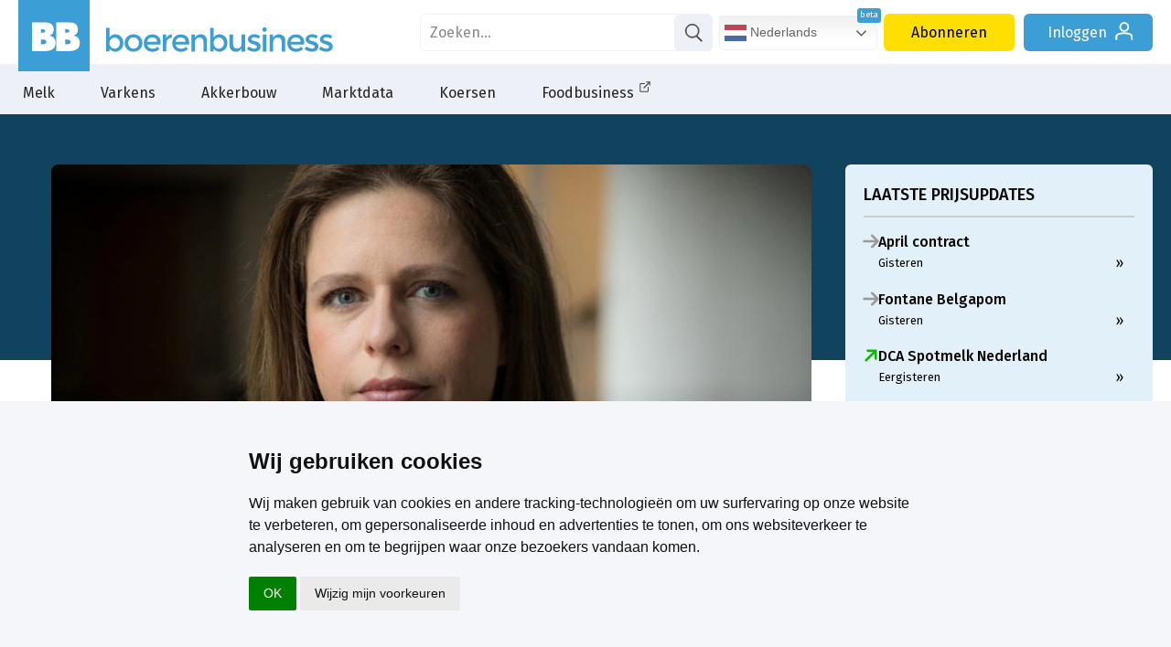

--- FILE ---
content_type: text/html; charset=utf-8
request_url: https://www.boerenbusiness.nl/agribusiness/artikel/10880988/garantieregeling-moet-jonge-boeren-helpen
body_size: 32030
content:
<!DOCTYPE html>
<html lang="nl" class="bb">
	<head>
		<title>Garantieregeling moet jonge boeren helpen - Nieuws Politiek | Boerenbusiness.nl</title>
		<meta name="description" content="Het kabinet heeft de Garantieregeling Vermogensversterkende Kredieten (VVK) in het leven geroepen. Daarmee zouden jonge boeren gemakkelijker een lening moet..." />
		<meta name="keywords" content="Jonge boeren, Carola Schouten" />
		<meta name="twitter:card" content="summary_large_image" />
		<meta name="twitter:site" content="@boerenbusiness" />
		<meta name="twitter:creator" content="@boerenbusiness" />

		<meta property="og:title" content="Garantieregeling moet jonge boeren helpen - Nieuws Politiek"/>
		<meta property="og:description" content="Het kabinet heeft de Garantieregeling Vermogensversterkende Kredieten (VVK) in het leven geroepen. Daarmee zouden jonge boeren gemakkelijker een lening moet..."/>
		<meta property="og:locale" content="nl_NL"/>
		<meta property="og:site_name" content="Boerenbusiness"/>
		<meta property="og:type" content="article"/>
		<meta property="og:url" content="https://www.boerenbusiness.nl/agribusiness/artikel/10880988/garantieregeling-moet-jonge-boeren-helpen"/>
		<meta property="og:image" content="https://www.boerenbusiness.nl/upload/image/353/24368/carolaschouten.jpg"/>
		<link rel="canonical" href="https://www.boerenbusiness.nl/agribusiness/artikel/10880988/garantieregeling-moet-jonge-boeren-helpen" />
		<meta name="robots" content="index,follow,noarchive" />

		<meta http-equiv="Content-Type" content="text/html; charset=UTF-8" />
		<meta name="author" content="DCA MultiMedia" />
		<meta name="HandheldFriendly" content="True" />
 		<meta http-equiv="cleartype" content="on" />
		<link href="https://fonts.googleapis.com/css?family=Bree+Serif|Fira+Sans:200,300,400,500,700" rel="stylesheet">
		<link rel="stylesheet" media="all" type="text/css" href="/css/css_min.css?cache=1769091907" />

		
		
		

		<script src="https://ajax.googleapis.com/ajax/libs/jquery/3.2.1/jquery.min.js"></script>

		
		<script src="/js/main.js?cache=1769091907"></script>
		
				
		<link rel="apple-touch-icon" sizes="180x180" href="/apple-touch-icon.png?v=10">
		<link rel="icon" type="image/png" sizes="32x32" href="/favicon-32x32.png?v=10">
		<link rel="icon" type="image/png" sizes="192x192" href="/android-chrome-192x192.png?v=10">
		<link rel="icon" type="image/png" sizes="16x16" href="/favicon-16x16.png?v=10">
		<link rel="manifest" href="/site.webmanifest?v=10">
		<link rel="mask-icon" href="/safari-pinned-tab.svg?v=10" color="#3b9ed4">
		<link rel="shortcut icon" href="/favicon.ico?v=10">
		<meta name="apple-mobile-web-app-title" content="Boerenbusiness">
		<meta name="application-name" content="Boerenbusiness">
		<meta name="msapplication-TileColor" content="#3b9ed4">
		<meta name="theme-color" content="#3b9ed4">
				
		<script>
			let userLang = navigator.language || navigator.userLanguage || 'nl';
			if(userLang.slice(0, 2) != 'nl' || ["en", "pl", "de", "fr", "es"].includes(window.location.host.split('.')[0])){
				let langscript = document.createElement('script');
				langscript.src = '/js/js_multilang.js?cache=1769091907';
				langscript.defer = true; // of async indien gepast
				document.head.appendChild(langscript);
			}
			
		</script>
		
		<script>
		  window.dataLayer = window.dataLayer || [];
		  function gtag(){dataLayer.push(arguments);}
			
		  gtag('consent', 'default', {
			'ad_storage': 'denied',
			'ad_user_data': 'denied',
			'ad_personalization': 'denied',
			'analytics_storage': 'granted'
		  });
		</script>
		
		<script type="text/plain" data-cookie-consent="tracking">
			gtag('consent', 'update', {
		   		'analytics_storage': 'granted'
			});
		</script>
		
		<script type="text/plain" data-cookie-consent="targeting">
			gtag('consent', 'update', {
		   		'ad_storage': 'granted',
				'ad_user_data': 'granted',
				'ad_personalization': 'granted'
			});
		</script>
		
		<script type="text/javascript">
			(function(){window.sib={equeue:[],client_key:"fgt43gifop8x9xft0vl1i"};var e={get:function(e,n){return window.sib[n]||function(){ var t = {}; t[n] = arguments; window.sib.equeue.push(t);}}};window.sendinblue=new Proxy(window.sib,e);var n=document.createElement("script");n.type="text/javascript",n.id="sendinblue-js",n.async=!0,n.src="https://sibautomation.com/sa.js?key="+window.sib.client_key;var i=document.getElementsByTagName("script")[0];i.parentNode.insertBefore(n,i),window.sendinblue.page()})();
		</script>
		
		<!-- Google Tag Manager -->
		<script>(function(w,d,s,l,i){w[l]=w[l]||[];w[l].push({'gtm.start':
		new Date().getTime(),event:'gtm.js'});var f=d.getElementsByTagName(s)[0],
		j=d.createElement(s),dl=l!='dataLayer'?'&l='+l:'';j.async=true;j.src=
		'https://www.googletagmanager.com/gtm.js?id='+i+dl;f.parentNode.insertBefore(j,f);
		})(window,document,'script','dataLayer','GTM-PF2RQ74');</script>
		<!-- End Google Tag Manager -->
		
		 <script type="application/ld+json"> { "@context": "http://schema.org", "@type": "NewsArticle", "mainEntityOfPage": { "@type": "WebPage", "@id": "https://www.boerenbusiness.nl/" }, "headline": "Garantieregeling moet jonge boeren helpen - Nieuws Politiek", "image": { "@type": "ImageObject", "contentUrl": "https://www.boerenbusiness.nl/upload/image/583/24368/carolaschouten.jpg", "caption": "Minister Ministerie Schouten landbouwminister Carola Schouten", "width": 1031, "height": 583 }, "datePublished": "2019-01-09T09:00:00+0100", "dateModified": "2019-01-09T09:06:20+0100", "author": { "@type": "Person", "name": "Kimberly Bakker","jobTitle": "Redacteur bij Boerenbusiness" }, "publisher": { "@type": "Organization", "name": "Boerenbusiness", "sameAs": "https://nl.linkedin.com/company/boerenbusiness/", "logo": { "@type": "ImageObject", "url": "https://www.boerenbusiness.nl/images/boerenbusiness-logo.png" } }, "speakable": { "@type": "SpeakableSpecification", "cssSelector": [ ".speakable-section" ] }, "description": "Het kabinet heeft de Garantieregeling Vermogensversterkende Kredieten (VVK) in het leven geroepen. Daarmee zouden jonge boeren gemakkelijker een lening moeten kunnen krijgen. Dat laat minister Carola Schouten (Landbouw, Natuur en Voedselkwaliteit) woensdag 9 januari weten. ", "articleBody": "Het kabinet heeft de Garantieregeling Vermogensversterkende Kredieten (VVK) in het leven geroepen. Daarmee zouden jonge boeren gemakkelijker een lening moeten kunnen krijgen. Dat laat minister Carola Schouten (Landbouw, Natuur en Voedselkwaliteit) woensdag 9 januari weten.  Het kabinet heeft €75 miljoen uitgetrokken voor de Garantieregeling VVK. Hierdoor moet het voor financierders aantrekkelijker worden leningen te verstrekken aan jonge boeren die een bedrijf willen overnemen of willen starten. Ook kan de regeling VVK gebruikt worden door jonge boeren die willen investeren in innovatie of duurzame bedrijfsontwikkeling. De regeling is volgens de minister drempelverlagend, omdat het Rijk garant staat voor een groot deel van de achtergestelde lening. Veel jongeren die een boerenbedrijf willen overnemen of starten, staan voor grote beslissingen. Het kabinet wil hen helpen bij het maken van de juiste keuzes en wil daarbij tegelijkertijd bijdragen aan innovatie en aan duurzame bedrijfsvoering. Met de Garantieregeling VVK kunnen de jonge boeren voor een langere tijd gebruik maken van de regeling, zo schrijft de minister in een Kamerbrief. Opleidings- en coachingstraject Van het totale bedrag (€75 miljoen) is zo&#39;n €11 miljoen voor het opzetten van een opleidings- en coachingstraject bij het proces van de overname van een bedrijf, bijvoorbeeld om de zogenaamde keukentafelgesprekken in familiale kring te faciliteren. Dit moet het bedrijfsovernameproces versoepelen.  Het opleidingstraject richt zich voornamelijk op het versterken van het ondernemerschap van de startende agrarisch ondernemer. Daarnaast zal er cursusmateriaal worden ontwikkeld om boeren meer financieel inzicht te geven, maar ook inzicht in wat er komt kijken bij de overname van een gezinsbedrijf (zoals de maatschapsakte, het overnameplan en de opvolger na overname).  In aanmerking komen Om in aanmerking te kunnen komen voor de Garantieregeling VVK zal het investeringsplan van de ondernemer worden getoetst aan criteria uit de visie van het ministerie van Landbouw, Natuur en Voedselkwaliteit, zoals: het sluiten van kringlopen, het versterken van de sociaal economische positie van de boer, de klimaatopgave, de ecosystemen, de vitaliteit van het platteland, het dierenwelzijn en de waardering voor voedsel. De Garantieregeling is in overleg met het Nederlands Agrarisch Jongeren Kontakt (NAJK) en onder meer banken tot stand gekomen. Het gaat om een nieuwe regeling, die aanvullend is op bestaande regelingen.  Lees hier de hele Kamerbrief van Schouten.  ", "wordCount": 362, "inLanguage": "nl", "copyrightYear": 2026, "isAccessibleForFree": "True" } </script>
		<script type="text/javascript" async src="https://boerenbusiness.collab2plan.nl/"></script>
		<script async src="https://pagead2.googlesyndication.com/pagead/js/adsbygoogle.js?client=ca-pub-9507515427232453" crossorigin="anonymous"></script>
		
		<!-- Meta Pixel Code -->
		<script>
		!function(f,b,e,v,n,t,s)
		{if(f.fbq)return;n=f.fbq=function(){n.callMethod?
		n.callMethod.apply(n,arguments):n.queue.push(arguments)};
		if(!f._fbq)f._fbq=n;n.push=n;n.loaded=!0;n.version='2.0';
		n.queue=[];t=b.createElement(e);t.async=!0;
		t.src=v;s=b.getElementsByTagName(e)[0];
		s.parentNode.insertBefore(t,s)}(window, document,'script',
		'https://connect.facebook.net/en_US/fbevents.js');
		fbq('init', '899664405924688');
		fbq('track', 'PageView');
		</script>
		<noscript><img height="1" width="1" style="display:none"
		src=https://www.facebook.com/tr?id=899664405924688&ev=PageView&noscript=1
		/></noscript>
		<!-- End Meta Pixel Code -->
		
	</head>
	<body class="artikel ">
		<!-- Google Tag Manager (noscript) -->
		<noscript><iframe src="https://www.googletagmanager.com/ns.html?id=GTM-PF2RQ74"
		height="0" width="0" style="display:none;visibility:hidden"></iframe></noscript>
		<!-- End Google Tag Manager (noscript) -->
		
		<div id="header">
			<div id="logobar">
				<div class="headercontainer">
					
				<a href="/" id="logo"><svg class="icon icon-bblogo"><use xlink:href="#icon-bblogo"></use></svg></a>
				<a href="/" class="logo boerenbusiness">
					<svg class="icon logo-boerenbusiness"><use xlink:href="#logo-boerenbusiness"></use></svg>
				</a>
					<div id="siteknoppen">
			<form id="zoek" name="zoek" action="/zoek" method="get">
				<div>
					<input type="text" placeholder="Zoeken..." name="search" value="">
					<a href="#" onclick="zoek.submit();"><svg class="icon icon-search"><use xlink:href="#icon-search"></use></svg></a>
				</div>
			</form> <a href="/contact" class="knop service">Contact</a><a href="/abonneren" class="knop abonneren">Abonneren</a><a href="/login" class="knop inloggen">Inloggen <svg class="icon icon-login"><use xlink:href="#icon-login"></use></svg></a></div>
				</div>
			</div>
			<div id="menubar">
				<ul>
					<li class="sub">
						<a href="/melk?ref=menu">Melk</a>
						<div class="submenu">
							<div class="subcontainer">
								<ul class="subwrap">
									<li><ul><li class="kop">
								<a href="/melk/markt?ref=menu">Melk</a>
							</li><li><a href="/melk/markt/overzicht?ref=menu">Marktoverzicht</a></li><li><a href="/melk/markt/melkvee-index?ref=menu">Melkvee Index</a></li><li><a href="/melk/markt/forum?ref=menu">Forum</a></li><li><a href="/melk/markt/podcasts?ref=menu">Podcasts</a></li><li><a href="/melk/markt/studenten?ref=menu">Studenten</a></li></ul></li><li><ul><li class="kop">
								<a href="/melk/melkprijsvergelijker?ref=menu">Melkprijsvergelijker</a>
							</li><li><a href="/melk/melkprijsvergelijker_nl?ref=menu">Gangbare melkprijsvergelijker</a></li><li><a href="/melk/biomelkprijsvergelijker?ref=menu">Biologische melkprijsvergelijker</a></li><li><a href="/melk/melkprijsvergelijker_belgie?ref=menu">Belgische melkprijsvergelijker</a></li></ul></li><li><ul><li class="kop">
								<a href="/melk/voorschotprijzen?ref=menu">Voorschotprijzen</a>
							</li><li><a href="/melk/voorschotprijzen/gangbaremelk?ref=menu">Gangbare melk</a></li><li><a href="/melk/voorschotprijzen/biologischemelk?ref=menu">Biologische melk</a></li></ul></li><li><ul><li class="kop">
								<a href="/melk/zuivel?ref=menu">Zuivel</a>
							</li><li><a href="/melk/zuivel/dcanotering?ref=menu">DCA Zuivelnoteringen</a></li><li><a href="/melk/zuivel/gdt?ref=menu">Global Dairy Trade</a></li><li><a href="/melk/zuivel/termijnmarkt?ref=menu">Termijnmarkt</a></li><li><a href="/melk/zuivel/melkaanvoer?ref=menu">Melkaanvoer</a></li></ul></li><li><ul><li class="kop">
								<a href="/melk/mest-en-vee?ref=menu">Mest & Vee</a>
							</li><li><a href="/melk/mest-en-vee/fosfaatrechten?ref=menu">DCA Fosfaatrechten</a></li><li><a href="/melk/mest-en-vee/mestnoteringen?ref=menu">DCA Mestnoteringen</a></li><li><a href="/melk/mest-en-vee/veenoteringen?ref=menu">Vee noteringen</a></li><li><a href="/melk/mest-en-vee/slactingen?ref=menu">Slachtingen</a></li></ul></li><li><ul><li class="kop">
								<a href="/melk/voer?ref=menu">Voer</a>
							</li><li><a href="/melk/voer/ruwvoer?ref=menu">DCA Indicatieprijs ruwvoer</a></li><li><a href="/melk/voer/mengvoerprijsindicator?ref=menu">Mengvoerprijsindicator</a></li><li><a href="/melk/voer/brokprijzen?ref=menu">Rundveebrokken</a></li></ul></li><li><ul><li class="kop">
								<a href="/melk/topics/agribusiness?ref=menu">Topics</a>
							</li><li><a href="/melk/topics/agribusiness?ref=menu">Agribusiness</a></li><li><a href="/melk/topics/financieel?ref=menu">Financieel</a></li><li><a href="/melk/topics/politiek?ref=menu">Politiek</a></li><li><a href="/melk/topics/grond?ref=menu">Grond</a></li><li><a href="/melk/topics/energie?ref=menu">Energie</a></li><li><a href="/melk/topics/meststoffen?ref=menu">Meststoffen</a></li></ul></li>
								</ul>
							</div>
						</div>
					</li>
					<li class="sub">
						<a href="/varkens?ref=menu">Varkens</a>
						<div class="submenu">
							<div class="subcontainer">
								<ul class="subwrap">
									<li><ul><li class="kop">
								<a href="/varkens/markt?ref=menu">Varkens</a>
							</li><li><a href="/varkens/markt/overzicht?ref=menu">Marktoverzicht</a></li><li><a href="/varkens/markt/varkens-index?ref=menu">Varkens Index</a></li><li><a href="/varkens/markt/biggen-index?ref=menu">Biggen Index</a></li><li><a href="/varkens/markt/databank?ref=menu">Productie- en handelsdata</a></li><li><a href="/varkens/markt/mestnoteringen?ref=menu">DCA Mestnoteringen</a></li><li><a href="/varkens/markt/forum?ref=menu">Forum</a></li></ul></li><li><ul><li class="kop">
								<a href="/varkens/vleesvarkensprijzen?ref=menu">Vleesvarkensprijzen</a>
							</li><li><a href="/varkens/vleesvarkensprijzen/dcabeursprijs_gesl?ref=menu">DCA Beursprijs 2.0 gesl.</a></li><li><a href="/varkens/vleesvarkensprijzen/dcabeursprijs_lev?ref=menu">DCA Beursprijs 2.0 lev.</a></li><li><a href="/varkens/vleesvarkensprijzen/vion?ref=menu">Vion</a></li><li><a href="/varkens/vleesvarkensprijzen/vanrooi?ref=menu">Van Rooi</a></li><li><a href="/varkens/vleesvarkensprijzen/vezg?ref=menu">VEZG</a></li><li><a href="/varkens/vleesvarkensprijzen/tonnies?ref=menu">Tönnies</a></li><li><a href="/varkens/vleesvarkensprijzen/prijsoverzicht?ref=menu">Prijsoverzicht Europa</a></li></ul></li><li><ul><li class="kop">
								<a href="/varkens/biggenprijzen?ref=menu">Biggenprijzen</a>
							</li><li><a href="/varkens/biggenprijzen/dcabestpigletprice?ref=menu">DCA BestPigletPrice</a></li><li><a href="/varkens/biggenprijzen/vion?ref=menu">Vion</a></li><li><a href="/varkens/biggenprijzen/vanrooi?ref=menu">van Rooi</a></li><li><a href="/varkens/biggenprijzen/vezg?ref=menu">VEZG</a></li><li><a href="/varkens/biggenprijzen/denemarken?ref=menu">Denemarken</a></li><li><a href="/varkens/biggenprijzen/spanje?ref=menu">Spanje</a></li><li><a href="/varkens/biggenprijzen/overig?ref=menu">Overige noteringen</a></li></ul></li><li><ul><li class="kop">
								<a href="/varkens/zeugenprijzen?ref=menu">Zeugenprijzen</a>
							</li><li><a href="/varkens/zeugenprijzen/tijslevend?ref=menu">Tijs levend</a></li><li><a href="/varkens/zeugenprijzen/tijsgeslacht?ref=menu">Tijs geslacht</a></li><li><a href="/varkens/zeugenprijzen/vion?ref=menu">Vion</a></li><li><a href="/varkens/zeugenprijzen/paligroup?ref=menu">Pali Group</a></li><li><a href="/varkens/zeugenprijzen/vezg?ref=menu">VEZG</a></li><li><a href="/varkens/zeugenprijzen/tonnies?ref=menu">Tönnies</a></li></ul></li><li><ul><li class="kop">
								<a href="/varkens/voer?ref=menu">Voer</a>
							</li><li><a href="/varkens/voer/mengvoerprijsindicator?ref=menu">Mengvoerprijsindicator</a></li><li><a href="/varkens/voer/bierbostel?ref=menu">Indicatieprijs bierbostel</a></li><li><a href="/varkens/voer/varkensbroken?ref=menu">Varkensbrokken</a></li></ul></li><li><ul><li class="kop">
								<a href="/varkens/specials/podcasts?ref=menu">Specials</a>
							</li><li><a href="/varkens/specials/podcasts?ref=menu">Podcasts</a></li><li><a href="/varkens/specials/studenten?ref=menu">Studenten</a></li></ul></li><li><ul><li class="kop">
								<a href="/varkens/topics/agribusiness?ref=menu">Topics</a>
							</li><li><a href="/varkens/topics/agribusiness?ref=menu">Agribusiness</a></li><li><a href="/varkens/topics/financieel?ref=menu">Financieel</a></li><li><a href="/varkens/topics/politiek?ref=menu">Politiek</a></li><li><a href="/varkens/topics/grond?ref=menu">Grond</a></li><li><a href="/varkens/topics/energie?ref=menu">Energie</a></li><li><a href="/varkens/topics/mineralen-stikstof?ref=menu">Mineralen- stikstof</a></li><li><a href="/varkens/topics/avp?ref=menu">Afrikaanse varkenspest</a></li></ul></li>
								</ul>
							</div>
						</div>
					</li>
					<li class="sub">
						<a href="/akkerbouw?ref=menu">Akkerbouw</a>
						<div class="submenu">
							<div class="subcontainer">
								<ul class="subwrap">
									<li><ul><li class="kop">
								<a href="/akkerbouw/markt?ref=menu">Akkerbouw</a>
							</li><li><a href="/akkerbouw/markt/overzicht?ref=menu">Marktoverzicht</a></li><li><a href="/akkerbouw/markt/akkerbouw-index?ref=menu">Akkerbouw index</a></li><li><a href="/akkerbouw/markt/databank?ref=menu">Productie- en handelsdata</a></li><li><a href="/akkerbouw/markt/mestnoteringen?ref=menu">DCA Mestnoteringen</a></li><li><a href="/akkerbouw/markt/gewastour?ref=menu">Gewastour</a></li></ul></li><li><ul><li class="kop">
								<a href="/akkerbouw/aardappelen?ref=menu">Aardappelen</a>
							</li><li><a href="/akkerbouw/aardappelen/overzicht?ref=menu">Marktoverzicht</a></li><li><a href="/akkerbouw/aardappelen/termijnmarkt?ref=menu">Termijnmarkt</a></li><li><a href="/akkerbouw/aardappelen/noteringen?ref=menu">Noteringen</a></li><li><a href="/akkerbouw/aardappelen/forum?ref=menu">Forum</a></li></ul></li><li><ul><li class="kop">
								<a href="/akkerbouw/uien?ref=menu">Uien</a>
							</li><li><a href="/akkerbouw/uien/overzicht?ref=menu">Marktoverzicht</a></li><li><a href="/akkerbouw/uien/noteringen?ref=menu">Noteringen</a></li><li><a href="/akkerbouw/uien/forum?ref=menu">Forum</a></li></ul></li><li><ul><li class="kop">
								<a href="/akkerbouw/granen-grondstof?ref=menu">Granen & Grondstof</a>
							</li><li><a href="/akkerbouw/granen-grondstof/overzicht?ref=menu">Marktoverzicht</a></li><li><a href="/akkerbouw/granen-grondstof/termijnmarkt?ref=menu">Termijnmarkt</a></li><li><a href="/akkerbouw/granen-grondstof/suiker?ref=menu">Suiker</a></li><li><a href="/akkerbouw/granen-grondstof/noteringen?ref=menu">Noteringen</a></li><li><a href="/akkerbouw/granen-grondstof/forum?ref=menu">Forum</a></li></ul></li><li><ul><li class="kop">
								<a href="/akkerbouw/topics/agribusiness?ref=menu">Topics</a>
							</li><li><a href="/akkerbouw/topics/agribusiness?ref=menu">Agribusiness</a></li><li><a href="/akkerbouw/topics/financieel?ref=menu">Financieel</a></li><li><a href="/akkerbouw/topics/politiek?ref=menu">Politiek</a></li><li><a href="/akkerbouw/topics/grond?ref=menu">Grond</a></li><li><a href="/akkerbouw/topics/energie?ref=menu">Energie</a></li><li><a href="/akkerbouw/topics/mineralen-stikstof?ref=menu">Mineralen- stikstof</a></li><li><a href="/akkerbouw/topics/gewasbescherming?ref=menu">Gewasbescherming</a></li></ul></li><li><ul><li class="kop">
								<a href="/akkerbouw/specials/podcasts?ref=menu">Specials</a>
							</li><li><a href="/akkerbouw/specials/podcasts?ref=menu">Podcasts</a></li><li><a href="/akkerbouw/specials/studenten?ref=menu">Studenten</a></li></ul></li>
								</ul>
							</div>
						</div>
					</li><li><a href="/marktdata?ref=menu">Marktdata</a></li>

					<li class="sub">
						<a href="/koersen?ref=menu">Koersen</a>
						<div class="submenu">
							<div class="subcontainer">
								<ul class="subwrap">
									<li><ul><li class="kop">
								<a href="/koersen/ta?ref=menu">Technische analyse</a>
							</li><li><a href="/koersen/ta/nieuws?ref=menu">Nieuws</a></li><li><a href="/koersen/ta/tarwe?ref=menu">Tarwe</a></li><li><a href="/koersen/ta/sojabonen?ref=menu">Sojabonen</a></li><li><a href="/koersen/ta/korrelmais?ref=menu">Korrelmaïs</a></li><li><a href="/koersen/ta/suiker?ref=menu">Suiker</a></li><li><a href="/koersen/ta/koolzaad?ref=menu">Koolzaad</a></li></ul></li><li><ul><li class="kop">
								<a href="/koersen/overzicht/eex?ref=menu">Termijnmarkt</a>
							</li><li><a href="/koersen/overzicht/eex?ref=menu">EEX</a></li><li><a href="/koersen/overzicht/matif?ref=menu">Matif</a></li><li><a href="/koersen/overzicht/cbot?ref=menu">CBOT</a></li><li><a href="/koersen/overzicht/liffe?ref=menu">Liffe</a></li></ul></li><li><ul><li class="kop">
								<a href="/koersen/notering?ref=menu">Noteringen</a>
							</li><li><a href="/koersen/notering/aardappelen?ref=menu">Aardappelen</a></li><li><a href="/koersen/notering/pootgoed?ref=menu">Pootgoed</a></li><li><a href="/koersen/notering/uien?ref=menu">Uien</a></li><li><a href="/koersen/notering/zuivel?ref=menu">Zuivel</a></li><li><a href="/koersen/notering/varkens?ref=menu">Varkens</a></li><li><a href="/koersen/notering/mest?ref=menu">Mest</a></li></ul></li><li><ul><li class="kop">
								<a href="/koersen/markten/analyses?ref=menu">Markten</a>
							</li><li><a href="/koersen/markten/analyses?ref=menu">Marktanalyses</a></li><li><a href="/koersen/markten/databank?ref=menu">Productie- en handelsdata</a></li><li><a href="/koersen/markten/forum?ref=menu">Forum</a></li></ul></li><li><ul><li class="kop">
								<a href="/koersen/markten/beurskoersen?ref=menu">Koersenbord</a>
							</li><li><a href="/koersen/markten/beurskoersen?ref=menu">Beurskoersen Agri&Food</a></li></ul></li><li><ul><li class="kop">
								<a href="/koersen/energie?ref=menu">Energie</a>
							</li><li><a href="/koersen/energie/brentolie?ref=menu">Brent olie</a></li><li><a href="/koersen/energie/stookolie?ref=menu">Stookolie</a></li><li><a href="/koersen/energie/aardgas?ref=menu">Aardgas</a></li><li><a href="/koersen/energie/kolen?ref=menu">Kolen</a></li><li><a href="/koersen/energie/diesel?ref=menu">Diesel</a></li><li><a href="/koersen/energie/elektriciteit?ref=menu">Elektriciteit</a></li></ul></li>
								</ul>
							</div>
						</div>
					</li><li><a href="/foodbusiness?ref=menu" target="_blank">Foodbusiness<svg class="icon icon-link-extern"><use xlink:href="#icon-link-extern"></use></svg></a></li>
</ul>
			</div>
		</div>
		<div id="menumask"></div>
				<div class="container">
			<div class="flexkolom">
				<!-- BB_Algemeen_Art_P1 -->
<span id='BB_Algemeen_Art_P1_lijn' class="lijn breedte_" style="display:none;"></span><div id='BB_Algemeen_Art_P1_div' class="blok banner banner"></div>

				<div class="kopfoto" style="background-image: url(//www.boerenbusiness.nl/upload/image/583/24368/carolaschouten.jpg); background-position: 26% 50%;" title="Minister Ministerie Schouten landbouwminister Carola Schouten">
				
				<div></div>
				</div><div  class="artikelbody"><span class="titelwrap">
					<div class="social">
				<div class="share_box">
					<a href="https://facebook.com/sharer/sharer.php?u=https%3A%2F%2Fwww.boerenbusiness.nl%2Fagribusiness%2Fartikel%2F10880988%2Fgarantieregeling-moet-jonge-boeren-helpen" target="_blank" rel="noopener" class="share-btn">
						<svg class="icon icon-facebook2"><use xlink:href="#icon-facebook2"></use></svg>
					</a>
					<a href="https://www.linkedin.com/shareArticle?mini=true&amp;url=https%3A%2F%2Fwww.boerenbusiness.nl%2Fagribusiness%2Fartikel%2F10880988%2Fgarantieregeling-moet-jonge-boeren-helpen&amp;title=Garantieregeling+moet+jonge+boeren+helpen+-+Nieuws+Politiek&amp;summary=Het+kabinet+heeft+de%C2%A0Garantieregeling+Vermogensversterkende+Kredieten+%28VVK%29+in+het+leven+geroepen.+Daarmee+zouden+jonge+boeren+gemakkelijker+een+lening+moeten+kunnen+krijgen.+Dat+laat+minister+Carola+Schouten+%28Landbouw%2C+Natuur+en+Voedselkwaliteit%29+woensdag+9+januari+weten.%C2%A0&amp;source=https%3A%2F%2Fwww.boerenbusiness.nl%2Fagribusiness%2Fartikel%2F10880988%2Fgarantieregeling-moet-jonge-boeren-helpen" target="_blank" rel="noopener" class="share-btn">
						<svg class="icon icon-linkedin"><use xlink:href="#icon-linkedin"></use></svg>
					</a>
					<a href="https://twitter.com/intent/tweet/?text=Garantieregeling+moet+jonge+boeren+helpen+-+Nieuws+Politiek&amp;url=https%3A%2F%2Fwww.boerenbusiness.nl%2Fagribusiness%2Fartikel%2F10880988%2Fgarantieregeling-moet-jonge-boeren-helpen" target="_blank" rel="noopener" class="share-btn">
						<svg class="icon icon-x_logo"><use xlink:href="#icon-x_logo"></use></svg>
					</a>
					<a href="https://api.whatsapp.com/send/?text=Garantieregeling+moet+jonge+boeren+helpen+-+Nieuws+Politiek%20https%3A%2F%2Fwww.boerenbusiness.nl%2Fagribusiness%2Fartikel%2F10880988%2Fgarantieregeling-moet-jonge-boeren-helpen" target="_blank" rel="noopener" class="share-btn">
						<svg class="icon icon-whatsapp"><use xlink:href="#icon-whatsapp"></use></svg>
					</a>
					<a href="mailto:?body=https%3A%2F%2Fwww.boerenbusiness.nl%2Fagribusiness%2Fartikel%2F10880988%2Fgarantieregeling-moet-jonge-boeren-helpen&amp;subject=Garantieregeling moet jonge boeren helpen - Nieuws Politiek" target="_blank" rel="noopener" class="share-btn">
						<svg class="icon icon-mail2"><use xlink:href="#icon-mail2"></use></svg>
					</a>
		</div>
			</div>
	 				<span class="credits"><span>Rijksoverheid</span></span>
	 				
	 				
					
 					<h2><span>Nieuws</span> Politiek</h2>
 					<h1>Garantieregeling moet jonge boeren helpen</h1>
					 </span><div class="pubdatetitel">9 Januari 2019 <span>- Kimberly Bakker</span><span> - </span><a href="#reacties"><span class="reacties"><i class="fal fa-comments"></i>11 reacties</span></a></div><p>Het kabinet heeft de&nbsp;Garantieregeling Vermogensversterkende Kredieten (VVK) in het leven geroepen. Daarmee zouden jonge boeren gemakkelijker een lening moeten kunnen krijgen. Dat laat minister Carola Schouten (Landbouw, Natuur en Voedselkwaliteit) woensdag 9 januari weten.&nbsp;</p>

<p>Het kabinet heeft &euro;75 miljoen uitgetrokken voor de Garantieregeling VVK. Hierdoor moet het voor financierders aantrekkelijker worden leningen te verstrekken aan jonge boeren die een bedrijf willen overnemen of willen starten. Ook kan de regeling VVK gebruikt worden door jonge boeren die willen investeren in&nbsp;innovatie of duurzame bedrijfsontwikkeling.&nbsp;De regeling is volgens de minister drempelverlagend, omdat het Rijk garant staat voor een groot deel van de achtergestelde lening.</p>

<p>&quot;Veel jongeren die een boerenbedrijf willen overnemen of starten, staan voor grote beslissingen. Het kabinet wil hen helpen bij het maken van de juiste keuzes en wil daarbij tegelijkertijd bijdragen aan innovatie en aan duurzame bedrijfsvoering.&nbsp;Met de Garantieregeling VVK kunnen de&nbsp;jonge boeren voor een langere tijd gebruik maken van de&nbsp;regeling&quot;, zo schrijft <a href="https://www.boerenbusiness.nl/artikel/10880906/minister-schouten-haalt-net-geen-voldoende">de minister</a> in een Kamerbrief.</p>

<p><strong>Opleidings- en coachingstraject</strong><br />
Van het totale bedrag (&euro;75 miljoen) is zo&#39;n &euro;11 miljoen voor&nbsp;het opzetten van een opleidings- en&nbsp;coachingstraject bij het proces van de overname van een bedrijf, bijvoorbeeld om de zogenaamde keukentafelgesprekken in familiale kring te faciliteren. &quot;Dit moet&nbsp;het&nbsp;bedrijfsovernameproces versoepelen.&quot;&nbsp;</p>

<p>Het opleidingstraject richt zich voornamelijk op het versterken van het ondernemerschap van de startende agrarisch&nbsp;ondernemer. Daarnaast zal er cursusmateriaal worden ontwikkeld om boeren meer financieel inzicht te geven, maar ook inzicht in wat er komt kijken bij de overname van een gezinsbedrijf (zoals de maatschapsakte, het overnameplan en de opvolger na overname).&nbsp;</p>

<p><strong>In aanmerking komen</strong><br />
Om in aanmerking te kunnen komen&nbsp;voor de Garantieregeling VVK zal het investeringsplan van de ondernemer worden getoetst aan&nbsp;criteria uit <a href="https://www.boerenbusiness.nl/financieel/artikel/10880392/wordt-landbouwvisie-een-landbouwhallucinatie">de visie</a> van het ministerie van Landbouw, Natuur en Voedselkwaliteit, zoals: het sluiten van kringlopen, het versterken van de&nbsp;sociaal economische positie van de boer, de klimaatopgave, de ecosystemen, de vitaliteit van het platteland, het dierenwelzijn en de <a href="https://www.boerenbusiness.nl/financieel/artikel/10880966/breng-juist-diervriendelijk-voedsel-onder-de-aandacht">waardering voor voedsel</a>.</p>

<p>De Garantieregeling&nbsp;is in overleg met het&nbsp;Nederlands Agrarisch Jongeren Kontakt (NAJK) en onder meer banken&nbsp;tot stand gekomen. Het gaat om een nieuwe regeling, die aanvullend is op bestaande regelingen.&nbsp;</p>

<p><a href="https://www.rijksoverheid.nl/documenten/kamerstukken/2019/01/09/kamerbrief-bedrijfsovernamefonds-jonge-boeren">Lees hier de hele Kamerbrief van Schouten</a>.&nbsp;</p>
<div class="feedbackvraag">Heb je een tip, suggestie of opmerking naar aanleiding van dit artikel? <a href="/feedback">Laat het ons weten</a></div>  <div id="watcher">
				<span class="lijn"></span>
				<img class="watcher" src="/images/watchersv4/kimberly.png?v=1" />
				<div class="watchernaam">
					<h2>Kimberly Bakker</h2>
					<div class="bio">Kimberly Bakker is allround redacteur bij Boerenbusiness. Daarnaast heeft ze oog voor de social mediakanalen van Boerenbusiness.</div>
					<div class="social_watcher"><a class="hide-text" href="mailto:k.bakker@boerenbusiness.nl">k.bakker@boerenbusiness.nl<svg class="icon icon-mail"><use xlink:href="#icon-mail"></use></svg></a><a href="tel:+31320269526"><svg class="icon icon-phone"><use xlink:href="#icon-phone"></use></svg></a><a href="https://twitter.com/intent/follow?source=followbutton&amp;variant=1.0&amp;screen_name=Kimberly_FBNL" target="_blank"><svg class="icon icon-x_logo"><use xlink:href="#icon-x_logo"></use></svg></a></div></div></div><p class="copyright"><em>&copy; DCA Market Intelligence. <span class="uitgebreid">Op deze marktinformatie berust auteursrecht. Het is niet toegestaan de inhoud te vermenigvuldigen, distribueren, verspreiden of tegen vergoeding beschikbaar te stellen aan derden, in welke vorm dan ook, zonder de uitdrukkelijke, schriftelijke, toestemming van DCA Market Intelligence.</span></em></p>  </div>
				

			</div>

			<div class="rechterkolom artikel">
				<div class="sidebarnotering updates">
	<div class="titel">Laatste prijsupdates</div>
	<a href="/noteringen/264?ref=laatsteprijs">
			   <span class="ico "><svg class="icon icon-arrow-right2"><use xlink:href="#icon-arrow-right2"></use></svg></span>
			   <span class="omschr">
				   <span class="notering_titel">April contract</span>
				   <span class="onderschrift">Gisteren  <span>&raquo;</span></span>
			   </span>
		   </a><a href="/noteringen/251?ref=laatsteprijs">
			   <span class="ico "><svg class="icon icon-arrow-right2"><use xlink:href="#icon-arrow-right2"></use></svg></span>
			   <span class="omschr">
				   <span class="notering_titel">Fontane Belgapom</span>
				   <span class="onderschrift">Gisteren  <span>&raquo;</span></span>
			   </span>
		   </a><a href="/noteringen/211?ref=laatsteprijs">
			   <span class="ico up"><svg class="icon icon-arrow-right2"><use xlink:href="#icon-arrow-right2"></use></svg></span>
			   <span class="omschr">
				   <span class="notering_titel">DCA Spotmelk Nederland</span>
				   <span class="onderschrift">Eergisteren  <span>&raquo;</span></span>
			   </span>
		   </a><a href="/noteringen/215?ref=laatsteprijs">
			   <span class="ico up"><svg class="icon icon-arrow-right2"><use xlink:href="#icon-arrow-right2"></use></svg></span>
			   <span class="omschr">
				   <span class="notering_titel">DCA Magere melkconcentraat</span>
				   <span class="onderschrift">Eergisteren  <span>&raquo;</span></span>
			   </span>
		   </a><a href="/noteringen/224?ref=laatsteprijs">
			   <span class="ico down"><svg class="icon icon-arrow-right2"><use xlink:href="#icon-arrow-right2"></use></svg></span>
			   <span class="omschr">
				   <span class="notering_titel">DCA Boter</span>
				   <span class="onderschrift">Eergisteren  <span>&raquo;</span></span>
			   </span>
		   </a><a href="/noteringen/155?ref=laatsteprijs">
			   <span class="ico "><svg class="icon icon-arrow-right2"><use xlink:href="#icon-arrow-right2"></use></svg></span>
			   <span class="omschr">
				   <span class="notering_titel">Van Rooi</span>
				   <span class="onderschrift">Eergisteren  <span>&raquo;</span></span>
			   </span>
		   </a><a href="/noteringen/175?ref=laatsteprijs">
			   <span class="ico down"><svg class="icon icon-arrow-right2"><use xlink:href="#icon-arrow-right2"></use></svg></span>
			   <span class="omschr">
				   <span class="notering_titel">VEZG</span>
				   <span class="onderschrift">Eergisteren  <span>&raquo;</span></span>
			   </span>
		   </a>
	<div class="meernieuwsknop">
		<a href="/noteringen?ref=meernoteringen" class="meernoteringen">Meer noteringen<svg class="icon icon-arrow-right2"><use xlink:href="#icon-arrow-right2"></use></svg></a>
		<div class="middellijn"></div>
	</div>
</div>
				
				
				<div class="tagwords"><h2>Meer over</h2><a class="tag" href="/trefwoord/3461/jonge-boeren">Jonge boeren</a><a class="tag" href="/trefwoord/5382/carola-schouten">Carola Schouten</a></div>
				<div class="forumblokwrap">
            <a href="/forum" class="label"><span>Boerenbusiness Forum</span></a>
            
					<div class="topic">
						<div class="foruminfo">
							<a href="/forum/uien" class="forumcat">Uien</a>
							<a href="/forum/uien/21089#p196067" class="tijd">Vandaag 20:11 uur</a>
						</div>
						<a href="/forum/uien/21089" class="onderwerp">Uienzaad 2026</a>
					</div>
					<div class="topic">
						<div class="foruminfo">
							<a href="/forum/aardappelen" class="forumcat">Aardappelen</a>
							<a href="/forum/aardappelen/21082#p196063" class="tijd">Vandaag 19:08 uur</a>
						</div>
						<a href="/forum/aardappelen/21082" class="onderwerp">Kostprijs aardappel</a>
					</div>
					<div class="topic">
						<div class="foruminfo">
							<a href="/forum/algemeen" class="forumcat">Algemeen</a>
							<a href="/forum/algemeen/21085#p196054" class="tijd">Vandaag 13:42 uur</a>
						</div>
						<a href="/forum/algemeen/21085" class="onderwerp">Bo-akkerbouw factuur</a>
					</div>
					<div class="topic">
						<div class="foruminfo">
							<a href="/forum/melk" class="forumcat">Melk</a>
							<a href="/forum/melk/21084#p195948" class="tijd">Woensdag 17:46 uur</a>
						</div>
						<a href="/forum/melk/21084" class="onderwerp">Melkveehouder moet buffer gelijk weer inzetten</a>
					</div>
					<div class="topic">
						<div class="foruminfo">
							<a href="/forum/granen" class="forumcat">Granen</a>
							<a href="/forum/granen/21075#p195730" class="tijd">15 Januari 2026</a>
						</div>
						<a href="/forum/granen/21075" class="onderwerp">Koolzaad rendeerde in 2025 beter dan tarwe</a>
					</div>
					<div class="topic">
						<div class="foruminfo">
							<a href="/forum/varkens" class="forumcat">Varkens</a>
							<a href="/forum/varkens/21071#p195720" class="tijd">15 Januari 2026</a>
						</div>
						<a href="/forum/varkens/21071" class="onderwerp">Het is duwen en trekken op Nederlandse biggenmarkt</a>
					</div>    
        </div>
				
				
			</div>
			
			<script>$(setPaywall);</script>
			<div id="paywall"></div>	
		<!-- Brevo Conversations {literal} -->
	<script>
		 

		(function(d, w, c) {
			w.BrevoConversationsID = '543cf7638cc34ee2798b6244';
			w[c] = w[c] || function() {
				(w[c].q = w[c].q || []).push(arguments);
			};
			var s = d.createElement('script');
			s.async = true;
			s.src = 'https://conversations-widget.brevo.com/brevo-conversations.js';
			if (d.head) d.head.appendChild(s);
		})(document, window, 'BrevoConversations');
	</script>
	<!-- /Brevo Conversations {/literal} -->
		</div>
		
		
		<div class="container">
			<div id="reacties"></div>
			<div class="flexkolom">
				<div class="reacties">
			<div class="reactiesv10">
				<div class="reactieheader">Reacties</div>
				<div class="aantal">11 reacties</div>
				
				<div id="118688" class="reactie inside firstpost">

				<div class="avatar">
				<svg class="icon icon-user abonnee"><use xlink:href="#icon-user"></use></svg>
				<div class="abo">Abonnee</div>
				</div>

				<div class="reactie_header">
				<span class="naam">Arnold </span>  <span class="datum">9 Januari 2019</span>
				</div>
				<div class="inhoud">
					<div class="reactie_body">
						<div class="quotebox"><blockquote>Dit is een reactie op het Boerenbusiness artikel:<br />
[url=http://www.boerenbusiness.nl/financieel/artikel/10880988/garantieregeling-moet-jonge-boeren-helpen]Garantieregeling moet jonge boeren helpen[/url]</blockquote></div>Schandalig.<br />
Jongelui een worst voor houden om in een sector te stappen waarvan de continuïteit niet geborgd kan worden, door de afhankelijke positie waarin het verkeerd.<br />
Is men met alle kennis aanwezig op de verantwoordelijke ministeries niet instaat een visie te ontwikkelen om de problematiek fundamenteel structureel aan te pakken?<br />
Waarom worden groepen die daar daadwerkelijk aan werken, en bij de ministeries bekend, niet betrokken in die visie vorming?<br />
Om te komen tot een plan van aanpak om de positie van de sector te verbeteren.<br />

					</div>
				</div></div>
				<div id="118691" class="reactie ">

				<div class="avatar">
				<svg class="icon icon-user "><use xlink:href="#icon-user"></use></svg>
				
				</div>

				<div class="reactie_header">
				<span class="naam">siem</span>  <span class="datum">9 Januari 2019</span>
				</div>
				<div class="inhoud">
					<div class="reactie_body">
						raar dat er een coach aan te pas moet komen. kom met maatregelen waar de jonge boer iets aan heeft net als 15 jaar geleden  50 % betalen als de jonge boer investeert in grond/gebouwen/machines/erf enz. dan zet je stappen . ben zelf jonge boer en heb nog nooit  ergens gebruik van kunnen maken. allemaal mooi praten maar puntje bij paaltje is er niks
					</div>
				</div></div>
				<div id="118695" class="reactie ">

				<div class="avatar">
				<svg class="icon icon-user "><use xlink:href="#icon-user"></use></svg>
				
				</div>

				<div class="reactie_header">
				<span class="naam">john</span>  <span class="datum">9 Januari 2019</span>
				</div>
				<div class="inhoud">
					<div class="reactie_body">
						@ siem, als door de regeling de aflossingen naar beneden kunnen en er ruimte overblijft om met alle andere regelingen mee te doen is deze meer dan geslaagd
					</div>
				</div></div>
				<div id="118699" class="reactie ">

				<div class="avatar">
				<svg class="icon icon-user "><use xlink:href="#icon-user"></use></svg>
				
				</div>

				<div class="reactie_header">
				<span class="naam">Frits </span>  <span class="datum">9 Januari 2019</span>
				</div>
				<div class="inhoud">
					<div class="reactie_body">
						Als de jeugd een beetje slim zijn worden ze geen boer nu wat subsidie en als je wat ouder bent weer subsidie om weer te kunnen stoppen
					</div>
				</div></div>
				<div id="118701" class="reactie ">

				<div class="avatar">
				<svg class="icon icon-user "><use xlink:href="#icon-user"></use></svg>
				
				</div>

				<div class="reactie_header">
				<span class="naam">Berry</span>  <span class="datum">9 Januari 2019</span>
				</div>
				<div class="inhoud">
					<div class="reactie_body">
						Het heeft geen zin om subsidie te geven wanneer het rendement op veel teelten structureel te laag blijft.
					</div>
				</div></div>
				<div id="118703" class="reactie ">

				<div class="avatar">
				<svg class="icon icon-user "><use xlink:href="#icon-user"></use></svg>
				
				</div>

				<div class="reactie_header">
				<span class="naam">???!!!</span>  <span class="datum">9 Januari 2019</span>
				</div>
				<div class="inhoud">
					<div class="reactie_body">
						Subsidie, in welke vorm ook, werkt altijd averechts.
					</div>
				</div></div>
				<div id="118705" class="reactie ">

				<div class="avatar">
				<svg class="icon icon-user "><use xlink:href="#icon-user"></use></svg>
				
				</div>

				<div class="reactie_header">
				<span class="naam">Kjol</span>  <span class="datum">10 Januari 2019</span>
				</div>
				<div class="inhoud">
					<div class="reactie_body">
						70% is dus voor export met een te hoge kostprijs, je hoeft geen rekenwonder te zijn om te snappen hoe het dan afloopt.
					</div>
				</div></div>
				<div id="118706" class="reactie ">

				<div class="avatar">
				<svg class="icon icon-user "><use xlink:href="#icon-user"></use></svg>
				
				</div>

				<div class="reactie_header">
				<span class="naam">hans</span>  <span class="datum">10 Januari 2019</span>
				</div>
				<div class="inhoud">
					<div class="reactie_body">
						Nee Kjol, dat loopt toch anders.<br />
Export via multinationals (belastingvrij), + te dure leningen bij banken (boeren) is kassa voor de aandeelhouders.<br />
Een beetje staatssubsidie (geld van de burger) + een deel van de bevolking (diezelfde boeren) die graag onderbetaald worden geeft een geweldige kasstroom richting elites.<br />
Dit systeem zal nog lang draaien!<br />

					</div>
				</div></div>
				<div id="118720" class="reactie ">

				<div class="avatar">
				<svg class="icon icon-user "><use xlink:href="#icon-user"></use></svg>
				
				</div>

				<div class="reactie_header">
				<span class="naam">Hans</span>  <span class="datum">11 Januari 2019</span>
				</div>
				<div class="inhoud">
					<div class="reactie_body">
						Nu jonge en net gestarte bedrijven met veel liefde voor het vak kapot maken door ze niet te erkennen als starters en ondertussen subsidie vrijmaken voor andere starters . Is toch erg raar
					</div>
				</div></div>
				<div id="118726" class="reactie ">

				<div class="avatar">
				<svg class="icon icon-user "><use xlink:href="#icon-user"></use></svg>
				
				</div>

				<div class="reactie_header">
				<span class="naam">petatje</span>  <span class="datum">11 Januari 2019</span>
				</div>
				<div class="inhoud">
					<div class="reactie_body">
						Die subsidiepot gaat weinig van naar jonge boeren. De helft gaat op aan boeren'adviseurs' om uberhaupt in aanmerking te komen. Verder is de animo om boer te worden tot een ongekend dieptepunt gezakt door de continu stroom van negatievekritiek  vanuit de Randstad en de Media, vaak ook met overheidsgeld, op de sector. Meestal ondersteund door fakenieuws van  actiebedrijven terend op overheid-en postcodeloterijgeld!
					</div>
				</div></div>
				<div id="118731" class="reactie ">

				<div class="avatar">
				<svg class="icon icon-user "><use xlink:href="#icon-user"></use></svg>
				
				</div>

				<div class="reactie_header">
				<span class="naam">Jongeboer</span>  <span class="datum">11 Januari 2019</span>
				</div>
				<div class="inhoud">
					<div class="reactie_body">
						Zoals met het hele glb gaat er teveel geld vanuit brussel naar het logge ambtenaren apparaat van Rvo. <br />
<br />
Tevens werkt deze grote groep ambtenaren zo enorm inefficiënt dat zij bij geen ander bedrijf aan de bak zullen komen.<br />
<br />
Heb je na jaren bezwaarschriften en naar het college van beroepen in Den Haag eindelijk je gelijk gehad. Word het voor het opvolgende jaar weer afgekeurd, begint het hele circus weer van voor af aan.<br />
<br />
Krijg zo onderhand het idee dat de ambtenaren en juristen daar gewoon hun eigen werk aan het creëren zijn. Wat ze vervolgens enorm traag weer overnieuw gaan behandelen in de termijnen die ze vervolgens weer laten verstrijken!!!!<br />
<br />

					</div>
				</div></div>
			</div><div class="reageren"><a class="reageeranker" id="reageer_nu"></a><div class="gesloten reactie">U kunt niet meer reageren.</div></div></div>
			</div>
			<div class="rechterkolom naastreacties">
				
			<a href="/noteringen?ref=tegel" class="noteringenbanner">
				<h2></h2>
				<p>
					Bekijk en vergelijk zelf prijzen en koersen
				</p>
				<div class="buttonright">
					<button>Naar de noteringen <svg class="icon icon-arrow-right2"><use xlink:href="#icon-arrow-right2"></use></svg></button>
				</div>
			</a>
			</div>
		</div>

		

		
		
		
		<div class="breaker white vink">
			<div class="container foot"> 
				<ul class="vinkjes">
					<li><svg class="icon icon-check"><use xlink:href="#icon-check"></use></svg>Actuele <a href="/koersen">marktinformatie, prijzen & noteringen</a></li>
					<li><svg class="icon icon-check"><use xlink:href="#icon-check"></use></svg>Overal op de hoogte met de <a href="/app">Boerenbusiness App</a></li>
				</ul>
			</div>
		</div>
		<div class="breaker footerbreak">
			
			<div class="container foot">
				<div class="rowwrap aanmelden">
					
	<div style='max-width: 354px;'>
        <h3>Bel met onze klantenservice <span class="nowrap">0320 - 269 528</span></h3>
        <h4>of mail naar <a href='mailto:support@boerenbusiness.nl' class='maillink'>support@boerenbusiness.nl</a></h4>
    </div>
	<div>
		<h3>wil je ons volgen?</h3>
		<ul>
			<li class="social-btn first">
				<a href="https://www.facebook.com/Boerenbusiness/" target="_blank" rel="noopener">
					<svg class="icon icon-facebook2"><use xlink:href="#icon-facebook2"></use></svg>
				</a>
			</li>
			<li class="social-btn">
				<a href="https://www.linkedin.com/company/boerenbusiness" target="_blank" rel="noopener">
					<svg class="icon icon-linkedin"><use xlink:href="#icon-linkedin"></use></svg>
				</a>
			</li>
			<li class="social-btn">
				<a href="https://whatsapp.com/channel/0029Vb5XeeJHAdNLzUNLGX42" target="_blank" rel="noopener">
					<svg class="icon icon-whatsapp"><use xlink:href="#icon-whatsapp"></use></svg>
				</a>
			</li>
			<li class="social-btn">
				<a href="https://www.instagram.com/boerenbusiness.nl/" target="_blank" rel="noopener">
					<svg class="icon icon-instagram"><use xlink:href="#icon-instagram"></use></svg>
				</a>
			</li>
			<li class="social-btn">
				<a href="https://twitter.com/boerenbusiness" target="_blank" rel="noopener">
					<svg class="icon icon-x_logo"><use xlink:href="#icon-x_logo"></use></svg>
				</a>
			</li>
		</ul>
	</div>
    <div class="aanmeldknop">
		<h3>Ontvang onze gratis Nieuwsbrief</h3>
		<h4>Elke dag actuele marktinformatie in je inbox</h4>
        <a href="/nieuwsbrief?ref=footer">Aanmelden</a>
    </div>

	
				</div>
			</div>
		</div>
		<div class="breaker nomargin">
			<div class="container">
				<div class="rowwrap footer">
					<div class="footerlogo">
						
			<div class="bb">
				<svg class="icon icon-bblogo"><use xlink:href="#icon-bblogo"></use></svg>
			</div>
			<div class="boerenbusiness">
				<svg class="icon logo-boerenbusiness"><use xlink:href="#logo-boerenbusiness"></use></svg>
			</div>
			<div class="wieis">
				Boerenbusiness is je partner op het gebied van onafhankelijke en betrouwbare marktinformatie en -data. 
				Elke dag opnieuw zijn wij een onmisbare bron voor agrarisch ondernemers in binnen- en buitenland. 
			</div>
					</div>
					
		<div class='aanbod'>
			<h3>Ons aanbod</h3>
			<a href='/akkerbouw?ref=footer'>Akkerbouw</a>
			<a href='/melk?ref=footer'>Melk & Voer</a>
			<a href='/melk/melkprijsvergelijker_nl?ref=footer'>Melkprijsvergelijker</a>
			<a href='/varkens?ref=footer'>Varkens & Voer</a>
			<a href='/marktdata?ref=footer'>Marktdata</a>
			<a href='koersen?ref=footer'>Koersen</a>	
		</div>
		<div class='over'>
			<h3>Over Boerenbusiness</h3>
			<a href='/over-ons?ref=footer'>Over ons</a>
			<a href='/abonneren?ref=footer'>Bedrijfsabonnementen</a>
			<a href='/mijn-bb?ref=footer'>Mijn Boerenbusiness</a>	
			<a href='https://werkenbij.dca.nl/' target='_blank'>Werken bij Boerenbusiness</a>	
		</div>
		<div class='customerservice'>
			<h3>Onze klantenservice</h3>
			<a href='/contact?ref=footer'>Neem contact op</a>
			<a href='/service?ref=footer'>Veelgestelde vragen</a>
			<a href='/adverteren?ref=footer'>Adverteren</a>
		</div>
				</div>
			</div>
		</div>
		<div class="breaker white">
			<div class="container">
				<ul>
					<li><a href="https://privacy.dca-multimedia.nl/algemene-voorwaarden" target="_blank">Algemene voorwaarden</a></li>
					<li>|</li>
					<li><a href="https://privacy.dca-multimedia.nl/privacy-statement" target="_blank">Privacy</a></li>
					<li>|</li>
					<li><a href="https://privacy.dca-multimedia.nl/cookie-statement" target="_blank">Cookies</a></li>
					<li>|</li>
					<li>© 2009 - 2024 DCA Market Intelligence</li>
				</ul>
			</div>
		</div>
		
		<svg style="position: absolute; width: 0; height: 0; overflow: hidden" version="1.1" xmlns="http://www.w3.org/2000/svg" xmlns:xlink="http://www.w3.org/1999/xlink">
			<defs>
				
		<symbol id="icon-arrow-right2" viewBox="0 0 16 16">
			<path d="M9.707 13.707l5-5c0.391-0.39 0.391-1.024 0-1.414l-5-5c-0.391-0.391-1.024-0.391-1.414 0s-0.391 1.024 0 1.414l3.293 3.293h-9.586c-0.552 0-1 0.448-1 1s0.448 1 1 1h9.586l-3.293 3.293c-0.195 0.195-0.293 0.451-0.293 0.707s0.098 0.512 0.293 0.707c0.391 0.391 1.024 0.391 1.414 0z"></path>
		</symbol>
		<symbol id="icon-arrow-left2" viewBox="0 0 16 16">
			<path d="M6.293 13.707l-5-5c-0.391-0.39-0.391-1.024 0-1.414l5-5c0.391-0.391 1.024-0.391 1.414 0s0.391 1.024 0 1.414l-3.293 3.293h9.586c0.552 0 1 0.448 1 1s-0.448 1-1 1h-9.586l3.293 3.293c0.195 0.195 0.293 0.451 0.293 0.707s-0.098 0.512-0.293 0.707c-0.391 0.391-1.024 0.391-1.414 0z"></path>
		</symbol>
		<symbol id="icon-arrow-up" viewBox="0 0 32 32">
			<path d="M16 1l-15 15h9v16h12v-16h9z"></path>
		</symbol>
		<symbol id="icon-arrow-down" viewBox="0 0 32 32">
			<path d="M16 31l15-15h-9v-16h-12v16h-9z"></path>
		</symbol>
		<symbol id="icon-chevron-down" viewBox="0 0 24 24">
			<path d="M5.293 9.707l6 6c0.391 0.391 1.024 0.391 1.414 0l6-6c0.391-0.391 0.391-1.024 0-1.414s-1.024-0.391-1.414 0l-5.293 5.293-5.293-5.293c-0.391-0.391-1.024-0.391-1.414 0s-0.391 1.024 0 1.414z"></path>
		</symbol>
		<symbol id="icon-right" viewBox="0 0 32 32">
			<path d="M31 16l-15-15v30l15-15z"></path>
		</symbol>
		<symbol id="icon-left" viewBox="0 0 32 32">
			<path d="M1 16l15 15v-30l-15 15z"></path>
		</symbol>
		<symbol id="icon-plus" viewBox="0 0 32 32">
			<path d="M31 12h-11v-11c0-0.552-0.448-1-1-1h-6c-0.552 0-1 0.448-1 1v11h-11c-0.552 0-1 0.448-1 1v6c0 0.552 0.448 1 1 1h11v11c0 0.552 0.448 1 1 1h6c0.552 0 1-0.448 1-1v-11h11c0.552 0 1-0.448 1-1v-6c0-0.552-0.448-1-1-1z"></path>
		</symbol>
		<symbol id="icon-minus" viewBox="0 0 32 32">
			<path d="M0 13v6c0 0.552 0.448 1 1 1h30c0.552 0 1-0.448 1-1v-6c0-0.552-0.448-1-1-1h-30c-0.552 0-1 0.448-1 1z"></path>
		</symbol>
		<symbol id="icon-clock" viewBox="0 0 16 16">
			<path d="M10.293 11.707l-3.293-3.293v-4.414h2v3.586l2.707 2.707zM8 0c-4.418 0-8 3.582-8 8s3.582 8 8 8 8-3.582 8-8-3.582-8-8-8zM8 14c-3.314 0-6-2.686-6-6s2.686-6 6-6c3.314 0 6 2.686 6 6s-2.686 6-6 6z"></path>
		</symbol>
		<symbol id="icon-bboudnieuw" viewBox="0 0 32 32">
			<path d="M15.937 0c-8.79 0-15.937 7.146-15.937 15.937s7.146 15.937 15.937 15.937 15.937-7.146 15.937-15.937c-0.063-8.79-7.146-15.937-15.937-15.937zM15.937 29.85c-7.020 0-13.913-6.893-13.913-13.913s6.893-13.913 13.913-13.913c7.020 0 13.913 6.893 13.913 13.913s-6.893 13.913-13.913 13.913z"></path>
			<path d="M12.079 12.395c-0.19 0-1.075 0-1.518 0v-5.059c0-0.19-0.126-0.316-0.316-0.316h-1.771c-0.19 0-0.316 0.126-0.316 0.316v17.202c0 0.19 0.126 0.316 0.316 0.316h3.352c3.162 0 5.249-2.53 5.249-6.071 0-1.518 0-6.261-4.996-6.387zM11.826 22.387h-1.265v-7.526c0.379 0 1.518 0 1.581 0 1.644 0.063 2.466 0.759 2.466 3.921 0 1.581-0.443 3.605-2.783 3.605z"></path>
			<path d="M20.617 12.395c-0.063 0-0.063 0 0 0-0.253 0-0.379 0.126-0.379 0.316v1.834c0 0.19 0.126 0.316 0.316 0.316 0.063 0 0.063 0 0.126 0 1.644 0.063 2.466 0.759 2.466 3.921 0 1.581-0.443 3.605-2.783 3.605h-1.265v-15.051c0-0.19-0.126-0.316-0.316-0.316h-1.771c-0.19 0-0.316 0.126-0.316 0.316v5.945c0.696 0.822 1.581 2.53 1.581 5.439-0.063 2.53-0.696 3.921-1.581 4.996v0.822c0 0.19 0.126 0.316 0.316 0.316h3.352c3.162 0 5.249-2.53 5.249-6.071-0.063-1.518-0.063-6.261-4.996-6.387z"></path>
		</symbol>
		<symbol id="icon-bb" viewBox="0 0 16 16">
			<path d="M8 0c-4.42 0-8 3.579-8 8s3.579 8 8 8 8-3.579 8-8c0-4.42-3.579-8-8-8zM8.005 15c-3.537 0-7.005-3.468-7.005-7.005s3.468-6.995 7.005-6.995c3.536 0 6.995 3.46 6.995 6.995s-3.46 7.005-6.995 7.005z"></path>
			<path d="M8.402 4.718h2.687c0.198 0 0.361 0.003 0.486 0.008 0.126 0.007 0.257 0.016 0.386 0.028 0.415 0.066 0.741 0.237 0.975 0.513s0.351 0.627 0.351 1.052c0 0.684-0.316 1.149-0.947 1.396 0.432 0.066 0.77 0.239 1.009 0.519s0.36 0.642 0.36 1.086c0 0.716-0.231 1.212-0.698 1.485-0.465 0.274-1.058 0.411-1.78 0.411h-2.829v-6.497zM10.419 7.052h0.388c0.168 0 0.303-0.035 0.402-0.104s0.149-0.164 0.149-0.284c0-0.12-0.050-0.215-0.149-0.284s-0.233-0.104-0.402-0.104h-0.388v0.776zM10.419 9.656h0.415c0.522 0 0.784-0.173 0.784-0.518 0-0.164-0.063-0.3-0.189-0.409-0.066-0.042-0.136-0.073-0.212-0.091s-0.196-0.027-0.364-0.027h-0.434v1.046z"></path>
			<path d="M2.925 4.718h2.685c0.199 0 0.361 0.003 0.487 0.008 0.125 0.007 0.255 0.016 0.388 0.028 0.414 0.066 0.738 0.237 0.973 0.513s0.351 0.627 0.351 1.052c0 0.684-0.314 1.149-0.946 1.396 0.433 0.066 0.769 0.239 1.010 0.519s0.36 0.642 0.36 1.086c0 0.716-0.232 1.212-0.697 1.485-0.466 0.274-1.059 0.411-1.78 0.411h-2.829v-6.497zM4.942 7.052h0.388c0.168 0 0.301-0.035 0.401-0.104s0.149-0.164 0.149-0.284c0-0.12-0.050-0.215-0.149-0.284s-0.233-0.104-0.401-0.104h-0.388v0.776zM4.942 9.656h0.415c0.523 0 0.784-0.173 0.784-0.518 0-0.164-0.064-0.3-0.189-0.409-0.066-0.042-0.136-0.073-0.212-0.091s-0.197-0.027-0.365-0.027h-0.434v1.046z"></path>
		</symbol>
		<symbol id="icon-fb" viewBox="0 0 32 32">
			<path d="M15.9 0c-8.8 0-15.9 7.1-15.9 15.9s7.1 15.9 15.9 15.9 15.9-7.1 15.9-15.9c0-8.8-7.1-15.9-15.9-15.9zM15.9 29.9c-7 0-13.9-6.9-13.9-14s6.9-13.9 13.9-13.9 13.9 6.9 13.9 13.9-6.8 14-13.9 14z"></path>
			<path d="M21.7 15.6c1.7-0.8 2.4-2.2 2.4-3.6 0-3.8-2.8-5.5-6.5-5.5-3 0-5.6 0-9 0v18.8c1.3 0 2.4 0 3.5 0v-15.2h6.6c1 0 1.8 0.8 1.8 1.8s-0.8 1.8-1.8 1.8h-3.3v4h3.3c1 0 1.8 0.8 1.8 1.8s-0.8 1.8-1.8 1.8h-3.3v4.1c0.7 0 1.5 0 2.2 0 3.9 0 7-1.3 7-5.5 0.1-1.3-0.7-3.6-2.9-4.3z"></path>
		</symbol>
		<symbol id="icon-fboud" viewBox="0 0 32 32">
			<path fill="#8a78ac" style="fill: var(--color1, #8a78ac)" d="M10.009 9.314c-2.65 0.152-5.272 0.41-7.842 0.767v-7.895c2.551-0.83 5.183-1.427 7.842-1.784v8.912z"></path>
			<path fill="#8a78ac" style="fill: var(--color1, #8a78ac)" d="M19.992 0.178c-2.659-0.241-5.335-0.241-7.993 0v9.037c2.659-0.098 5.335-0.098 7.993 0v-9.037z"></path>
			<path fill="#8a78ac" style="fill: var(--color1, #8a78ac)" d="M29.823 2.186c-2.551-0.83-5.183-1.427-7.842-1.784v8.912c2.65 0.152 5.272 0.41 7.842 0.767v-7.895z"></path>
			<path fill="#655387" style="fill: var(--color2, #655387)" d="M10.009 11.544c-2.65 0.098-5.272 0.277-7.842 0.508v7.895c2.569 0.241 5.192 0.41 7.842 0.509v-8.912z"></path>
			<path fill="#655387" style="fill: var(--color2, #655387)" d="M19.992 11.481c-2.659-0.071-5.335-0.071-7.993 0v9.037c2.659 0.071 5.335 0.071 7.993 0v-9.037z"></path>
			<path fill="#655387" style="fill: var(--color2, #655387)" d="M29.823 12.052c-2.569-0.241-5.192-0.41-7.842-0.508v8.912c2.65-0.098 5.272-0.277 7.842-0.509v-7.895z"></path>
			<path fill="#362458" style="fill: var(--color3, #362458)" d="M10.009 22.686c-2.65-0.152-5.272-0.41-7.842-0.767v7.895c2.551 0.83 5.183 1.427 7.842 1.784v-8.912z"></path>
			<path fill="#362458" style="fill: var(--color3, #362458)" d="M19.992 22.776c-2.659 0.098-5.335 0.098-7.993 0v9.037c2.659 0.241 5.335 0.241 7.993 0v-9.037z"></path>
			<path fill="#362458" style="fill: var(--color3, #362458)" d="M29.823 21.919c-2.569 0.357-5.192 0.616-7.842 0.767v8.912c2.659-0.357 5.29-0.955 7.842-1.784v-7.895z"></path>
		</symbol>

		<symbol id="icon-bblogooudnieuw" viewBox="0 0 32 32">
			<path d="M7.68 9.76c-0.32 0-1.92 0-2.656 0v-8.832c0-0.32-0.256-0.576-0.576-0.576h-3.072c-0.32 0-0.576 0.256-0.576 0.576v30.080c0 0.32 0.256 0.576 0.576 0.576h5.888c5.568 0 9.12-4.384 9.12-10.592 0-2.784 0-11.040-8.704-11.232zM7.264 27.232h-2.24v-13.184c0.64 0 2.688 0 2.72 0 2.816 0.096 4.352 1.344 4.352 6.912 0 2.752-0.8 6.272-4.832 6.272z"></path>
			<path d="M22.56 9.76c-0.032 0-0.064 0-0.096 0-0.352 0-0.608 0.256-0.608 0.608v3.072c0 0.32 0.256 0.608 0.608 0.608 0.064 0 0.128 0 0.16 0 2.816 0.096 4.352 1.344 4.352 6.912 0 2.752-0.8 6.304-4.832 6.304h-2.24v-26.336c0-0.32-0.256-0.576-0.576-0.576h-3.072c-0.32 0-0.576 0.256-0.576 0.576v10.368c1.184 1.44 2.816 4.384 2.72 9.504-0.064 4.416-1.248 6.848-2.72 8.768v1.408c0 0.32 0.256 0.576 0.576 0.576h5.888c5.568 0 9.12-4.384 9.12-10.592 0-2.752 0-11.008-8.704-11.2z"></path>
		</symbol>
		<symbol id="icon-bblogo" viewBox="0 0 16 16">
			<path d="M8.172 3.717h3.849c0.285 0 0.516 0.004 0.697 0.012 0.18 0.010 0.367 0.023 0.552 0.040 0.595 0.094 1.062 0.34 1.396 0.735 0.335 0.394 0.504 0.897 0.504 1.508 0 0.981-0.454 1.646-1.357 2 0.62 0.094 1.103 0.343 1.447 0.742 0.344 0.401 0.515 0.919 0.515 1.556 0 1.026-0.331 1.736-1 2.127-0.666 0.394-1.516 0.589-2.551 0.589h-4.054v-9.309h0.001zM11.063 7.063h0.556c0.242 0 0.434-0.051 0.575-0.149s0.213-0.235 0.213-0.407-0.071-0.308-0.213-0.407c-0.142-0.098-0.334-0.148-0.575-0.148h-0.556v1.111zM11.063 10.794h0.595c0.748 0 1.121-0.248 1.121-0.743 0-0.234-0.091-0.429-0.27-0.585-0.095-0.060-0.196-0.104-0.303-0.131s-0.281-0.040-0.522-0.040h-0.621l0.001 1.499z"></path>
			<path d="M0.325 3.717h3.846c0.285 0 0.518 0.004 0.698 0.012 0.181 0.010 0.365 0.023 0.557 0.040 0.593 0.094 1.056 0.34 1.393 0.735 0.336 0.394 0.503 0.897 0.503 1.508 0 0.981-0.45 1.646-1.356 2 0.62 0.094 1.103 0.343 1.447 0.742 0.345 0.401 0.516 0.919 0.516 1.556 0 1.026-0.333 1.736-1 2.127-0.667 0.394-1.518 0.589-2.551 0.589h-4.053v-9.309zM3.216 7.063h0.556c0.241 0 0.432-0.051 0.575-0.149s0.214-0.235 0.214-0.407-0.072-0.308-0.214-0.407c-0.143-0.098-0.333-0.148-0.575-0.148h-0.556v1.111zM3.216 10.794h0.595c0.75 0 1.123-0.248 1.123-0.743 0-0.234-0.091-0.429-0.272-0.585-0.094-0.060-0.194-0.104-0.302-0.131s-0.282-0.040-0.523-0.040h-0.622v1.499z"></path>
		</symbol>
		<symbol id="icon-fblogooud" viewBox="0 0 32 32">
			<path d="M11.706 11.206c-1.901 0.109-3.782 0.294-5.626 0.55v-5.664c1.83-0.595 3.718-1.024 5.626-1.28v6.394zM18.867 4.653c-1.907-0.173-3.827-0.173-5.734 0v6.483c1.907-0.070 3.827-0.070 5.734 0v-6.483zM25.92 6.093c-1.83-0.595-3.718-1.024-5.626-1.28v6.394c1.901 0.109 3.782 0.294 5.626 0.55v-5.664zM11.706 12.8c-1.901 0.070-3.782 0.198-5.626 0.365v5.664c1.843 0.173 3.725 0.294 5.626 0.365v-6.394zM18.867 12.755c-1.907-0.051-3.827-0.051-5.734 0v6.483c1.907 0.051 3.827 0.051 5.734 0v-6.483zM25.92 13.171c-1.843-0.173-3.725-0.294-5.626-0.365v6.394c1.901-0.070 3.782-0.198 5.626-0.365v-5.664zM11.706 20.794c-1.901-0.109-3.782-0.294-5.626-0.55v5.664c1.83 0.595 3.718 1.024 5.626 1.28v-6.394zM18.867 20.864c-1.907 0.070-3.827 0.070-5.734 0v6.483c1.907 0.173 3.827 0.173 5.734 0v-6.483zM25.92 20.243c-1.843 0.256-3.725 0.442-5.626 0.55v6.394c1.907-0.256 3.795-0.685 5.626-1.28v-5.664z"></path>
		</symbol>
		<symbol id="icon-fblogo" viewBox="0 0 32 32">
			<path d="M21.48 15.756c1.8-0.804 2.517-2.24 2.517-3.733 0-3.896-2.853-5.609-6.662-5.609-3.073 0-5.791 0-9.256 0v19.355c1.302 0 2.489 0 3.628 0v-15.718h6.777c1.005 0 1.819 0.823 1.819 1.828s-0.814 1.819-1.819 1.828h-3.436v4.154h3.436c1.005 0 1.819 0.823 1.819 1.828s-0.814 1.819-1.819 1.828h-3.436v4.25c0.747 0 1.503 0 2.278 0 4.011 0 7.246-1.378 7.246-5.695 0-1.216-0.823-3.628-3.092-4.317z"></path>
		</symbol>
		<symbol id="icon-endquote" viewBox="0 0 16 16">
			<path d="M6.372 3.295c3.333 3.178-0.744 9.969-4.803 11.607-0.634 0.256-0.894-0.489-0.431-0.8 1.722-1.153 3.939-6.226 0.807-7.066-3.144-0.842-0.492-8.431 4.427-3.742v0zM14.046 3.295c3.334 3.178-0.743 9.969-4.803 11.607-0.634 0.256-0.894-0.489-0.431-0.8 1.72-1.153 3.938-6.226 0.806-7.066-3.144-0.842-0.492-8.431 4.427-3.742v0z"></path>
		</symbol>
		<symbol id="icon-startquote" viewBox="0 0 32 32">
			<path d="M18.972 26.872c-6.667-6.357 1.487-19.938 9.606-23.215 1.269-0.512 1.789 0.979 0.863 1.599-3.443 2.306-7.879 12.453-1.615 14.132 6.289 1.684 0.986 16.863-8.854 7.484v0zM3.625 26.872c-6.667-6.357 1.485-19.937 9.606-23.215 1.269-0.512 1.787 0.979 0.86 1.599-3.44 2.306-7.877 12.453-1.612 14.132 6.288 1.684 0.983 16.863-8.854 7.484v0z"></path>
		</symbol>
		<symbol id="icon-user" viewBox="0 0 16 16">
			<path d="M10.752 6.199c0 1.52-1.232 2.753-2.752 2.753s-2.752-1.232-2.752-2.752c0-1.52 1.232-2.752 2.752-2.752s2.752 1.232 2.752 2.752z"></path>
			<path d="M13.124 13.253v2.747h-10.249v-2.747c0-1.784 1.277-3.317 3.102-3.979 0.008-0.004 0.016-0.007 0.024-0.009 0.599 0.261 1.279 0.409 1.998 0.409s1.4-0.148 2-0.409c0.728 0.261 1.37 0.661 1.88 1.159 0.776 0.759 1.245 1.748 1.245 2.829z"></path>
		</symbol>
		<symbol id="icon-mail" viewBox="0 0 16 16">
			<path d="M13.052 11.578v-5.051c-0.137 0.158-0.289 0.303-0.454 0.434-0.94 0.723-1.887 1.46-2.802 2.223-0.493 0.414-1.105 0.921-1.789 0.921h-0.013c-0.684 0-1.296-0.506-1.79-0.921-0.915-0.764-1.861-1.5-2.802-2.223-0.164-0.132-0.316-0.276-0.454-0.434v5.052c0 0.111 0.099 0.21 0.211 0.21h9.682c0.112-0.001 0.21-0.1 0.21-0.211v0zM13.052 4.665c0-0.165 0.040-0.454-0.21-0.454h-9.682c-0.112 0-0.211 0.098-0.211 0.21 0 0.75 0.375 1.401 0.967 1.868 0.881 0.691 1.763 1.388 2.638 2.084 0.348 0.283 0.98 0.888 1.441 0.888h0.013c0.46 0 1.092-0.605 1.441-0.888 0.874-0.697 1.756-1.394 2.637-2.085 0.428-0.335 0.967-1.066 0.967-1.625v0zM13.893 4.422v7.157c0 0.579-0.474 1.053-1.053 1.053h-9.682c-0.579 0-1.052-0.473-1.052-1.053v-7.157c0-0.579 0.474-1.053 1.052-1.053h9.682c0.579-0.001 1.053 0.474 1.053 1.053z"></path>
		</symbol>
		<symbol id="icon-mail2" viewBox="0 0 20 20">
			<path d="M18 2c1.105 0 2 0.895 2 2v0 12c0 1.105-0.895 2-2 2v0h-16c-1.105 0-2-0.895-2-2v0-12c0-1.1 0.9-2 2-2h16zM13.63 11.1l6.37 4.9v-2l-5.12-3.9 5.12-4.1v-2l-10 8-10-8v2l5.12 4.1-5.12 3.9v2l6.37-4.9 3.63 2.9 3.63-2.9z"></path>
		</symbol>
		<symbol id="icon-phone" viewBox="0 0 16 16">
			<path d="M10.501 9.072c-0.715 0.715-0.715 1.43-1.429 1.43s-1.428-0.715-2.143-1.43c-0.715-0.714-1.429-1.428-1.429-2.143s0.715-0.715 1.429-1.429c0.714-0.714-1.429-2.858-2.144-2.858s-2.144 2.144-2.144 2.144c0 1.428 1.468 4.326 2.858 5.716s4.287 2.858 5.717 2.858c0 0 2.143-1.429 2.143-2.143 0.001-0.716-2.143-2.86-2.858-2.145z"></path>
		</symbol>
		
		<symbol id="logo-foodbusiness" viewBox="0 0 377.831 53.452">
			<path d="M13.016,9.138c-0.801,0.999-1.202,2.688-1.202,5.071v1.24c0,0.193,0.097,0.291,0.29,0.291h6.345 c0.485,0,0.729,0.242,0.729,0.729v4.303c0,0.486-0.244,0.729-0.729,0.729h-6.345c-0.193,0-0.29,0.097-0.29,0.291v30.342 c0,0.491-0.245,0.729-0.729,0.729H5.541c-0.487,0-0.729-0.242-0.729-0.729V21.793c0-0.193-0.097-0.291-0.291-0.291H0.729 C0.243,21.503,0,21.261,0,20.774v-4.306c0-0.487,0.243-0.729,0.729-0.729h3.792c0.193,0,0.291-0.098,0.291-0.291v-1.607 c0-3.063,0.39-5.481,1.168-7.257c0.778-1.776,2.029-3.052,3.756-3.83c1.726-0.776,4.096-1.168,7.112-1.168h1.679	c0.486,0,0.729,0.246,0.729,0.73l-0.074,4.596c0,0.486-0.245,0.728-0.729,0.728h-1.24C15.218,7.642,13.821,8.144,13.016,9.138z"/>
			<path d="M28.806,50.496c-2.432-1.969-3.891-4.654-4.375-8.057c-0.39-2.431-0.583-5.156-0.583-8.17	c0-3.066,0.193-5.763,0.583-8.098c0.488-3.355,1.946-6.029,4.375-8.024c2.429-1.995,5.543-2.989,9.338-2.989 c3.745,0,6.831,0.997,9.265,2.989c2.429,1.995,3.888,4.645,4.375,7.952c0.39,2.09,0.583,4.814,0.583,8.17 c0,3.356-0.196,6.078-0.583,8.17c-0.487,3.403-1.933,6.088-4.341,8.057c-2.407,1.968-5.505,2.956-9.299,2.956 C34.35,53.452,31.238,52.464,28.806,50.496z M42.705,45.719c1.24-1.12,2.008-2.602,2.298-4.449 c0.242-2.189,0.363-4.522,0.363-7.003c0-2.528-0.121-4.841-0.363-6.93c-0.29-1.849-1.058-3.332-2.298-4.452 c-1.24-1.119-2.785-1.679-4.631-1.679c-1.8,0-3.318,0.56-4.558,1.679c-1.24,1.12-2.008,2.603-2.298,4.452 c-0.193,1.703-0.291,4.013-0.291,6.93c0,2.967,0.097,5.3,0.291,7.003c0.29,1.848,1.058,3.33,2.298,4.449 c1.24,1.119,2.783,1.676,4.632,1.676C39.944,47.395,41.464,46.838,42.705,45.719z"/>
			<path d="M64.55,50.496c-2.434-1.969-3.892-4.654-4.375-8.057c-0.39-2.431-0.584-5.156-0.584-8.17 c0-3.066,0.194-5.763,0.584-8.098c0.486-3.355,1.945-6.029,4.375-8.024c2.429-1.995,5.542-2.989,9.336-2.989	c3.746,0,6.833,0.997,9.265,2.989c2.431,1.995,3.889,4.645,4.376,7.952c0.389,2.09,0.583,4.814,0.583,8.17 c0,3.356-0.197,6.078-0.583,8.17c-0.487,3.403-1.933,6.088-4.341,8.057c-2.408,1.968-5.505,2.956-9.3,2.956 C70.092,53.452,66.979,52.464,64.55,50.496z M78.446,45.719c1.24-1.12,2.006-2.602,2.296-4.449 c0.243-2.189,0.364-4.522,0.364-7.003c0-2.528-0.121-4.841-0.364-6.93c-0.29-1.849-1.056-3.332-2.296-4.452 c-1.242-1.119-2.786-1.679-4.632-1.679c-1.8,0-3.317,0.56-4.558,1.679c-1.242,1.12-2.008,2.603-2.298,4.452 c-0.194,1.703-0.292,4.013-0.292,6.93c0,2.967,0.097,5.3,0.292,7.003c0.291,1.848,1.057,3.33,2.298,4.449 c1.24,1.119,2.781,1.676,4.63,1.676C75.684,47.395,77.204,46.838,78.446,45.719z"/>
			<path d="M116.847,1.805h5.542c0.49,0,0.729,0.246,0.729,0.73v49.597c0,0.491-0.242,0.729-0.729,0.729h-5.542 c-0.487,0-0.729-0.242-0.729-0.729v-2.478c0-0.098-0.051-0.169-0.148-0.221c-0.1-0.048-0.169-0.024-0.221,0.073 c-1.749,2.625-4.497,3.939-8.242,3.939c-3.017,0-5.446-0.875-7.292-2.626c-1.849-1.75-3.21-4.451-4.085-8.099	c-0.583-2.528-0.875-5.3-0.875-8.317c0-3.109,0.243-5.884,0.729-8.314c1.458-7.295,5.422-10.942,11.888-10.942 c1.897,0,3.477,0.318,4.742,0.947c1.266,0.633,2.309,1.583,3.135,2.848c0.1,0.097,0.183,0.146,0.259,0.146 c0.075,0,0.11-0.072,0.11-0.221V2.538C116.121,2.051,116.362,1.805,116.847,1.805z M116.044,34.267 c0-3.647-0.342-6.421-1.022-8.316c-0.439-1.556-1.106-2.737-2.005-3.539c-0.901-0.801-2.08-1.203-3.538-1.203 c-2.868,0-4.863,1.532-5.982,4.596c-0.78,2.189-1.167,5.009-1.167,8.464c0,3.5,0.314,6.199,0.946,8.096 c1.023,3.355,3.065,5.032,6.128,5.032c2.82,0,4.714-1.626,5.688-4.888C115.728,40.565,116.044,37.819,116.044,34.267z"/>
			<path d="M159.953,34.411c0,3.017-0.289,5.789-0.872,8.317c-0.831,3.647-2.166,6.346-4.01,8.099 c-1.85,1.747-4.304,2.625-7.37,2.625c-3.695,0-6.421-1.29-8.17-3.865c-0.051-0.101-0.124-0.124-0.218-0.074 c-0.1,0.05-0.147,0.124-0.147,0.216v2.41c0,0.491-0.243,0.728-0.729,0.728h-5.543c-0.488,0-0.729-0.242-0.729-0.728V2.538 c0-0.487,0.242-0.73,0.729-0.73h5.543c0.489,0,0.729,0.246,0.729,0.73v16.264c0,0.147,0.037,0.221,0.11,0.221 c0.072,0,0.158-0.049,0.255-0.146c1.607-2.48,4.23-3.718,7.879-3.718c6.42,0,10.356,3.646,11.817,10.941 C159.711,28.527,159.953,31.302,159.953,34.411z M152.878,34.267c0-3.6-0.364-6.421-1.096-8.464 c-1.168-3.064-3.163-4.596-5.982-4.596c-1.458,0-2.637,0.402-3.536,1.204c-0.901,0.802-1.593,1.983-2.078,3.539 c-0.632,1.946-0.95,4.713-0.95,8.313c0,3.503,0.29,6.249,0.875,8.244c1.022,3.259,2.94,4.888,5.763,4.888 c3.065,0,5.104-1.677,6.128-5.032C152.589,40.416,152.878,37.719,152.878,34.267z"/>
			<path d="M188.186,15.739h5.54c0.489,0,0.73,0.242,0.73,0.729v35.667c0,0.488-0.247,0.73-0.73,0.73h-5.54 c-0.491,0-0.73-0.242-0.73-0.73v-2.26c0-0.098-0.037-0.169-0.11-0.219c-0.074-0.05-0.158-0.023-0.258,0.071 c-1.703,2.434-4.373,3.645-8.02,3.645c-3.311,0-6.044-0.97-8.209-2.917c-2.165-1.944-3.242-4.764-3.242-8.464V16.468 c0-0.487,0.241-0.729,0.73-0.729h5.471c0.484,0,0.728,0.242,0.728,0.729V40.1c0,2.286,0.544,4.063,1.643,5.324 c1.093,1.267,2.659,1.895,4.704,1.895c1.992,0,3.584-0.667,4.777-2.005c1.188-1.334,1.787-3.148,1.787-5.434V16.468 C187.456,15.981,187.697,15.739,188.186,15.739z"/>
			<path d="M205.577,50.532c-2.407-1.85-3.61-4.23-3.61-7.147v-0.73c0-0.486,0.242-0.728,0.73-0.728h5.177 c0.489,0,0.73,0.244,0.73,0.728v0.437c0,1.314,0.631,2.46,1.897,3.429c1.264,0.97,2.817,1.459,4.665,1.459	c1.847,0,3.342-0.46,4.486-1.388c1.146-0.92,1.718-2.065,1.718-3.427c0-1.067-0.331-1.944-0.988-2.627 c-0.654-0.678-1.456-1.225-2.407-1.64c-0.949-0.41-2.344-0.936-4.194-1.566c-2.286-0.73-4.22-1.495-5.799-2.297 c-1.58-0.804-2.93-1.947-4.047-3.427c-1.12-1.484-1.679-3.366-1.679-5.654c0-3.256,1.156-5.833,3.466-7.733 c2.305-1.897,5.385-2.845,9.227-2.845c3.889,0,7.014,0.975,9.374,2.917c2.357,1.946,3.54,4.5,3.54,7.659v0.146 c0,0.486-0.25,0.729-0.73,0.729h-5.108c-0.486,0-0.728-0.243-0.728-0.729v-0.292c0-1.41-0.586-2.578-1.75-3.5	c-1.167-0.922-2.699-1.386-4.596-1.386c-1.8,0-3.243,0.439-4.341,1.314c-1.09,0.874-1.637,1.993-1.637,3.355 c0,1.022,0.313,1.859,0.949,2.517c0.631,0.654,1.422,1.201,2.371,1.642c0.951,0.436,2.344,0.972,4.196,1.605 c2.431,0.825,4.434,1.627,6.015,2.407c1.582,0.778,2.957,1.895,4.125,3.353c1.167,1.461,1.748,3.332,1.748,5.618 c0,3.262-1.19,5.834-3.574,7.731c-2.386,1.897-5.595,2.846-9.631,2.846C211.185,53.303,207.987,52.383,205.577,50.532z"/>
			<path d="M235.96,8.59c-0.875-0.875-1.314-1.994-1.314-3.355c0-1.411,0.438-2.541,1.314-3.394 c0.873-0.85,1.992-1.276,3.353-1.276s2.48,0.439,3.353,1.314c0.877,0.874,1.314,1.993,1.314,3.356c0,1.361-0.449,2.478-1.348,3.355 c-0.901,0.876-2.008,1.313-3.319,1.313C237.952,9.905,236.837,9.466,235.96,8.59z M235.739,52.136V16.468 c0-0.487,0.245-0.729,0.731-0.729h5.544c0.486,0,0.73,0.242,0.73,0.729v35.667c0,0.488-0.244,0.73-0.73,0.73h-5.544	C235.983,52.866,235.739,52.624,235.739,52.136z"/>
			<path d="M276.192,18.51c1.965,2.189,2.954,5.204,2.954,9.045v24.581c0,0.488-0.247,0.73-0.73,0.73h-5.542 c-0.491,0-0.728-0.242-0.728-0.73V28.577c0-2.236-0.576-4.013-1.716-5.325c-1.144-1.313-2.688-1.97-4.633-1.97 c-1.995,0-3.587,0.67-4.777,2.008c-1.193,1.337-1.787,3.123-1.787,5.358v23.49c0,0.491-0.245,0.728-0.73,0.728h-5.54 c-0.489,0-0.731-0.242-0.731-0.728v-35.67c0-0.487,0.245-0.729,0.731-0.729h5.54c0.488,0,0.73,0.242,0.73,0.729v2.26 c0,0.146,0.037,0.231,0.11,0.256c0.071,0.023,0.157-0.036,0.257-0.183c1.892-2.382,4.665-3.574,8.314-3.574 C271.459,15.228,274.218,16.322,276.192,18.51z"/>
			<path d="M305.219,46.191c1.14-0.802,2.005-1.908,2.591-3.316c0.142-0.436,0.436-0.609,0.872-0.51l4.961,1.093 c0.486,0.147,0.657,0.436,0.51,0.873c-0.925,2.869-2.527,5.105-4.813,6.712c-2.287,1.607-5.083,2.409-8.388,2.409 c-3.794,0-6.859-0.948-9.192-2.846s-3.818-4.499-4.446-7.805c-0.247-1.359-0.402-2.807-0.473-4.339 c-0.073-1.532-0.11-3.561-0.11-6.091c0-2.483,0.121-4.449,0.363-5.908c0.436-3.403,1.871-6.137,4.304-8.207 c2.428-2.067,5.495-3.1,9.192-3.1c4.036,0,7.295,1.143,9.772,3.428c2.483,2.286,3.866,5.3,4.16,9.043 c0.147,1.651,0.221,4.692,0.221,9.12c0,0.486-0.247,0.728-0.73,0.728h-19.987c-0.194,0-0.289,0.097-0.289,0.292 c0,1.361,0.068,2.554,0.218,3.574c0.242,1.8,0.996,3.258,2.26,4.377c1.264,1.12,2.867,1.677,4.814,1.677 C302.675,47.395,304.073,46.996,305.219,46.191z M296.1,22.885c-1.193,1.12-1.91,2.578-2.152,4.375 c-0.149,1.314-0.218,2.749-0.218,4.304c0,0.195,0.094,0.292,0.289,0.292h13.42c0.194,0,0.292-0.097,0.292-0.292 c-0.098-1.944-0.194-3.353-0.292-4.228c-0.244-1.797-0.97-3.269-2.189-4.414c-1.211-1.14-2.746-1.714-4.593-1.714 C298.809,21.209,297.288,21.769,296.1,22.885z"/>
			<path d="M324.329,50.532c-2.407-1.85-3.611-4.23-3.611-7.147v-0.73c0-0.486,0.242-0.728,0.729-0.728h5.179 c0.489,0,0.73,0.244,0.73,0.728v0.437c0,1.314,0.631,2.46,1.893,3.429c1.267,0.97,2.822,1.459,4.672,1.459 c1.848,0,3.34-0.46,4.483-1.388c1.146-0.92,1.713-2.065,1.713-3.427c0-1.067-0.325-1.944-0.979-2.627 c-0.657-0.678-1.462-1.225-2.41-1.64c-0.948-0.41-2.344-0.936-4.194-1.566c-2.286-0.73-4.22-1.495-5.799-2.297 c-1.582-0.804-2.931-1.947-4.05-3.427c-1.119-1.484-1.677-3.366-1.677-5.654c0-3.256,1.156-5.833,3.464-7.733 c2.307-1.897,5.387-2.845,9.229-2.845c3.89,0,7.014,0.975,9.371,2.917c2.359,1.946,3.537,4.5,3.537,7.659v0.146 c0,0.486-0.242,0.729-0.728,0.729h-5.106c-0.486,0-0.728-0.243-0.728-0.729v-0.292c0-1.41-0.586-2.578-1.753-3.5 s-2.699-1.386-4.594-1.386c-1.797,0-3.248,0.439-4.341,1.314c-1.091,0.874-1.638,1.993-1.638,3.355 c0,1.022,0.315,1.859,0.949,2.517c0.631,0.654,1.422,1.201,2.37,1.642c0.948,0.436,2.344,0.972,4.196,1.605 c2.431,0.825,4.434,1.627,6.016,2.407c1.582,0.778,2.956,1.895,4.12,3.353c1.17,1.461,1.75,3.332,1.75,5.618 c0,3.262-1.192,5.834-3.573,7.731c-2.384,1.897-5.593,2.846-9.629,2.846C329.93,53.303,326.735,52.383,324.329,50.532z"/>
			<path d="M355.037,50.532c-2.409-1.85-3.61-4.23-3.61-7.147v-0.73c0-0.486,0.242-0.728,0.728-0.728h5.18 c0.489,0,0.73,0.244,0.73,0.728v0.437c0,1.314,0.631,2.46,1.892,3.429c1.268,0.97,2.823,1.459,4.67,1.459 c1.848,0,3.343-0.46,4.486-1.388c1.146-0.92,1.713-2.065,1.713-3.427c0-1.067-0.326-1.944-0.982-2.627 c-0.654-0.678-1.461-1.225-2.407-1.64c-0.949-0.41-2.345-0.936-4.194-1.566c-2.286-0.73-4.22-1.495-5.8-2.297 c-1.581-0.804-2.93-1.947-4.049-3.427c-1.12-1.484-1.677-3.366-1.677-5.654c0-3.256,1.156-5.833,3.463-7.733 c2.308-1.897,5.388-2.845,9.229-2.845c3.889,0,7.014,0.975,9.371,2.917c2.359,1.946,3.536,4.5,3.536,7.659v0.146 c0,0.486-0.244,0.729-0.728,0.729h-5.105c-0.486,0-0.729-0.243-0.729-0.729v-0.292c0-1.41-0.586-2.578-1.752-3.5 c-1.167-0.922-2.699-1.386-4.594-1.386c-1.8,0-3.248,0.439-4.341,1.314c-1.091,0.874-1.638,1.993-1.638,3.355 c0,1.022,0.313,1.859,0.948,2.517c0.631,0.654,1.422,1.201,2.371,1.642c0.948,0.436,2.344,0.972,4.196,1.605 c2.431,0.825,4.434,1.627,6.015,2.407c1.582,0.778,2.957,1.895,4.121,3.353c1.169,1.461,1.75,3.332,1.75,5.618 c0,3.262-1.193,5.834-3.574,7.731c-2.383,1.897-5.592,2.846-9.628,2.846C360.639,53.303,357.444,52.383,355.037,50.532z"/>
		</symbol>
		<symbol id="logo-boerenbusinessoud" viewBox="0 0 320 32">
			<path d="M0 3.534h11.525c0.854 0 1.549 0.014 2.088 0.038 0.542 0.029 1.098 0.067 1.666 0.118 1.778 0.28 3.166 1.016 4.176 2.198 1.005 1.182 1.507 2.686 1.507 4.51 0 2.931-1.352 4.928-4.062 5.978 1.858 0.288 3.301 1.026 4.333 2.226 1.030 1.197 1.546 2.754 1.546 4.659 0 3.066-1 5.187-2.998 6.357-1.998 1.178-4.544 1.76-7.638 1.76h-12.141v-27.845zM8.664 13.539h1.662c0.723 0 1.296-0.147 1.722-0.443s0.638-0.702 0.638-1.218c0-0.517-0.213-0.922-0.638-1.218-0.426-0.294-1-0.443-1.722-0.443h-1.662v3.322zM8.664 24.702h1.781c2.243 0 3.365-0.741 3.365-2.222 0-0.701-0.27-1.285-0.813-1.754-0.283-0.181-0.586-0.312-0.909-0.39-0.323-0.075-0.845-0.118-1.566-0.118h-1.856v4.485h-0.002z"></path>
			<path d="M37.685 2.997c4.152 0 7.547 1.358 10.192 4.072 2.642 2.72 3.963 6.189 3.963 10.411 0 4.246-1.322 7.731-3.963 10.443-2.645 2.72-6.042 4.077-10.192 4.077-4.125 0-7.517-1.366-10.171-4.091-2.654-2.728-3.984-6.203-3.984-10.427 0-4.198 1.331-7.661 3.984-10.39 2.654-2.731 6.046-4.094 10.171-4.094zM32.464 17.48c0 1.696 0.498 3.123 1.49 4.27 0.992 1.144 2.235 1.715 3.733 1.715 1.496 0 2.747-0.568 3.754-1.701 1.005-1.134 1.509-2.563 1.509-4.285 0-1.651-0.504-3.053-1.509-4.213-1.005-1.158-2.258-1.736-3.754-1.736s-2.739 0.573-3.733 1.72c-0.994 1.144-1.49 2.555-1.49 4.229z"></path>
			<path d="M53.901 3.534h17.288v6.683h-8.626v3.632h7.618v6.685h-7.618v4.166h8.898v6.682h-17.56v-27.848z"></path>
			<path d="M73.867 3.534h12.069c0.696 0 1.366 0.026 2.008 0.078 0.646 0.050 1.264 0.117 1.858 0.194 1.934 0.358 3.486 1.28 4.658 2.758 1.174 1.482 1.762 3.264 1.762 5.35 0 2.008-0.491 3.686-1.469 5.038-0.982 1.355-2.346 2.234-4.101 2.65l7.118 11.778h-9.979l-5.259-10.502v10.502h-8.664v-27.846zM82.534 15.782h1.354c2.165 0 3.246-0.966 3.246-2.902 0-1.778-1.005-2.664-3.016-2.664h-1.584v5.566z"></path>
			<path d="M99.083 3.573h14.931v3.714h-10.443v7.259h8.971v3.629h-8.971v9.501h10.906v3.712h-15.394v-27.814z"></path>
			<path d="M117.57 3.573l4.074-0.010 14.96 18.662c0.618 0.771 1.261 1.987 1.928 3.634-0.179-0.894-0.333-1.766-0.466-2.597-0.128-0.84-0.192-1.4-0.192-1.682v-18.008h4.485v27.811l-3.947-0.003-15.144-18.845c-0.643-0.766-1.277-1.899-1.893-3.4l0.189 0.886 0.154 0.962c0.227 1.285 0.341 2.019 0.341 2.197v18.2h-4.485v-27.808h-0.003z"></path>
			<path d="M145.61 3.534h11.525c0.854 0 1.549 0.014 2.090 0.038 0.539 0.029 1.098 0.067 1.662 0.118 1.778 0.28 3.173 1.016 4.176 2.198 1.005 1.182 1.509 2.686 1.509 4.51 0 2.931-1.352 4.928-4.059 5.978 1.856 0.288 3.301 1.026 4.33 2.226 1.032 1.197 1.546 2.754 1.546 4.659 0 3.066-0.997 5.187-2.995 6.357-1.998 1.178-4.546 1.76-7.64 1.76h-12.142v-27.845zM154.272 13.539h1.664c0.725 0 1.296-0.147 1.722-0.443 0.427-0.296 0.637-0.702 0.637-1.218 0-0.517-0.21-0.922-0.637-1.218-0.426-0.294-1-0.443-1.722-0.443h-1.664v3.322zM154.272 24.702h1.781c2.243 0 3.363-0.741 3.363-2.222 0-0.701-0.272-1.285-0.813-1.754-0.283-0.181-0.586-0.312-0.909-0.39-0.322-0.075-0.842-0.118-1.565-0.118h-1.859l0.002 4.485z"></path>
			<path d="M193.296 19.95c0 1.082-0.026 1.925-0.075 2.531-0.053 0.603-0.227 1.666-0.525 3.184-0.294 1.518-1.443 2.954-3.44 4.309-2 1.347-4.531 2.026-7.6 2.026-3.968 0-6.733-0.81-8.298-2.434-1.56-1.616-2.506-3.016-2.84-4.19-0.334-1.168-0.502-2.978-0.502-5.422v-16.421h8.664v17.694c0.104 0.771 0.413 1.378 0.931 1.816 0.52 0.434 1.197 0.656 2.029 0.656 1.058 0 1.79-0.246 2.178-0.734 0.386-0.488 0.624-0.944 0.699-1.374 0.080-0.419 0.117-1.171 0.117-2.256v-15.798h8.667v16.418l-0.005-0.003z"></path>
			<path d="M196.773 21.187l0.894 0.888c0.36 0.309 0.782 0.643 1.272 1.006s1.189 0.794 2.096 1.294c0.898 0.502 1.931 0.754 3.090 0.754 0.773 0 1.432-0.194 1.974-0.578 0.542-0.387 0.81-0.875 0.81-1.469 0-0.229-0.064-0.45-0.19-0.653-0.126-0.206-0.317-0.384-0.563-0.541-0.243-0.157-0.494-0.275-0.757-0.366-0.253-0.094-0.854-0.266-1.795-0.518-0.941-0.256-1.632-0.453-2.070-0.578-0.437-0.131-1.102-0.384-1.992-0.754-0.888-0.374-1.798-1.229-2.723-2.565-0.928-1.336-1.398-2.827-1.398-4.472 0-1.232 0.275-2.47 0.819-3.723 0.539-1.245 1.274-2.299 2.203-3.158 0.928-0.859 2.104-1.533 3.536-2.026 1.432-0.485 2.97-0.728 4.624-0.728 2.966 0 5.752 0.734 8.35 2.2l-2.664 6.76c-2.142-1.442-4.011-2.165-5.611-2.165-0.672 0-1.211 0.144-1.624 0.429-0.414 0.28-0.621 0.68-0.621 1.194 0 0.256 0.078 0.502 0.234 0.73 0.155 0.235 0.437 0.445 0.851 0.637 0.411 0.194 1.27 0.477 2.571 0.848 1.302 0.373 2.288 0.715 2.958 1.019 0.674 0.31 1.579 0.949 2.73 1.91 1.146 0.963 1.718 2.768 1.718 5.419 0 3.006-1.011 5.432-3.035 7.266s-4.69 2.752-7.99 2.752c-1.902 0-3.63-0.266-5.182-0.81-1.547-0.544-3.13-1.44-4.75-2.706l2.237-7.298z"></path>
			<path d="M217.427 3.534h8.666v27.85h-8.666v-27.85z"></path>
			<path d="M228.605 3.534h9.205l6.498 11.243c0.258 0.464 0.814 1.866 1.662 4.206l0.462 1.197 0.464 1.272c-0.358-1.544-0.638-2.931-0.834-4.168-0.187-1.232-0.291-2.197-0.291-2.896v-10.856h8.629v27.851h-8.936l-6.962-11.822c-0.234-0.387-0.57-1.163-1.003-2.336-0.442-1.173-0.946-2.594-1.51-4.267 0.384 1.723 0.694 3.227 0.923 4.501 0.234 1.269 0.35 2.091 0.35 2.453v11.472h-8.659l0.002-27.85z"></path>
			<path d="M256.914 3.534h17.285v6.683h-8.622v3.632h7.616v6.685h-7.616v4.166h8.896v6.682h-17.558v-27.848z"></path>
			<path d="M277.683 21.187l0.886 0.888c0.366 0.309 0.789 0.643 1.277 1.006 0.493 0.363 1.19 0.794 2.088 1.294 0.902 0.502 1.938 0.754 3.096 0.754 0.771 0 1.43-0.194 1.974-0.578 0.539-0.387 0.81-0.875 0.81-1.469 0-0.229-0.062-0.45-0.194-0.653-0.128-0.206-0.309-0.384-0.554-0.541-0.25-0.157-0.498-0.275-0.755-0.366-0.261-0.094-0.861-0.266-1.802-0.518-0.939-0.256-1.632-0.453-2.070-0.578-0.434-0.131-1.099-0.384-1.989-0.754-0.891-0.374-1.798-1.229-2.723-2.565-0.93-1.336-1.395-2.827-1.395-4.472 0-1.232 0.272-2.47 0.813-3.723 0.542-1.245 1.277-2.299 2.205-3.158 0.926-0.859 2.104-1.533 3.541-2.026 1.427-0.485 2.968-0.728 4.616-0.728 2.968 0 5.752 0.734 8.354 2.2l-2.669 6.76c-2.138-1.442-4.010-2.165-5.606-2.165-0.67 0-1.208 0.144-1.626 0.429-0.41 0.28-0.619 0.68-0.619 1.194 0 0.256 0.077 0.502 0.235 0.73 0.152 0.235 0.434 0.445 0.845 0.637 0.414 0.194 1.275 0.477 2.578 0.848 1.299 0.373 2.282 0.715 2.954 1.019 0.672 0.31 1.584 0.949 2.731 1.91 1.149 0.963 1.725 2.768 1.725 5.419 0 3.006-1.018 5.432-3.038 7.266-2.027 1.834-4.688 2.757-7.99 2.757-1.902 0-3.637-0.266-5.178-0.81-1.549-0.544-3.136-1.44-4.758-2.706l2.24-7.302z"></path>
			<path d="M299.336 21.187l0.893 0.888c0.362 0.309 0.786 0.643 1.277 1.006 0.49 0.363 1.187 0.794 2.090 1.294 0.902 0.502 1.934 0.754 3.098 0.754 0.771 0 1.429-0.194 1.966-0.578 0.541-0.387 0.813-0.875 0.813-1.469 0-0.229-0.064-0.45-0.192-0.653-0.128-0.206-0.315-0.384-0.56-0.541s-0.496-0.275-0.758-0.366c-0.253-0.094-0.853-0.266-1.795-0.518-0.941-0.256-1.634-0.453-2.069-0.578-0.438-0.131-1.101-0.384-1.992-0.754-0.89-0.374-1.798-1.229-2.728-2.565-0.926-1.336-1.392-2.827-1.392-4.472 0-1.232 0.277-2.47 0.816-3.723 0.536-1.245 1.277-2.299 2.203-3.158s2.109-1.533 3.541-2.026c1.427-0.485 2.971-0.728 4.618-0.728 2.968 0 5.755 0.734 8.357 2.2l-2.672 6.76c-2.139-1.442-4.003-2.165-5.606-2.165-0.667 0-1.211 0.144-1.622 0.429-0.414 0.28-0.618 0.68-0.618 1.194 0 0.256 0.078 0.502 0.227 0.73 0.155 0.235 0.44 0.445 0.85 0.637 0.414 0.194 1.27 0.477 2.573 0.848 1.304 0.373 2.288 0.715 2.958 1.019 0.675 0.31 1.581 0.949 2.73 1.91 1.149 0.963 1.722 2.768 1.722 5.419 0 3.006-1.011 5.432-3.038 7.266-2.027 1.83-4.686 2.752-7.989 2.752-1.906 0-3.635-0.266-5.181-0.81-1.547-0.544-3.131-1.44-4.755-2.706l2.238-7.298z"></path>
		</symbol>
		<symbol id="logo-boerenbusiness" viewBox="0 0 244 32">
			<path d="M10.6 13.1c2.4 0 4.5 0.8 6.2 2.5s2.6 3.9 2.6 6.7c0 2.8-0.9 5.1-2.6 6.8s-3.7 2.6-6 2.6-4.3-1-6.1-3v2.7h-3.8v-25.2h3.8v10.3c1.5-2.3 3.4-3.4 5.9-3.4zM4.6 22.5c0 1.7 0.5 3.1 1.6 4.2 1 1.1 2.3 1.7 3.8 1.7s2.8-0.5 3.9-1.6c1.1-1.1 1.7-2.5 1.7-4.2s-0.5-3.2-1.6-4.3c-1.1-1.1-2.4-1.7-3.9-1.7s-2.8 0.6-3.9 1.7c-1.1 1-1.6 2.4-1.6 4.2z"></path>
			<path d="M37 29c-1.8 1.8-4.1 2.7-6.8 2.7s-5-0.9-6.8-2.7c-1.8-1.8-2.7-4-2.7-6.6s0.9-4.8 2.7-6.6 4.1-2.7 6.8-2.7c2.7 0 5 0.9 6.8 2.7s2.7 4 2.7 6.6c0.1 2.6-0.8 4.8-2.7 6.6zM26.1 26.7c1.1 1.1 2.4 1.7 4.1 1.7s3-0.6 4.1-1.7c1.1-1.1 1.6-2.5 1.6-4.3 0-1.7-0.5-3.2-1.6-4.3s-2.4-1.7-4.1-1.7-3 0.6-4.1 1.7c-1.1 1.1-1.6 2.5-1.6 4.3s0.5 3.2 1.6 4.3z"></path>
			<path d="M59.1 24.1h-14.2c0.1 1.3 0.7 2.4 1.8 3.2s2.4 1.2 3.8 1.2c2.3 0 4-0.7 5.2-2.1l2.2 2.4c-2 2-4.5 3-7.6 3-2.5 0-4.7-0.8-6.5-2.5s-2.7-4-2.7-6.8 0.9-5.1 2.7-6.8c1.8-1.7 4-2.5 6.4-2.5 2.5 0 4.6 0.7 6.3 2.2s2.6 3.5 2.6 6.1v2.6zM44.9 21.1h10.4c0-1.5-0.5-2.7-1.4-3.5-1-0.8-2.1-1.2-3.5-1.2s-2.7 0.4-3.8 1.3-1.7 1.9-1.7 3.4z"></path>
			<path d="M70.9 16.9c-1.9 0-3.3 0.6-4.3 1.8s-1.4 2.9-1.4 4.9v7.8h-3.8v-18h3.8v3.6c0.6-1.1 1.4-2.1 2.5-2.8s2.2-1.1 3.4-1.1v3.9c0-0.1-0.1-0.1-0.2-0.1z"></path>
			<path d="M89.5 24.1h-14.2c0.1 1.3 0.7 2.4 1.8 3.2s2.4 1.2 3.8 1.2c2.3 0 4-0.7 5.2-2.1l2.2 2.4c-2 2-4.5 3-7.6 3-2.5 0-4.7-0.8-6.5-2.5s-2.7-4-2.7-6.8 0.9-5.1 2.7-6.8c1.8-1.7 4-2.5 6.4-2.5 2.5 0 4.6 0.7 6.3 2.2s2.6 3.5 2.6 6.1v2.6zM75.3 21.1h10.4c0-1.5-0.5-2.7-1.4-3.5-1-0.8-2.1-1.2-3.5-1.2s-2.7 0.4-3.8 1.3-1.7 1.9-1.7 3.4z"></path>
			<path d="M95.7 21.7v9.8h-3.8v-18.1h3.8v3.3c0.6-1.1 1.5-2 2.5-2.6 1.1-0.6 2.2-1 3.5-1 2 0 3.7 0.6 5 1.9 1.3 1.2 1.9 3.1 1.9 5.4v11.1h-3.8v-9.9c0-3.3-1.4-5-4.2-5-1.3 0-2.5 0.4-3.4 1.3-1 0.8-1.5 2.1-1.5 3.8z"></path>
			<path d="M121.6 13.1c2.4 0 4.5 0.8 6.2 2.5s2.6 3.9 2.6 6.7c0 2.8-0.9 5.1-2.6 6.8s-3.7 2.6-6 2.6c-2.3 0-4.3-1-6.1-3v2.7h-3.8v-25.2h3.8v10.3c1.5-2.3 3.5-3.4 5.9-3.4zM115.7 22.5c0 1.7 0.5 3.1 1.6 4.2 1 1.1 2.3 1.7 3.8 1.7s2.8-0.5 3.9-1.6c1.1-1.1 1.7-2.5 1.7-4.2s-0.5-3.2-1.6-4.3c-1.1-1.1-2.4-1.7-3.9-1.7s-2.8 0.6-3.9 1.7c-1.1 1-1.6 2.4-1.6 4.2z"></path>
			<path d="M145.5 23.2v-9.8h3.8v18.1h-3.8v-3.3c-0.6 1.1-1.5 2-2.5 2.6-1.1 0.6-2.2 1-3.5 1-2 0-3.7-0.6-5-1.9-1.3-1.2-1.9-3.1-1.9-5.4v-11.1h3.8v9.9c0 3.3 1.4 5 4.2 5 1.3 0 2.5-0.4 3.4-1.3 1-0.9 1.5-2.1 1.5-3.8z"></path>
			<path d="M165.8 26.1c0 1.7-0.6 3.1-1.9 4.1-1.2 1-2.9 1.5-4.8 1.5-1.3 0-2.7-0.2-4.1-0.7s-2.7-1.1-3.8-2l1.8-3c2.1 1.6 4.2 2.4 6.1 2.4 0.9 0 1.5-0.2 2-0.6s0.8-0.9 0.8-1.5c0-0.9-1.2-1.7-3.6-2.5-0.2-0.1-0.3-0.1-0.4-0.1-3.8-1-5.7-2.7-5.7-5.1 0-1.7 0.7-3 2-4s3-1.5 5.1-1.5 4.1 0.6 5.9 1.8l-1.4 2.8c-1.5-1-3.1-1.5-4.8-1.5-0.9 0-1.6 0.2-2.2 0.5s-0.9 0.8-0.9 1.5c0 0.6 0.3 1 0.9 1.3 0.4 0.2 1 0.4 1.7 0.6s1.4 0.4 2 0.5 1.1 0.4 1.7 0.6c0.5 0.2 1.1 0.5 1.7 1 1.2 0.9 1.9 2.1 1.9 3.9z"></path>
			<path d="M168.3 9.7c-0.5-0.5-0.7-1-0.7-1.7s0.2-1.2 0.7-1.7c0.5-0.5 1-0.7 1.7-0.7s1.2 0.2 1.7 0.7c0.5 0.5 0.7 1 0.7 1.7s-0.2 1.2-0.7 1.7c-0.5 0.5-1 0.7-1.7 0.7-0.6 0.1-1.2-0.2-1.7-0.7zM171.9 31.5h-3.8v-18.1h3.8v18.1z"></path>
			<path d="M179.2 21.7v9.8h-3.8v-18.1h3.8v3.3c0.6-1.1 1.5-2 2.5-2.6 1.1-0.6 2.2-1 3.5-1 2 0 3.7 0.6 5 1.9 1.3 1.2 1.9 3.1 1.9 5.4v11.1h-3.8v-9.9c0-3.3-1.4-5-4.2-5-1.3 0-2.5 0.4-3.4 1.3-1 0.8-1.5 2.1-1.5 3.8z"></path>
			<path d="M212.3 24.1h-14.2c0.1 1.3 0.7 2.4 1.8 3.2s2.4 1.2 3.8 1.2c2.3 0 4-0.7 5.2-2.1l2.2 2.4c-2 2-4.5 3-7.6 3-2.5 0-4.7-0.8-6.5-2.5s-2.7-4-2.7-6.8 0.9-5.1 2.7-6.8c1.8-1.7 4-2.5 6.4-2.5 2.5 0 4.6 0.7 6.3 2.2s2.6 3.5 2.6 6.1v2.6zM198.1 21.1h10.4c0-1.5-0.5-2.7-1.4-3.5-1-0.8-2.1-1.2-3.5-1.2s-2.7 0.4-3.8 1.3-1.7 1.9-1.7 3.4z"></path>
			<path d="M227.4 26.1c0 1.7-0.6 3.1-1.9 4.1-1.2 1-2.9 1.5-4.8 1.5-1.3 0-2.7-0.2-4.1-0.7s-2.7-1.1-3.8-2l1.8-3c2.1 1.6 4.2 2.4 6.1 2.4 0.9 0 1.5-0.2 2-0.6s0.8-0.9 0.8-1.5c0-0.9-1.2-1.7-3.6-2.5-0.2-0.1-0.3-0.1-0.4-0.1-3.8-1-5.7-2.7-5.7-5.1 0-1.7 0.7-3 2-4s3-1.5 5.1-1.5 4.1 0.6 5.9 1.8l-1.4 2.8c-1.5-1-3.1-1.5-4.8-1.5-0.9 0-1.6 0.2-2.2 0.5s-0.9 0.8-0.9 1.5c0 0.6 0.3 1 0.9 1.3 0.4 0.2 1 0.4 1.7 0.6s1.4 0.4 2 0.5 1.1 0.4 1.7 0.6c0.5 0.2 1.1 0.5 1.7 1 1.3 0.9 1.9 2.1 1.9 3.9z"></path>
			<path d="M242.7 26.1c0 1.7-0.6 3.1-1.9 4.1-1.2 1-2.9 1.5-4.8 1.5-1.3 0-2.7-0.2-4.1-0.7s-2.7-1.1-3.8-2l1.8-3c2.1 1.6 4.2 2.4 6.1 2.4 0.9 0 1.5-0.2 2-0.6s0.8-0.9 0.8-1.5c0-0.9-1.2-1.7-3.6-2.5-0.2-0.1-0.3-0.1-0.4-0.1-3.8-1-5.7-2.7-5.7-5.1 0-1.7 0.7-3 2-4s3-1.5 5.1-1.5 4.1 0.6 5.9 1.8l-1.4 2.8c-1.5-1-3.1-1.5-4.8-1.5-0.9 0-1.6 0.2-2.2 0.5s-0.9 0.8-0.9 1.5c0 0.6 0.3 1 0.9 1.3 0.4 0.2 1 0.4 1.7 0.6s1.4 0.4 2 0.5 1.1 0.4 1.7 0.6c0.5 0.2 1.1 0.5 1.7 1 1.3 0.9 1.9 2.1 1.9 3.9z"></path>
		</symbol>
		<symbol id="logo-ruwvoertour" viewBox="0 0 244 32">
			<path d="M10.4 16.9c-1.9 0-3.3 0.6-4.2 1.8-1 1.2-1.4 2.9-1.4 4.9v7.8h-3.9v-18.1h3.8v3.7c0.6-1.1 1.4-2.1 2.5-2.8s2.2-1.1 3.3-1.1v3.8c0 0-0.1 0-0.1 0z"></path>
			<path d="M25.1 23.1v-9.8h3.8v18.1h-3.8v-3.3c-0.6 1.1-1.5 2-2.5 2.6-1.1 0.6-2.2 1-3.5 1-2 0-3.7-0.6-4.9-1.9-1.3-1.2-1.9-3-1.9-5.4v-11.1h3.7v9.9c0 3.3 1.4 5 4.1 5 1.3 0 2.5-0.4 3.4-1.3 1.1-0.8 1.6-2.1 1.6-3.8z"></path>
			<path d="M40.9 31.4h-4.4l-6.3-18.1h3.9l4.7 13.7 4.5-13.7h3.9l4.5 13.7 4.5-13.7h3.9l-6.3 18.1h-4.4l-4.2-12.4-4.3 12.4z"></path>
			<path d="M68.3 31.4l-7.3-18.1h4l5.5 13.7 5.5-13.7h4l-7.3 18.1h-4.4z"></path>
			<path d="M95.9 29c-1.8 1.8-4.1 2.7-6.8 2.7s-5-0.9-6.8-2.7c-1.8-1.8-2.7-4-2.7-6.6s0.9-4.8 2.7-6.6c1.8-1.8 4.1-2.7 6.8-2.7s5 0.9 6.8 2.7c1.8 1.8 2.7 4 2.7 6.6s-0.9 4.8-2.7 6.6zM85 26.6c1.1 1.1 2.4 1.6 4.1 1.6s3-0.5 4.1-1.6c1.1-1.1 1.6-2.5 1.6-4.3s-0.5-3.2-1.6-4.3c-1.1-1.1-2.4-1.6-4.1-1.6s-3 0.5-4.1 1.6c-1.1 1.1-1.6 2.5-1.6 4.3s0.5 3.2 1.6 4.3z"></path>
			<path d="M117.8 24h-14.2c0.1 1.3 0.7 2.4 1.8 3.2s2.4 1.2 3.8 1.2c2.3 0 4-0.7 5.2-2.1l2.2 2.4c-2 2-4.5 3-7.6 3-2.5 0-4.7-0.8-6.5-2.5s-2.7-4-2.7-6.8c0-2.8 0.9-5.1 2.7-6.8s3.9-2.5 6.4-2.5c2.5 0 4.6 0.7 6.3 2.2s2.6 3.5 2.6 6.1v2.6zM103.6 21h10.4c0-1.5-0.5-2.7-1.4-3.5-1-0.8-2.1-1.2-3.5-1.2s-2.6 0.4-3.8 1.3c-1.1 0.8-1.7 2-1.7 3.4z"></path>
			<path d="M129.5 16.9c-1.9 0-3.3 0.6-4.2 1.8-1 1.2-1.4 2.9-1.4 4.9v7.8h-3.9v-18.1h3.8v3.7c0.6-1.1 1.4-2.1 2.5-2.8s2.2-1.1 3.3-1.1v3.8c0.1 0 0 0-0.1 0z"></path>
			<path d="M137.3 16.4v9.2c0 0.9 0.2 1.5 0.7 2.1 0.5 0.5 1.1 0.8 1.9 0.8s1.6-0.4 2.3-1.2l1.6 2.7c-1.3 1.2-2.8 1.8-4.4 1.8s-3-0.6-4.1-1.7c-1.1-1.1-1.7-2.6-1.7-4.5v-9.1h-2.3v-3.1h2.3v-5.8h3.8v5.7h4.8v3.1h-4.9z"></path>
			<path d="M159.9 29c-1.8 1.8-4.1 2.7-6.8 2.7s-5-0.9-6.8-2.7c-1.8-1.8-2.7-4-2.7-6.6s0.9-4.8 2.7-6.6c1.8-1.8 4.1-2.7 6.8-2.7s5 0.9 6.8 2.7c1.8 1.8 2.7 4 2.7 6.6s-0.9 4.8-2.7 6.6zM149 26.6c1.1 1.1 2.4 1.6 4.1 1.6s3-0.5 4.1-1.6c1.1-1.1 1.6-2.5 1.6-4.3s-0.5-3.2-1.6-4.3c-1.1-1.1-2.4-1.6-4.1-1.6s-3 0.5-4.1 1.6c-1.1 1.1-1.6 2.5-1.6 4.3s0.5 3.2 1.6 4.3z"></path>
			<path d="M177.6 23.1v-9.8h3.8v18.1h-3.8v-3.3c-0.6 1.1-1.5 2-2.5 2.6-1.1 0.6-2.2 1-3.5 1-2 0-3.7-0.6-4.9-1.9-1.3-1.2-1.9-3-1.9-5.4v-11.1h3.8v9.9c0 3.3 1.4 5 4.1 5 1.3 0 2.5-0.4 3.4-1.3 1-0.8 1.5-2.1 1.5-3.8z"></path>
			<path d="M194.5 16.9c-1.9 0-3.3 0.6-4.2 1.8-1 1.2-1.4 2.9-1.4 4.9v7.8h-3.9v-18.1h3.8v3.7c0.6-1.1 1.4-2.1 2.5-2.8s2.2-1.1 3.3-1.1v3.8c0 0-0.1 0-0.1 0z"></path>
		</symbol>
		<symbol id="logo-gewastour" viewBox="0 0 244 32">
			<path d="M17.6 6.3v15.8c0 3.2-0.9 5.6-2.6 7.2s-4 2.4-6.7 2.4c-2.7 0-5.2-0.9-7.4-2.6l1.8-2.9c1.8 1.3 3.6 2 5.4 2s3.2-0.5 4.3-1.4c1.1-0.9 1.6-2.4 1.6-4.5v-2.3c-0.6 1.1-1.4 1.9-2.4 2.5-1.1 0.6-2.2 1-3.6 1-2.4 0-4.4-0.8-5.9-2.5s-2.3-3.8-2.3-6.3 0.8-4.6 2.3-6.3c1.5-1.5 3.5-2.4 5.9-2.4s4.3 1 5.8 3v-2.7h3.8zM3.5 14.7c0 1.5 0.5 2.8 1.4 3.8 0.9 1.1 2.2 1.6 3.7 1.6 1.6 0 2.8-0.5 3.8-1.6 1-1 1.4-2.3 1.4-3.9s-0.5-2.9-1.5-3.9c-1-1.1-2.2-1.6-3.8-1.6-1.5 0-2.8 0.6-3.7 1.7-0.8 1.1-1.3 2.4-1.3 3.9z"></path>
			<path d="M38 17h-14.2c0.1 1.3 0.7 2.4 1.8 3.2s2.4 1.2 3.8 1.2c2.3 0 4-0.7 5.2-2.1l2.2 2.4c-1.9 2-4.5 3-7.6 3-2.5 0-4.7-0.8-6.5-2.5s-2.7-4-2.7-6.8c0-2.8 0.9-5.1 2.7-6.8s4-2.6 6.4-2.6c2.5 0 4.6 0.7 6.3 2.2s2.6 3.5 2.6 6.1v2.7zM23.8 14h10.4c0-1.5-0.5-2.7-1.4-3.5-1-0.8-2.1-1.2-3.5-1.2s-2.6 0.4-3.8 1.3c-1.1 0.8-1.7 2-1.7 3.4z"></path>
			<path d="M48.7 24.4h-4.4l-6.2-18.1h3.9l4.5 13.7 4.5-13.7h4l4.5 13.7 4.5-13.7h3.9l-6.3 18.1h-4.4l-4.2-12.4-4.3 12.4z"></path>
			<path d="M83.8 24.4h-3.5v-2.4c-1.5 1.8-3.5 2.7-6 2.7-1.9 0-3.4-0.5-4.7-1.6-1.2-1.1-1.9-2.5-1.9-4.3s0.7-3.1 2-4c1.3-0.9 3.1-1.3 5.3-1.3h5v-0.7c0-2.4-1.3-3.6-4-3.6-1.7 0-3.4 0.6-5.2 1.8l-1.7-2.4c2.2-1.7 4.7-2.6 7.5-2.6 2.1 0 3.9 0.5 5.2 1.6s2 2.8 2 5.1v11.7zM80 17.7v-1.5h-4.3c-2.7 0-4.1 0.9-4.1 2.6 0 0.9 0.3 1.6 1 2 0.7 0.5 1.6 0.7 2.8 0.7s2.3-0.3 3.2-1c0.9-0.8 1.4-1.7 1.4-2.8z"></path>
			<path d="M100.1 19c0 1.7-0.6 3.1-1.9 4.1-1.2 1-2.8 1.5-4.8 1.5-1.3 0-2.7-0.2-4.1-0.7s-2.7-1.1-3.8-2l1.8-3c2.1 1.6 4.1 2.4 6.1 2.4 0.9 0 1.5-0.2 2-0.6s0.7-0.9 0.7-1.5c0-0.9-1.2-1.7-3.6-2.4-0.2-0.1-0.3-0.1-0.4-0.1-3.8-1-5.6-2.7-5.6-5.1 0-1.7 0.7-3 2-4s3-1.5 5.1-1.5c2.1 0 4.1 0.6 5.9 1.8l-1.4 2.8c-1.5-1-3.1-1.5-4.8-1.5-0.9 0-1.6 0.2-2.2 0.5s-0.9 0.8-0.9 1.5c0 0.6 0.3 1 0.9 1.3 0.4 0.2 1 0.4 1.7 0.6s1.4 0.4 2 0.5c0.6 0.2 1.1 0.4 1.6 0.6s1.1 0.5 1.7 1c1.3 0.8 2 2.1 2 3.8z"></path>
			<path d="M107.1 9.4v9.2c0 0.9 0.2 1.5 0.7 2.1s1.1 0.8 1.9 0.8c0.8 0 1.6-0.4 2.3-1.2l1.6 2.7c-1.3 1.2-2.8 1.8-4.4 1.8s-3-0.6-4.1-1.7c-1.1-1.1-1.7-2.6-1.7-4.5v-9.2h-2.4v-3.1h2.3v-5.7h3.8v5.7h4.8v3.1h-4.8z"></path>
			<path d="M129.7 22c-1.8 1.8-4.1 2.7-6.8 2.7s-5-0.9-6.8-2.7c-1.8-1.8-2.7-4-2.7-6.6s0.9-4.8 2.7-6.6c1.8-1.8 4.1-2.7 6.8-2.7s5 0.9 6.8 2.7c1.8 1.8 2.7 4 2.7 6.6s-0.9 4.8-2.7 6.6zM118.8 19.6c1.1 1.1 2.4 1.6 4.1 1.6s3-0.5 4.1-1.6c1.1-1.1 1.6-2.5 1.6-4.3s-0.5-3.2-1.6-4.3c-1.1-1.1-2.4-1.6-4.1-1.6s-3 0.5-4.1 1.6c-1.1 1.1-1.6 2.5-1.6 4.3s0.5 3.2 1.6 4.3z"></path>
			<path d="M147.4 16.1v-9.8h3.8v18.1h-3.8v-3.3c-0.6 1.1-1.5 2-2.5 2.6-1.1 0.6-2.2 1-3.5 1-2 0-3.7-0.6-4.9-1.9-1.3-1.2-1.9-3-1.9-5.4v-11.1h3.8v9.9c0 3.3 1.4 5 4.1 5 1.3 0 2.5-0.4 3.4-1.3 1.1-0.8 1.5-2.1 1.5-3.8z"></path>
			<path d="M164.3 9.9c-1.9 0-3.3 0.6-4.2 1.8-1 1.2-1.4 2.9-1.4 4.9v7.8h-3.8v-18.1h3.8v3.7c0.6-1.1 1.4-2.1 2.5-2.8s2.2-1.1 3.3-1.1v3.8c-0.1 0-0.1 0-0.2 0z"></path>
		</symbol>

		<symbol id="icon-play" viewBox="0 0 48 48">
			<path d="M24 0c-13.255 0-24 10.745-24 24s10.745 24 24 24 24-10.745 24-24-10.745-24-24-24zM24 43.5c-10.77 0-19.5-8.73-19.5-19.5s8.73-19.5 19.5-19.5 19.5 8.73 19.5 19.5-8.73 19.5-19.5 19.5zM18 13.5l18 10.5-18 10.5z"></path>
		</symbol>
		<symbol id="icon-mic" viewBox="0 0 16 16">
			<path d="M7.5 11c1.381 0 2.5-1.119 2.5-2.5v-6c0-1.381-1.119-2.5-2.5-2.5s-2.5 1.119-2.5 2.5v6c0 1.381 1.119 2.5 2.5 2.5zM11 7v1.5c0 1.933-1.567 3.5-3.5 3.5s-3.5-1.567-3.5-3.5v-1.5h-1v1.5c0 2.316 1.75 4.223 4 4.472v2.028h-2v1h5v-1h-2v-2.028c2.25-0.249 4-2.156 4-4.472v-1.5h-1z"></path>
		</symbol>
		<symbol id="icon-camera" viewBox="0 0 64 64">
			<path d="M19 38c0 7.18 5.82 13 13 13s13-5.82 13-13-5.82-13-13-13-13 5.82-13 13zM60 16h-14c-1-4-2-8-6-8h-16c-4 0-5 4-6 8h-14c-2.2 0-4 1.8-4 4v36c0 2.2 1.8 4 4 4h56c2.2 0 4-1.8 4-4v-36c0-2.2-1.8-4-4-4zM32 55.75c-9.803 0-17.75-7.947-17.75-17.75s7.947-17.75 17.75-17.75c9.803 0 17.75 7.947 17.75 17.75s-7.947 17.75-17.75 17.75zM60 28h-8v-4h8v4z"></path>
		</symbol>
		<symbol id="icon-reacties" viewBox="0 0 36 32">
			<path d="M15 4c-1.583 0-3.112 0.248-4.543 0.738-1.341 0.459-2.535 1.107-3.547 1.926-1.876 1.518-2.91 3.463-2.91 5.474 0 1.125 0.315 2.217 0.935 3.247 0.646 1.073 1.622 2.056 2.821 2.842 0.951 0.624 1.592 1.623 1.761 2.748 0.028 0.187 0.051 0.375 0.068 0.564 0.085-0.079 0.169-0.16 0.254-0.244 0.754-0.751 1.771-1.166 2.823-1.166 0.167 0 0.335 0.011 0.503 0.032 0.605 0.077 1.223 0.116 1.836 0.116 1.583 0 3.112-0.248 4.543-0.738 1.341-0.459 2.535-1.107 3.547-1.926 1.876-1.518 2.91-3.463 2.91-5.474s-1.033-3.956-2.91-5.474c-1.012-0.819-2.206-1.467-3.547-1.926-1.431-0.49-2.96-0.738-4.543-0.738zM15 0v0c8.284 0 15 5.435 15 12.139s-6.716 12.139-15 12.139c-0.796 0-1.576-0.051-2.339-0.147-3.222 3.209-6.943 3.785-10.661 3.869v-0.785c2.008-0.98 3.625-2.765 3.625-4.804 0-0.285-0.022-0.564-0.063-0.837-3.392-2.225-5.562-5.625-5.562-9.434 0-6.704 6.716-12.139 15-12.139zM31.125 27.209c0 1.748 1.135 3.278 2.875 4.118v0.673c-3.223-0.072-6.181-0.566-8.973-3.316-0.661 0.083-1.337 0.126-2.027 0.126-2.983 0-5.732-0.805-7.925-2.157 4.521-0.016 8.789-1.464 12.026-4.084 1.631-1.32 2.919-2.87 3.825-4.605 0.961-1.84 1.449-3.799 1.449-5.825 0-0.326-0.014-0.651-0.039-0.974 2.268 1.873 3.664 4.426 3.664 7.24 0 3.265-1.88 6.179-4.82 8.086-0.036 0.234-0.055 0.474-0.055 0.718z"></path>
		</symbol>
		<symbol id="icon-driehoek" viewBox="0 0 36 32">
			<path d="M18 10.191l17.313 21.466h-34.625l17.312-21.466z"></path>
		</symbol>
		<symbol id="icon-spinner6" viewBox="0 0 32 32">
			<path d="M12 4c0-2.209 1.791-4 4-4s4 1.791 4 4c0 2.209-1.791 4-4 4s-4-1.791-4-4zM24.719 16c0 0 0 0 0 0 0-1.812 1.469-3.281 3.281-3.281s3.281 1.469 3.281 3.281c0 0 0 0 0 0 0 1.812-1.469 3.281-3.281 3.281s-3.281-1.469-3.281-3.281zM21.513 24.485c0-1.641 1.331-2.972 2.972-2.972s2.972 1.331 2.972 2.972c0 1.641-1.331 2.972-2.972 2.972s-2.972-1.331-2.972-2.972zM13.308 28c0-1.487 1.205-2.692 2.692-2.692s2.692 1.205 2.692 2.692c0 1.487-1.205 2.692-2.692 2.692s-2.692-1.205-2.692-2.692zM5.077 24.485c0-1.346 1.092-2.438 2.438-2.438s2.438 1.092 2.438 2.438c0 1.346-1.092 2.438-2.438 2.438s-2.438-1.092-2.438-2.438zM1.792 16c0-1.22 0.989-2.208 2.208-2.208s2.208 0.989 2.208 2.208c0 1.22-0.989 2.208-2.208 2.208s-2.208-0.989-2.208-2.208zM5.515 7.515c0 0 0 0 0 0 0-1.105 0.895-2 2-2s2 0.895 2 2c0 0 0 0 0 0 0 1.105-0.895 2-2 2s-2-0.895-2-2zM28.108 7.515c0 2.001-1.622 3.623-3.623 3.623s-3.623-1.622-3.623-3.623c0-2.001 1.622-3.623 3.623-3.623s3.623 1.622 3.623 3.623z"></path>
		</symbol>
		<symbol id="icon-login" viewBox="0 0 32 32">
			<path stroke-linejoin="miter" stroke-linecap="butt" stroke-miterlimit="10" stroke-width="1.5" d="M11.4 15.8c-1.8-1.8-2.3-4.6-1.3-6.9 1.3-3.2 5-4.7 8.3-3.4 4.1 1.7 5.2 7.1 2 10.3-0.6 0.6-1.3 1-2 1.3-2.4 1-5.1 0.6-7-1.3zM15.9 5.9c-3 0-5.4 2.4-5.4 5.4s2.4 5.4 5.4 5.4 5.4-2.4 5.4-5.4c0-2.9-2.4-5.4-5.4-5.4z"></path>
			<path stroke-linejoin="miter" stroke-linecap="butt" stroke-miterlimit="10" stroke-width="1.5" d="M27.1 29.8v0c-0.3 0-0.5-0.2-0.5-0.5v-3.4c0-1.7-1.1-3.2-2.7-3.7-5.3-1.8-11-1.8-16.3 0-1.6 0.5-2.7 2-2.7 3.7v3.4c0 0.3-0.2 0.5-0.5 0.5v0c-0.3 0-0.5-0.2-0.5-0.5v-3.4c0-2.1 1.3-3.9 3.3-4.6 5.4-1.8 11.3-1.9 16.9 0 2 0.7 3.3 2.5 3.3 4.6v3.4c0.2 0.3 0 0.5-0.3 0.5z"></path>
		</symbol>
		<symbol id="icon-search" viewBox="0 0 32 32">
			<path d="M19.427 20.427c-1.39 0.99-3.090 1.573-4.927 1.573-4.694 0-8.5-3.806-8.5-8.5s3.806-8.5 8.5-8.5c4.694 0 8.5 3.806 8.5 8.5 0 2.347-0.951 4.472-2.49 6.010l5.997 5.997c0.275 0.275 0.268 0.716-0.008 0.992-0.278 0.278-0.72 0.28-0.992 0.008l-6.081-6.081zM14.5 21c4.142 0 7.5-3.358 7.5-7.5s-3.358-7.5-7.5-7.5c-4.142 0-7.5 3.358-7.5 7.5s3.358 7.5 7.5 7.5v0z"></path>
		</symbol>
		<symbol id="icon-hamburger" viewBox="0 0 32 32">
			<path stroke-linejoin="miter" stroke-linecap="round" stroke-miterlimit="10" stroke-width="3" d="M3.5 25.5h25"></path>
			<path stroke-linejoin="miter" stroke-linecap="round" stroke-miterlimit="10" stroke-width="3" d="M3.5 16.5h25"></path>
			<path stroke-linejoin="miter" stroke-linecap="round" stroke-miterlimit="10" stroke-width="3" d="M3.5 7.5h25"></path>
		</symbol>
		<symbol id="icon-sluiten" viewBox="0 0 32 32">
			<path stroke-linejoin="miter" stroke-linecap="round" stroke-miterlimit="10" stroke-width="3" d="M3.5 7.8l25 17.7"></path>
			<path stroke-linejoin="miter" stroke-linecap="round" stroke-miterlimit="10" stroke-width="3" d="M28.5 7.5l-25 18"></path>
		</symbol>
		<symbol id="icon-notificatie" viewBox="0 0 32 32">
			<path d="M16 3c-3.472 0-6.737 1.352-9.192 3.808s-3.808 5.72-3.808 9.192c0 3.472 1.352 6.737 3.808 9.192s5.72 3.808 9.192 3.808c3.472 0 6.737-1.352 9.192-3.808s3.808-5.72 3.808-9.192c0-3.472-1.352-6.737-3.808-9.192s-5.72-3.808-9.192-3.808zM16 0v0c8.837 0 16 7.163 16 16s-7.163 16-16 16c-8.837 0-16-7.163-16-16s7.163-16 16-16zM14 22h4v4h-4zM14 6h4v12h-4z"></path>
		</symbol>
		<symbol id="icon-link" viewBox="0 0 24 24">
			<path d="M9.199 13.599c0.992 1.327 2.43 2.126 3.948 2.345s3.123-0.142 4.45-1.134c0.239-0.179 0.465-0.375 0.655-0.568l2.995-2.995c1.163-1.204 1.722-2.751 1.696-4.285s-0.639-3.061-1.831-4.211c-1.172-1.132-2.688-1.692-4.199-1.683-1.492 0.008-2.984 0.571-4.137 1.683l-1.731 1.721c-0.392 0.389-0.394 1.023-0.004 1.414s1.023 0.394 1.414 0.004l1.709-1.699c0.77-0.742 1.763-1.117 2.76-1.123 1.009-0.006 2.016 0.367 2.798 1.122 0.795 0.768 1.203 1.783 1.221 2.808s-0.355 2.054-1.11 2.836l-3.005 3.005c-0.114 0.116-0.263 0.247-0.428 0.37-0.885 0.662-1.952 0.902-2.967 0.756s-1.971-0.678-2.632-1.563c-0.331-0.442-0.957-0.533-1.4-0.202s-0.533 0.957-0.202 1.4zM14.801 10.401c-0.992-1.327-2.43-2.126-3.948-2.345s-3.124 0.142-4.451 1.134c-0.239 0.179-0.464 0.375-0.655 0.568l-2.995 2.995c-1.163 1.204-1.722 2.751-1.696 4.285s0.639 3.061 1.831 4.211c1.172 1.132 2.688 1.692 4.199 1.683 1.492-0.008 2.984-0.571 4.137-1.683l1.723-1.723c0.391-0.391 0.391-1.024 0-1.414s-1.024-0.391-1.414 0l-1.696 1.698c-0.77 0.742-1.763 1.117-2.76 1.123-1.009 0.006-2.016-0.367-2.798-1.122-0.795-0.768-1.203-1.783-1.221-2.808s0.355-2.054 1.11-2.836l3.005-3.005c0.114-0.116 0.263-0.247 0.428-0.37 0.885-0.662 1.952-0.902 2.967-0.756s1.971 0.678 2.632 1.563c0.331 0.442 0.957 0.533 1.4 0.202s0.533-0.957 0.202-1.4z"></path>
		</symbol>
		<symbol id="icon-link-extern" viewBox="0 0 24 24">
			<path d="M17 13v6c0 0.276-0.111 0.525-0.293 0.707s-0.431 0.293-0.707 0.293h-11c-0.276 0-0.525-0.111-0.707-0.293s-0.293-0.431-0.293-0.707v-11c0-0.276 0.111-0.525 0.293-0.707s0.431-0.293 0.707-0.293h6c0.552 0 1-0.448 1-1s-0.448-1-1-1h-6c-0.828 0-1.58 0.337-2.121 0.879s-0.879 1.293-0.879 2.121v11c0 0.828 0.337 1.58 0.879 2.121s1.293 0.879 2.121 0.879h11c0.828 0 1.58-0.337 2.121-0.879s0.879-1.293 0.879-2.121v-6c0-0.552-0.448-1-1-1s-1 0.448-1 1zM10.707 14.707l9.293-9.293v3.586c0 0.552 0.448 1 1 1s1-0.448 1-1v-6c0-0.136-0.027-0.265-0.076-0.383s-0.121-0.228-0.216-0.323c-0.001-0.001-0.001-0.001-0.002-0.002-0.092-0.092-0.202-0.166-0.323-0.216-0.118-0.049-0.247-0.076-0.383-0.076h-6c-0.552 0-1 0.448-1 1s0.448 1 1 1h3.586l-9.293 9.293c-0.391 0.391-0.391 1.024 0 1.414s1.024 0.391 1.414 0z"></path>
		</symbol>
		<symbol id="icon-close" viewBox="0 0 20 20">
			<path d="M2.93 17.070c-1.884-1.821-3.053-4.37-3.053-7.193 0-5.523 4.477-10 10-10 2.823 0 5.372 1.169 7.19 3.050l0.003 0.003c1.737 1.796 2.807 4.247 2.807 6.947 0 5.523-4.477 10-10 10-2.7 0-5.151-1.070-6.95-2.81l0.003 0.003zM11.4 10l2.83-2.83-1.41-1.41-2.82 2.83-2.83-2.83-1.41 1.41 2.83 2.83-2.83 2.83 1.41 1.41 2.83-2.83 2.83 2.83 1.41-1.41-2.83-2.83z"></path>
		</symbol>
		<symbol id="icon-chevrons-right" viewBox="0 0 24 24">
        	<path d="M13.707 17.707l5-5c0.391-0.391 0.391-1.024 0-1.414l-5-5c-0.391-0.391-1.024-0.391-1.414 0s-0.391 1.024 0 1.414l4.293 4.293-4.293 4.293c-0.391 0.391-0.391 1.024 0 1.414s1.024 0.391 1.414 0zM6.707 17.707l5-5c0.391-0.391 0.391-1.024 0-1.414l-5-5c-0.391-0.391-1.024-0.391-1.414 0s-0.391 1.024 0 1.414l4.293 4.293-4.293 4.293c-0.391 0.391-0.391 1.024 0 1.414s1.024 0.391 1.414 0z"></path>
        </symbol>
		<symbol id="icon-facebook" viewBox="0 0 32 32">
			<path d="M29 0h-26c-1.65 0-3 1.35-3 3v26c0 1.65 1.35 3 3 3h13v-14h-4v-4h4v-2c0-3.306 2.694-6 6-6h4v4h-4c-1.1 0-2 0.9-2 2v2h6l-1 4h-5v14h9c1.65 0 3-1.35 3-3v-26c0-1.65-1.35-3-3-3z"></path>
		</symbol>
		<symbol id="icon-facebook2" viewBox="0 0 32 32">
			<path d="M19 6h5v-6h-5c-3.86 0-7 3.14-7 7v3h-4v6h4v16h6v-16h5l1-6h-6v-3c0-0.542 0.458-1 1-1z"></path>
		</symbol>
		<symbol id="icon-instagram" viewBox="0 0 32 32">
			<path d="M16 2.881c4.275 0 4.781 0.019 6.462 0.094 1.563 0.069 2.406 0.331 2.969 0.55 0.744 0.288 1.281 0.638 1.837 1.194 0.563 0.563 0.906 1.094 1.2 1.838 0.219 0.563 0.481 1.412 0.55 2.969 0.075 1.688 0.094 2.194 0.094 6.463s-0.019 4.781-0.094 6.463c-0.069 1.563-0.331 2.406-0.55 2.969-0.288 0.744-0.637 1.281-1.194 1.837-0.563 0.563-1.094 0.906-1.837 1.2-0.563 0.219-1.413 0.481-2.969 0.55-1.688 0.075-2.194 0.094-6.463 0.094s-4.781-0.019-6.463-0.094c-1.563-0.069-2.406-0.331-2.969-0.55-0.744-0.288-1.281-0.637-1.838-1.194-0.563-0.563-0.906-1.094-1.2-1.837-0.219-0.563-0.481-1.413-0.55-2.969-0.075-1.688-0.094-2.194-0.094-6.463s0.019-4.781 0.094-6.463c0.069-1.563 0.331-2.406 0.55-2.969 0.288-0.744 0.638-1.281 1.194-1.838 0.563-0.563 1.094-0.906 1.838-1.2 0.563-0.219 1.412-0.481 2.969-0.55 1.681-0.075 2.188-0.094 6.463-0.094zM16 0c-4.344 0-4.887 0.019-6.594 0.094-1.7 0.075-2.869 0.35-3.881 0.744-1.056 0.412-1.95 0.956-2.837 1.85-0.894 0.888-1.438 1.781-1.85 2.831-0.394 1.019-0.669 2.181-0.744 3.881-0.075 1.713-0.094 2.256-0.094 6.6s0.019 4.887 0.094 6.594c0.075 1.7 0.35 2.869 0.744 3.881 0.413 1.056 0.956 1.95 1.85 2.837 0.887 0.887 1.781 1.438 2.831 1.844 1.019 0.394 2.181 0.669 3.881 0.744 1.706 0.075 2.25 0.094 6.594 0.094s4.888-0.019 6.594-0.094c1.7-0.075 2.869-0.35 3.881-0.744 1.050-0.406 1.944-0.956 2.831-1.844s1.438-1.781 1.844-2.831c0.394-1.019 0.669-2.181 0.744-3.881 0.075-1.706 0.094-2.25 0.094-6.594s-0.019-4.887-0.094-6.594c-0.075-1.7-0.35-2.869-0.744-3.881-0.394-1.063-0.938-1.956-1.831-2.844-0.887-0.887-1.781-1.438-2.831-1.844-1.019-0.394-2.181-0.669-3.881-0.744-1.712-0.081-2.256-0.1-6.6-0.1v0z"></path>
			<path d="M16 7.781c-4.537 0-8.219 3.681-8.219 8.219s3.681 8.219 8.219 8.219 8.219-3.681 8.219-8.219c0-4.537-3.681-8.219-8.219-8.219zM16 21.331c-2.944 0-5.331-2.387-5.331-5.331s2.387-5.331 5.331-5.331c2.944 0 5.331 2.387 5.331 5.331s-2.387 5.331-5.331 5.331z"></path>
			<path d="M26.462 7.456c0 1.060-0.859 1.919-1.919 1.919s-1.919-0.859-1.919-1.919c0-1.060 0.859-1.919 1.919-1.919s1.919 0.859 1.919 1.919z"></path>
		</symbol>
		<symbol id="icon-twitter" viewBox="0 0 32 32">
			<path d="M21.383 16h-8.075v2.691c0 1.487 1.206 2.692 2.692 2.692h5.383c1.486 0 2.693 1.206 2.693 2.691 0 1.486-1.207 2.692-2.693 2.692h-5.383c-4.46 0-8.076-3.615-8.076-8.076v-10.766c0-1.486 1.206-2.692 2.691-2.692 1.487 0 2.692 1.206 2.692 2.692v2.692h8.075c1.486 0 2.693 1.205 2.693 2.691s-1.206 2.693-2.692 2.693z"></path>
		</symbol>
		<symbol id="icon-twitter2" viewBox="0 0 32 32">
			<path d="M32 7.075c-1.175 0.525-2.444 0.875-3.769 1.031 1.356-0.813 2.394-2.1 2.887-3.631-1.269 0.75-2.675 1.3-4.169 1.594-1.2-1.275-2.906-2.069-4.794-2.069-3.625 0-6.563 2.938-6.563 6.563 0 0.512 0.056 1.012 0.169 1.494-5.456-0.275-10.294-2.888-13.531-6.862-0.563 0.969-0.887 2.1-0.887 3.3 0 2.275 1.156 4.287 2.919 5.463-1.075-0.031-2.087-0.331-2.975-0.819 0 0.025 0 0.056 0 0.081 0 3.181 2.263 5.838 5.269 6.437-0.55 0.15-1.131 0.231-1.731 0.231-0.425 0-0.831-0.044-1.237-0.119 0.838 2.606 3.263 4.506 6.131 4.563-2.25 1.762-5.075 2.813-8.156 2.813-0.531 0-1.050-0.031-1.569-0.094 2.913 1.869 6.362 2.95 10.069 2.95 12.075 0 18.681-10.006 18.681-18.681 0-0.287-0.006-0.569-0.019-0.85 1.281-0.919 2.394-2.075 3.275-3.394z"></path>
		</symbol>
		<symbol id="icon-x_logo" viewBox="0 0 32 32">
			<path d="M19.032 13.551l11.905-13.551h-2.82l-10.341 11.764-8.253-11.764h-9.522l12.483 17.791-12.483 14.209h2.82l10.914-12.426 8.718 12.426h9.522zM3.838 2.083h4.332l19.944 27.937h-4.333z"></path>
		</symbol>
		<symbol id="icon-youtube" viewBox="0 0 24 28">
			<path d="M15.172 19.437v3.297c0 0.703-0.203 1.047-0.609 1.047-0.234 0-0.469-0.109-0.703-0.344v-4.703c0.234-0.234 0.469-0.344 0.703-0.344 0.406 0 0.609 0.359 0.609 1.047zM20.453 19.453v0.719h-1.406v-0.719c0-0.703 0.234-1.062 0.703-1.062s0.703 0.359 0.703 1.062zM5.359 16.047h1.672v-1.469h-4.875v1.469h1.641v8.891h1.563v-8.891zM9.859 24.938h1.391v-7.719h-1.391v5.906c-0.313 0.438-0.609 0.656-0.891 0.656-0.187 0-0.297-0.109-0.328-0.328-0.016-0.047-0.016-0.219-0.016-0.547v-5.688h-1.391v6.109c0 0.547 0.047 0.906 0.125 1.141 0.125 0.391 0.453 0.578 0.906 0.578 0.5 0 1.031-0.313 1.594-0.953v0.844zM16.562 22.625v-3.078c0-0.719-0.031-1.234-0.141-1.547-0.172-0.578-0.562-0.875-1.109-0.875-0.516 0-1 0.281-1.453 0.844v-3.391h-1.391v10.359h1.391v-0.75c0.469 0.578 0.953 0.859 1.453 0.859 0.547 0 0.938-0.297 1.109-0.859 0.109-0.328 0.141-0.844 0.141-1.563zM21.844 22.469v-0.203h-1.422c0 0.562-0.016 0.875-0.031 0.953-0.078 0.375-0.281 0.562-0.625 0.562-0.484 0-0.719-0.359-0.719-1.078v-1.359h2.797v-1.609c0-0.828-0.141-1.422-0.422-1.813-0.406-0.531-0.953-0.797-1.656-0.797-0.719 0-1.266 0.266-1.672 0.797-0.297 0.391-0.438 0.984-0.438 1.813v2.703c0 0.828 0.156 1.437 0.453 1.813 0.406 0.531 0.953 0.797 1.687 0.797s1.313-0.281 1.687-0.828c0.172-0.25 0.297-0.531 0.328-0.844 0.031-0.141 0.031-0.453 0.031-0.906zM12.344 8.203v-3.281c0-0.719-0.203-1.078-0.672-1.078-0.453 0-0.672 0.359-0.672 1.078v3.281c0 0.719 0.219 1.094 0.672 1.094 0.469 0 0.672-0.375 0.672-1.094zM23.578 19.938c0 1.797-0.016 3.719-0.406 5.469-0.297 1.234-1.297 2.141-2.5 2.266-2.875 0.328-5.781 0.328-8.672 0.328s-5.797 0-8.672-0.328c-1.203-0.125-2.219-1.031-2.5-2.266-0.406-1.75-0.406-3.672-0.406-5.469v0c0-1.813 0.016-3.719 0.406-5.469 0.297-1.234 1.297-2.141 2.516-2.281 2.859-0.313 5.766-0.313 8.656-0.313s5.797 0 8.672 0.313c1.203 0.141 2.219 1.047 2.5 2.281 0.406 1.75 0.406 3.656 0.406 5.469zM7.984 0h1.594l-1.891 6.234v4.234h-1.563v-4.234c-0.141-0.766-0.453-1.859-0.953-3.313-0.344-0.969-0.688-1.953-1.016-2.922h1.656l1.109 4.109zM13.766 5.203v2.734c0 0.828-0.141 1.453-0.438 1.844-0.391 0.531-0.938 0.797-1.656 0.797-0.703 0-1.25-0.266-1.641-0.797-0.297-0.406-0.438-1.016-0.438-1.844v-2.734c0-0.828 0.141-1.437 0.438-1.828 0.391-0.531 0.938-0.797 1.641-0.797 0.719 0 1.266 0.266 1.656 0.797 0.297 0.391 0.438 1 0.438 1.828zM19 2.672v7.797h-1.422v-0.859c-0.562 0.656-1.094 0.969-1.609 0.969-0.453 0-0.781-0.187-0.922-0.578-0.078-0.234-0.125-0.609-0.125-1.172v-6.156h1.422v5.734c0 0.328 0 0.516 0.016 0.547 0.031 0.219 0.141 0.344 0.328 0.344 0.281 0 0.578-0.219 0.891-0.672v-5.953h1.422z"></path>
		</symbol>
		<symbol id="icon-linkedin" viewBox="0 0 32 32">
			<path d="M12 12h5.535v2.837h0.079c0.77-1.381 2.655-2.837 5.464-2.837 5.842 0 6.922 3.637 6.922 8.367v9.633h-5.769v-8.54c0-2.037-0.042-4.657-3.001-4.657-3.005 0-3.463 2.218-3.463 4.509v8.688h-5.767v-18z"></path>
			<path d="M2 12h6v18h-6v-18z"></path>
			<path d="M8 7c0 1.657-1.343 3-3 3s-3-1.343-3-3c0-1.657 1.343-3 3-3s3 1.343 3 3z"></path>
		</symbol>
		<symbol id="icon-whatsapp" viewBox="0 0 32 32">
			<path d="M27.281 4.65c-2.994-3-6.975-4.65-11.219-4.65-8.738 0-15.85 7.112-15.85 15.856 0 2.794 0.731 5.525 2.119 7.925l-2.25 8.219 8.406-2.206c2.319 1.262 4.925 1.931 7.575 1.931h0.006c0 0 0 0 0 0 8.738 0 15.856-7.113 15.856-15.856 0-4.238-1.65-8.219-4.644-11.219zM16.069 29.050v0c-2.369 0-4.688-0.637-6.713-1.837l-0.481-0.288-4.987 1.306 1.331-4.863-0.313-0.5c-1.325-2.094-2.019-4.519-2.019-7.012 0-7.269 5.912-13.181 13.188-13.181 3.519 0 6.831 1.375 9.319 3.862 2.488 2.494 3.856 5.8 3.856 9.325-0.006 7.275-5.919 13.188-13.181 13.188zM23.294 19.175c-0.394-0.2-2.344-1.156-2.706-1.288s-0.625-0.2-0.894 0.2c-0.262 0.394-1.025 1.288-1.256 1.556-0.231 0.262-0.462 0.3-0.856 0.1s-1.675-0.619-3.188-1.969c-1.175-1.050-1.975-2.35-2.206-2.744s-0.025-0.613 0.175-0.806c0.181-0.175 0.394-0.463 0.594-0.694s0.262-0.394 0.394-0.662c0.131-0.262 0.069-0.494-0.031-0.694s-0.894-2.15-1.219-2.944c-0.319-0.775-0.65-0.669-0.894-0.681-0.231-0.012-0.494-0.012-0.756-0.012s-0.694 0.1-1.056 0.494c-0.363 0.394-1.387 1.356-1.387 3.306s1.419 3.831 1.619 4.1c0.2 0.262 2.794 4.269 6.769 5.981 0.944 0.406 1.681 0.65 2.256 0.837 0.95 0.3 1.813 0.256 2.494 0.156 0.762-0.113 2.344-0.956 2.675-1.881s0.331-1.719 0.231-1.881c-0.094-0.175-0.356-0.275-0.756-0.475z"></path>
		</symbol>
		<symbol id="icon-meerinfo" viewBox="0 0 20 20">
			<path d="M2.93 17.070c-1.884-1.821-3.053-4.37-3.053-7.193 0-5.523 4.477-10 10-10 2.823 0 5.372 1.169 7.19 3.050l0.003 0.003c1.737 1.796 2.807 4.247 2.807 6.947 0 5.523-4.477 10-10 10-2.7 0-5.151-1.070-6.95-2.81l0.003 0.003zM15.66 15.66c1.449-1.449 2.344-3.45 2.344-5.66 0-4.421-3.584-8.004-8.004-8.004-2.21 0-4.211 0.896-5.66 2.344v0c-1.449 1.449-2.344 3.45-2.344 5.66 0 4.421 3.584 8.004 8.004 8.004 2.21 0 4.211-0.896 5.66-2.344v0zM9 11v-2h2v6h-2v-4zM9 5h2v2h-2v-2z"></path>
		</symbol>
		<symbol id="icon-check" viewBox="0 0 32 32">
			<path d="M27 4l-15 15-7-7-5 5 12 12 20-20z"></path>
		</symbol>
		<symbol id="icon-star-half" viewBox="0 0 32 32">
			<path d="M32 12.408l-11.056-1.607-4.944-10.018-4.944 10.018-11.056 1.607 8 7.798-1.889 11.011 9.889-5.199 9.889 5.199-1.889-11.011 8-7.798zM16 23.547l-0.029 0.015 0.029-17.837 3.492 7.075 7.807 1.134-5.65 5.507 1.334 7.776-6.983-3.671z"></path>
		</symbol>
		<symbol id="icon-star-full" viewBox="0 0 32 32">
			<path d="M32 12.408l-11.056-1.607-4.944-10.018-4.944 10.018-11.056 1.607 8 7.798-1.889 11.011 9.889-5.199 9.889 5.199-1.889-11.011 8-7.798z"></path>
		</symbol>
		<symbol id="icon-grafiek" viewBox="0 0 57 32">
			<path d="M44.688 0.313v2.5h5.688l-18.5 13.375-7.625-5.5-24 17.375v3.563l24-17.313 7.563 5.5 21-15.188v4.125h3.5v-8.438h-11.625z"></path>
		</symbol>
		<symbol id="icon-grafiek2" viewBox="0 0 57 32">
			<path d="M50.375 2.813l-18.5 13.375-7.625-5.5-24 17.375v3.563l24-17.313 7.563 5.5 21-15.188-2.438-1.813z"></path>
			<path d="M0.063 0.938h1.938v30.875h-1.938v-30.875z"></path>
			<path d="M55.926 29.941v1.938h-55.875v-1.938h55.875z"></path>
		</symbol>

		<symbol id="icon-kritiek" viewBox="0 0 32 32">
			<path d="M16.6 22h-1.2c-1 0-1.8-0.4-1.8-0.9l-1.6-18.9c0-0.7 1.1-1.3 2.5-1.3h3c1.4 0 2.5 0.5 2.5 1.3l-1.5 18.9c-0.2 0.5-1 0.9-1.9 0.9z"></path>
			<path d="M19.6 27.5c0 1.878-1.612 3.4-3.6 3.4s-3.6-1.522-3.6-3.4c0-1.878 1.612-3.4 3.6-3.4s3.6 1.522 3.6 3.4z"></path>
		</symbol>
		<symbol id="icon-tekort" viewBox="0 0 32 32">
			<path d="M16.1 31.1c-4.9 0-9.8 0-14.7 0-0.8 0-1.4-1.4-0.9-2.6 0.1-0.5 0.4-0.7 0.7-0.7 0.1 0 0.2 0 0.4 0 9.7 0 19.4 0 29.1 0 0.6 0 0.9 0.3 1 1s0.1 1.6-0.3 1.9c-0.2 0.2-0.5 0.3-0.7 0.3-3.8 0-7.4 0-11.2 0-1.1 0.1-2.3 0.1-3.4 0.1z"></path>
			<path d="M29.3 16.8c0 1.3-1 2.6-3 3.7-0.5 0.3-1 0.6-1.6 0.9-0.9 0.5-1.4 1.2-1.4 2 0 0.1 0 0.2 0 0.2-0.2 0.5-0.9 0.8-1.6 0.8-0.9 0-1.4-0.4-1.4-0.9 0-1.2 0.5-2.3 1.9-3.2 0.7-0.5 1.4-0.9 2.1-1.3 0.9-0.6 1.7-1.1 1.9-2s-0.2-1.7-1.2-2.5c-0.7-0.5-1.4-0.9-2.3-1.3-3.1-2.1-3.3-4.8-0.2-7 0.7-0.5 1.4-0.9 2.3-1.3 0.9-0.6 1.4-1.2 1.4-2.1 0-0.6 0.7-1 1.6-1s1.6 0.4 1.6 1c0 1.3-0.9 2.5-2.3 3.4-0.7 0.4-1.4 0.8-2.1 1.3-1.9 1.2-1.9 2.9 0 4.2 0.9 0.6 1.9 1.1 2.6 1.6 1.2 1.2 1.7 2.2 1.7 3.5z"></path>
			<path d="M20.4 17.1c0 1.3-1 2.6-3 3.7-0.5 0.3-1 0.6-1.6 0.9-0.9 0.5-1.4 1.2-1.4 2 0 0.1 0 0.2 0 0.2-0.2 0.5-0.9 0.8-1.6 0.8-0.9 0-1.4-0.4-1.4-0.9 0-1.2 0.5-2.3 1.9-3.2 0.7-0.5 1.4-0.9 2.1-1.3 0.9-0.6 1.7-1.1 1.9-2s-0.2-1.7-1.2-2.5c-0.7-0.5-1.4-0.9-2.3-1.3-3.1-2.1-3.3-4.8-0.2-7 0.9-0.5 1.6-1 2.4-1.4 0.9-0.6 1.4-1.2 1.4-2.1 0-0.6 0.7-1 1.6-1s1.6 0.4 1.6 1c0 1.3-0.9 2.5-2.3 3.4-0.7 0.4-1.4 0.8-2.1 1.3-1.9 1.2-1.9 2.9 0 4.2 0.9 0.6 1.9 1.1 2.6 1.6 1.1 1.2 1.6 2.2 1.6 3.6z"></path>
			<path d="M11.4 17.1c0 1.3-1 2.6-3 3.7-0.5 0.3-1 0.6-1.6 0.9-0.9 0.5-1.4 1.2-1.4 2 0 0.1 0 0.2 0 0.2-0.2 0.5-0.9 0.8-1.6 0.8-0.9 0-1.4-0.4-1.4-0.9 0-1.2 0.5-2.3 1.9-3.2 0.7-0.5 1.4-0.9 2.1-1.3 0.9-0.6 1.7-1.1 1.9-2s-0.2-1.7-1.2-2.5c-0.7-0.5-1.4-0.9-2.3-1.3-3.1-2.1-3.3-4.8-0.2-7 0.9-0.5 1.6-1 2.4-1.4 0.9-0.6 1.4-1.2 1.4-2.1 0-0.6 0.7-1 1.6-1s1.6 0.4 1.6 1c0 1.3-0.9 2.5-2.3 3.4-0.7 0.5-1.4 0.9-2.1 1.4-1.9 1.2-1.9 2.9 0 4.2 0.9 0.6 1.9 1.1 2.6 1.6 1.1 1.1 1.6 2.1 1.6 3.5z"></path>
		</symbol>
		<symbol id="icon-drops" viewBox="0 0 32 32">
			<path d="M5.6 1.6c0.6 1 1.2 1.8 1.7 2.7 1.2 1.9 2.3 3.9 3 6.1 0.6 1.7 0.7 3.4-0.2 5.1-1.1 2.1-3.1 3.2-5.4 2.8-2.1-0.3-3.9-2.1-4.3-4.3-0.2-1.3-0.1-2.4 0.4-3.6 0.9-2.4 2.1-4.5 3.4-6.6 0.4-0.7 0.9-1.5 1.4-2.2zM9.1 12.4c0-0.5-0.2-0.8-0.5-0.8-0.4 0-0.6 0.2-0.6 0.7 0 1.3-1.1 2.4-2.3 2.4-0.3 0-0.5 0.2-0.6 0.5-0.1 0.4 0.3 0.7 0.7 0.7 1.7 0 3.2-1.6 3.3-3.5z"></path>
			<path d="M16.1 14c0.7 1.2 1.5 2.4 2.2 3.5 1.1 1.8 2.1 3.7 2.7 5.7 0.8 2.4 0.1 4.9-1.8 6.4-2.7 2.1-6.5 1.1-7.9-2.1-0.6-1.3-0.6-2.7-0.2-4.1 0.6-1.9 1.5-3.7 2.5-5.4 0.7-1.3 1.5-2.5 2.3-3.8 0 0 0.1-0.1 0.2-0.2zM19.5 24.8c0-0.5-0.2-0.8-0.6-0.8-0.3 0-0.6 0.2-0.6 0.6-0.1 1.5-0.8 2.3-2.3 2.5-0.3 0.1-0.6 0.3-0.6 0.7s0.3 0.6 0.7 0.6c1.9-0.1 3.4-1.8 3.4-3.6z"></path>
			<path d="M26.5 1.6c0.4 0.6 0.7 1.1 1.1 1.6 1.2 1.9 2.3 3.9 3.2 6 0.4 1 0.8 2.1 0.9 3.2 0.2 3.2-2.2 6-5.3 6-2.4 0-4.6-1.9-5.1-4.4-0.2-1.3-0.1-2.4 0.4-3.6 0.8-2.1 1.9-4.1 3.1-6.1 0.5-0.8 1-1.6 1.5-2.3 0.1-0.2 0.1-0.3 0.2-0.4zM30 12.4c0-0.1 0-0.2 0-0.3 0-0.3-0.2-0.5-0.5-0.5s-0.5 0.1-0.6 0.4c0 0.1-0.1 0.2-0.1 0.3 0 1.3-1 2.4-2.3 2.4-0.3 0-0.5 0.2-0.6 0.4-0.1 0.5 0.2 0.8 0.7 0.8 1.8 0 3.3-1.6 3.4-3.5z"></path>
		</symbol>
		<symbol id="icon-kpa" viewBox="0 0 32 32">
			<path d="M16 0.1c-8.8 0-15.9 7.1-15.9 15.9s7.1 15.9 15.9 15.9 15.9-7.1 15.9-15.9c0-8.8-7.1-15.9-15.9-15.9zM16 29.9c-7 0-13.9-6.9-13.9-13.9s6.9-13.9 13.9-13.9 13.9 6.9 13.9 13.9-6.9 13.9-13.9 13.9z"></path>
			<path d="M16 4.4c-6.7 0-12.1 5.1-12.1 11.4s5.2 5.9 11.9 5.9 12.4 0.4 12.4-5.9c-0.1-6.3-5.5-11.4-12.2-11.4zM15.7 20.2c-5.3 0-10.3 0.6-10.3-4.4s5.3-10 10.6-10 10.6 4.9 10.6 9.9-5.5 4.5-10.9 4.5z"></path>
			<path d="M13.4 23.5h5.4v1.3h-5.4v-1.3z"></path>
			<path d="M14.2 26h3.6v1.3h-3.6v-1.3z"></path>
			<path d="M14.3 14.8l-2.5-5.5c-0.2-0.4 0-0.9 0.4-1.1v0c0.4-0.2 0.9 0 1.1 0.4l2.5 5.5c0.2 0.4 0 0.9-0.4 1.1v0c-0.4 0.2-0.9 0-1.1-0.4z"></path>
			<path d="M17.6 16c0 1.049-0.851 1.9-1.9 1.9s-1.9-0.851-1.9-1.9c0-1.049 0.851-1.9 1.9-1.9s1.9 0.851 1.9 1.9z"></path>
		</symbol>
		<symbol id="icon-thermo" viewBox="0 0 32 32">
			<path d="M13 30.9c-0.1-0.1-0.2-0.2-0.3-0.3-1.8-1.5-2.7-3.4-2.6-5.7 0.1-1.7 0.7-3.1 1.8-4.3 0.1-0.1 0.1-0.3 0.1-0.4 0-2 0-4 0-6 0-3.2 0-6.3 0-9.5 0-1.4 0.5-2.6 1.5-3.5 2.1-1.9 5.3-1.1 6.4 1.5 0.3 0.6 0.4 1.3 0.4 2 0 5.1 0 10.3 0 15.4 0 0.3 0.1 0.5 0.3 0.7 2.7 2.9 2.2 7.7-1.1 10-0.1 0-0.1 0.1-0.1 0.1-2.2 1.2-4.3 1.2-6.4 0zM18.6 12.8c0-2.7 0-5.4 0-8.1 0-0.2 0-0.5-0.1-0.7-0.2-1.3-1.5-2.2-2.8-2-1.2 0.2-2 1.2-2 2.6 0 1 0 1.9 0 2.9 0 4.5 0 9.1 0 13.6 0 0.2-0.1 0.4-0.2 0.5-1.8 1.5-2.3 3.9-1.3 6s3.4 3 5.5 2.2c3.2-1.3 3.8-5.9 1.1-8.1-0.2-0.1-0.3-0.3-0.3-0.5 0.1-2.9 0.1-5.6 0.1-8.4z"></path>
			<path d="M17.5 12.1c0 0.1 0 0.2 0 0.4 0 3 0 6 0 9 0 0.4 0.1 0.7 0.5 1 1.3 0.9 1.8 2.5 1.3 4.1-0.5 1.5-1.9 2.5-3.3 2.3-1.5-0.1-2.8-1.3-3-2.9-0.2-1.5 0.3-2.7 1.5-3.6 0.3-0.2 0.4-0.4 0.4-0.8 0-3 0-6 0-9.1 0-0.3 0.1-0.4 0.4-0.4 0.6 0 1.2 0 1.9 0 0 0 0.1 0 0.3 0z"></path>
		</symbol>
		<symbol id="icon-drop" viewBox="0 0 32 32">
			<path d="M16.3 0.8c1.1 1.8 2.2 3.2 3.1 4.9 2.2 3.4 4.1 7 5.4 11 1.1 3.1 1.3 6.1-0.4 9.2-2 3.8-5.6 5.8-9.7 5-3.8-0.5-7-3.8-7.7-7.7-0.4-2.3-0.2-4.3 0.7-6.5 1.6-4.3 3.8-8.1 6.1-11.9 0.7-1.3 1.6-2.8 2.5-4zM22.6 20.2c0-0.9-0.4-1.4-0.9-1.4-0.7 0-1.1 0.4-1.1 1.3 0 2.3-2 4.3-4.1 4.3-0.5 0-0.9 0.4-1.1 0.9-0.2 0.7 0.5 1.3 1.3 1.3 3-0.1 5.7-3 5.9-6.4z"></path>
		</symbol>
		<symbol id="icon-nav" viewBox="0 0 11 7">
			<path d="M10.413.587a.71.71 0 0 0-1.027 0L5.5 4.474 1.613.587a.71.71 0 0 0-1.027 0 .709.709 0 0 0 0 1.027l4.4 4.4c.147.147.367.22.513.22a.79.79 0 0 0 .513-.22l4.4-4.4a.71.71 0 0 0 0-1.027h.001Z"></path>
		</symbol>
		
			</defs>
		</svg>
		
		
		

		<script type="text/javascript">
	$(itemCounter);
	$(watVindtU);
	$(setTarget);
</script>

		
		
		<script type='text/javascript'>
			var googletag = googletag || {};
			googletag.cmd = googletag.cmd || [];
			(function() {
			var gads = document.createElement('script');
			gads.async = true;
			gads.type = 'text/javascript';
			var useSSL = 'https:' == document.location.protocol;
			gads.src = (useSSL ? 'https:' : 'http:') + 
			'//www.googletagservices.com/tag/js/gpt.js';
			var node = document.getElementsByTagName('script')[0]; 
			node.parentNode.insertBefore(gads, node);
			})();
		</script>
			<script type='text/javascript'> 
				$('.links_artikel .banner').appendTo('.links_artikel p:nth-of-type(2)');
				if ($('.flexkolom > .banner').length){
					$('.artikelbody > p:nth-of-type(2)').append('<div class="placeholder565"></div>');
					$('.flexkolom > .banner').appendTo('.artikelbody > p:nth-of-type(2)');
					$('span.lijn').remove();
					$('.flexkolom > .banner').addClass('noshow');
				} else {
					$('.links_artikel .banner').css('display', 'none');
				}
		googletag.cmd.push(function() 
		{
			googletag.pubads().enableSingleRequest();
			googletag.pubads().collapseEmptyDivs();
			googletag.pubads().setTargeting("trefwoord",['Jonge boeren','Carola Schouten']);
			googletag.pubads().setTargeting("betaald",'nee');
			googletag.pubads().setTargeting("login",'nee');
			googletag.pubads().setTargeting("agribusiness",'nee');
			googletag.enableServices();
				googletag.defineSlot('/4026941/BB_Algemeen_Art_P1', [[565,100],[580,100]], 'BB_Algemeen_Art_P1_div').addService(googletag.pubads());
				googletag.display('BB_Algemeen_Art_P1_div');

	googletag.pubads().addEventListener('slotRenderEnded', function(event) {
		if(event.size != null){
			if(event.size[0] == 580 || event.size[0] == 381) {
				$('#'+event.slot.getSlotElementId()).addClass('scale_banner');
			} else $('#'+event.slot.getSlotElementId()).removeClass('scale_banner');
			if(event.size[0] == 970 && event.size[1] == 250) {
				$('#'+event.slot.getSlotElementId()).removeClass('noshow');
				if($('#'+event.slot.getSlotElementId()).parent().hasClass('topbanner')) {
					setTimeout(function() {
						 $('.topbanner').addClass('actief'); 
						 $('.wrapkopfoto').addClass('small');
						 $('.rechts_artikel').addClass('small'); 
					}, 0);
					$('#header').removeClass('sticky');
				} else if($('#'+event.slot.getSlotElementId()).parent().hasClass('topbannercontainer')) {
					setTimeout(function() {
						setBodyClass();
					}, 0);
					
				} else {
					$('#'+event.slot.getSlotElementId().slice(0,-3)+'extra').show();
				}
			}
			$('#'+event.slot.getSlotElementId()).addClass('banner'+event.size[0]).addClass('bannerh'+event.size[1]);
			if(!$('#'+event.slot.getSlotElementId()).hasClass('noshow')) {
				$('#'+event.slot.getSlotElementId()).show();
				$('#'+event.slot.getSlotElementId().slice(0,-3)+'lijn').show();
			}
			
		}	
	});
			
});
		function video(markt){ 		
	      	   if(($('span.sectitel').html().toLowerCase()).indexOf(markt.toLowerCase()) !== -1) return true;
		}

		/* BANNER INCLUDE DFP EIND */
			
		</script>
	
		
		
		<script type="text/javascript">
	</script>
		
		
		
		
		<script type="text/javascript">
			var cscript = document.createElement("script");
			cscript.src = "/js/cookie-consent_4.1.0.js";
			document.documentElement.firstChild.appendChild(cscript);
			
			cscript.onload = function () {
				//if(document.cookie.indexOf('cc_cookie_accept') == -1) {
				var lang = document.documentElement.lang || "nl";

				cookieconsent.run({"notice_banner_type":"headline","consent_type":"implied","palette":"light","language":lang,"page_load_consent_levels":["strictly-necessary","functionality","tracking","targeting"],"notice_banner_reject_button_hide":false,"preferences_center_close_button_hide":false,"page_refresh_confirmation_buttons":false,"website_privacy_policy_url":"https://privacy.dca-multimedia.nl/privacy-statement"});
				//}
			}
		</script>
		
		
         <script type="text/javascript" id="hs-script-loader" async defer src="//js-eu1.hs-scripts.com/146214640.js"></script>
      
		
		
		<script src="/js/css-var-polyfill.js"></script>
		
	</body>
</html>
		

--- FILE ---
content_type: text/html; charset=utf-8
request_url: https://www.google.com/recaptcha/api2/aframe
body_size: 173
content:
<!DOCTYPE HTML><html><head><meta http-equiv="content-type" content="text/html; charset=UTF-8"></head><body><script nonce="NHhlUcnhyAJh8y96rf4_XQ">/** Anti-fraud and anti-abuse applications only. See google.com/recaptcha */ try{var clients={'sodar':'https://pagead2.googlesyndication.com/pagead/sodar?'};window.addEventListener("message",function(a){try{if(a.source===window.parent){var b=JSON.parse(a.data);var c=clients[b['id']];if(c){var d=document.createElement('img');d.src=c+b['params']+'&rc='+(localStorage.getItem("rc::a")?sessionStorage.getItem("rc::b"):"");window.document.body.appendChild(d);sessionStorage.setItem("rc::e",parseInt(sessionStorage.getItem("rc::e")||0)+1);localStorage.setItem("rc::h",'1769282613880');}}}catch(b){}});window.parent.postMessage("_grecaptcha_ready", "*");}catch(b){}</script></body></html>

--- FILE ---
content_type: text/css; charset=utf-8
request_url: https://www.boerenbusiness.nl/css/css_min.css?cache=1769091907
body_size: 44070
content:
html,body,div,span,applet,object,iframe,h1,h2,h3,h4,h5,h6,p,blockquote,pre,a,abbr,acronym,address,big,cite,code,del,dfn,em,font,img,ins,kbd,q,s,samp,small,strike,strong,sub,sup,tt,var,b,u,i,center,dl,dt,dd,ol,ul,li,fieldset,form,label,legend,table,caption,tbody,tfoot,thead,tr,th,td {margin:0;padding:0;border:0;outline:0;font-weight:inherit;font-style:inherit;color:inherit;vertical-align:baseline;background:transparent;}html {overflow-y:scroll;height:100%;}body {line-height:1.4em;color:#000;font-family:sans-serif;}input {-webkit-appearance:none;-moz-appearance:none;appearance:none;}ol,ul {list-style:none;}blockquote,q {quotes:none;}blockquote:before,blockquote:after,q:before,q:after {content:none;}:focus {outline:0;}ins {text-decoration:none;}del {text-decoration:line-through;}table {border-collapse:collapse;border-spacing:0;}caption,th,td {text-align:left;font-weight:normal;}img {-ms-interpolation-mode:bicubic;}sub,sup {font-size:0.7em;}sup {vertical-align:super;}hr {}p {}h1 {clear:both;}h2 {}h3 {}form:not(#portletform) select {-webkit-appearance:none;-moz-appearance:none;appearance:none;background-color:#FFFFFF;background-image:url("data:image/svg+xml;utf8,<svg xmlns='http://www.w3.org/2000/svg' width='20' height='10' fill='%23764394'><polygon points='0,0 20,0 10,10'/></svg>");background-position:96% 50%;background-repeat:no-repeat;cursor:pointer;}em {font-style:italic;font-size:inherit;}u {font-size:inherit;}b {font-weight:bold;font-size:inherit;}.links_artikel>ol,.links_artikel>ul,.links_artikel span ol,.links_artikel span ul,.links_kolom2.breed>ul {margin-top:14px;margin-bottom:14px;padding-left:2.3em;}.links_artikel>ol,.links_artikel span ol {list-style:decimal outside;}.links_artikel>ul,.links_artikel span ul,.links_kolom2.breed>ul {list-style:disc outside;}div.clear {clear:both;}div.page_nav {display:none;}:root {--logokleur:#3b9ed4;--logopadding:12px 10px 12px 14px;--tekstkleur_dun:#1b96d8;--tekstkleur:#3b9ed4;--tekstkleur2:#50bdff;--tekstkleur2:#48ace8;--inabo:#ffdf02;--inabotekst:#000000;--bgkleur:#fff;--bgkleur30:#ffffff4d;--menubalk:#eef0f7;--menuknop:#222222;--menuunderline:#3b9ed4;--grafiekkleur:#11435e;--knopingrafiek:#1f5775;--notknop1:var(--grafiekkleur);--notknop2:#397596;--notknop3:#77aece;--notknop4:#bed9e8;--notknop5:#e2f1fb;--bgimg2:url(/css/11435e-2.png);--bgimg:url(/css/11435e.png);--tussentint:#f5f6f9;--partner:#f5f6f9;--column:#d9ebff;--dossiertegel:#d9ebff;--scrollbalkactief:#595e6d;--scrollbalk:#f3f4f6;--grijs1:#eef0f7;--grijs2:#bdbdbd;--activebg:#9ecfea;--extrakleur:#dee9f3;--tabelheader:#11435e;--contrastkleur:#ffdf02;--contrasttekstkleur:#000;--koersenbord2:#444444;--koersenbord2hover:#606060;--tradingnow:#299821;--businesscase:var(--tussentint);--sidebarnotering:#e2f1f9;--abonnerenknopcta:#7dc3ea;--tmtabellijn:#3b9ed442;--knoptransparant:#3b9ed4aa;--varken1:#04709B;--varken2:#2083B5;--varken3:#33A0D7;--linkdonker:#2b739b;}#siteknoppen a.abonneren,#menu a.abonneren,.vraag_header .keuzeknoppen a.neem_abo {color:#000 !important;}.nieuwsbrief .tablet {background-image:url(/images/nieuwsbrieftablet_bb.png) !important;}a.aanmeldennwsbr {background-image:url(/images/nieuwsbrief_bb.png) !important;}form:not(#portletform):not(#chartform) select {background-image:url("data:image/svg+xml;utf8,<svg xmlns='http://www.w3.org/2000/svg' width='20' height='10' fill='%231b96d8'><polygon points='0,0 20,0 10,10'/></svg>");}span.lijn {display:none !important;}.rechterkolom.artikel .tagwords {width:100%;background-color:var(--grijs1);box-sizing:border-box;border-radius:6px;padding:10px 0 6px 10px;margin-left:0;}.tagwords h2 {width:100%;margin-bottom:0.6em;font-size:18px;font-family:'Fira Sans';font-weight:500;margin-left:2px;}.rechterkolom.artikel a.tag {font-size:15px;padding:8px 16px 7px;margin-left:0;margin-right:10px;margin-bottom:10px;}a.noteringenbanner {background-color:var(--grafiekkleur) !important;}a.noteringenbanner button {background-color:var(--contrastkleur) !important;color:#000 !important;font-size:18px !important;margin-top:36px !important;}html {-webkit-font-smoothing:antialiased;}body {font-family:'Fira Sans', sans-serif;font-weight:400;margin:0;padding-top:125px;background-repeat:repeat-x;background-image:var(--bgimg2);background-color:var(--bgkleur);background-position-y:-10px;}body.bbb,body.ccc {padding-top:0;background-position-y:261px;}body.algemeen.ccc {padding-top:396px;}body.bbb #header {position:relative;}.topbannercontainer {display:none;}body.bbb .topbannercontainer {display:flex;z-index:102;gap:0;justify-content:normal;flex-flow:row wrap;width:100%;margin:0 auto;box-sizing:border-box;position:relative;background-color:var(--bgkleur);border-bottom:1px solid var(--grijs1);background-color:var(--tussentint);}body.artikel,body.video,body.foto,body.column,body.algemeen.adverteren,body.algemeen.nieuwsbrief,body.algemeen.account,body.algemeen.dashboard,body.algemeen.b_case,body.algemeen.marktdossier,body.algemeen.mengvoerprijsindicator {background-image:var(--bgimg);}body.algemeen.adverteren,body.algemeen.nieuwsbrief,body.algemeen.account,body.algemeen.dashboard {background-position-y:-117px;}body.algemeen.b_case {background-position-y:-110px;}body.pw {background-image:none !important;}#header {position:fixed;background-color:var(--bgkleur);z-index:999;width:100%;height:125px;top:0;}body.podcast {padding-top:80px;background-position-y:-135px;}body.podcast #header {height:80px;}body.podcast #header #menubar {height:22px;}body.podcast #logo {width:70px;height:70px;}body.podcast #header #logobar {height:64px;}body.podcast #header #logo .icon-fblogo,body.podcast #header #logo .icon-bblogo {width:100%;height:100%;}body.podcast .breaker .container.foot,body.podcast .logo-foodbusiness,body.podcast .logo-boerenbusiness {display:none;}body.podcast iframe {margin-bottom:30px;}body.podcast .headercontainer,body.podcast .container {max-width:750px;min-width:auto;}#header #logobar {background-color:var(--bgkleur);height:70px;line-height:60px;}#header #logo .icon-fblogo,#header #logo .icon-bblogo,#push_pop .logoWrapper div svg {display:inline-block;width:100%;height:100%;stroke-width:0;stroke:currentColor;fill:currentColor;}#header #logobar .headercontainer .logo {background-color:transparent;width:250px;height:38px;position:absolute;box-sizing:border-box;left:115px;top:19px;}a.logo.boerenbusiness.gewastour {margin-top:7px;}#header #logobar .headercontainer .logo .icon {stroke-width:0;}#header #logobar .headercontainer .logo .logo-boerenbusiness {width:250px;height:33px;stroke:var(--logokleur);fill:var(--logokleur);margin-top:5px;}#header #logobar .headercontainer .logo .logo-foodbusiness {width:250px;height:36px;stroke:var(--logokleur);fill:var(--logokleur);}#header #menubar {background-color:var(--menubalk);height:55px;line-height:55px;}#header #menubar>ul {max-width:1480px;min-width:956px;width:100%;margin:0 auto;padding:0;box-sizing:border-box;height:55px;}#header #menubar>ul>li {display:block;float:left;box-sizing:border-box;height:100%;padding:0 13px;}#header #menubar>ul>li.select>a,#header #menubar>ul>li.actief>a,#header #menubar>ul>li:not(.sub)>a:hover {border-bottom:4px solid var(--menuunderline);}#header #menubar ul li a {position:relative;}#menubar ul li a .icon-link-extern {width:14px;height:14px;position:absolute;right:-7px;top:18px;fill:#444444;}#menubar ul.subwrap li a .icon-link-extern {right:-17px;top:-5px;}#header #menubar>ul>li>a {padding:4px 12px 0px 12px;display:block;box-sizing:border-box;color:var(--menuknop);height:100%;}#header #menubar ul li a.live {position:relative;padding-right:54px;}#header #menubar ul li a.live span {background-color:#dd472f;position:absolute;line-height:13px;color:#fff;padding:4px 5px;font-size:13px;border-radius:3px;top:18px;right:12px;text-transform:uppercase;font-weight:400;letter-spacing:0.4px;}svg.icon.icon-nav {width:14px;height:8px;margin-left:4px;transition:transform .35s ease;}#header #menubar>ul>li.actief>a>svg.icon.icon-nav {transform:rotate(180deg);}.sub .submenu {display:none;width:100%;position:absolute;left:0;background-color:var(--bgkleur);box-shadow:0 4px 3px 0px #00000044;min-height:220px;}.sub.actief .submenu {display:block;}.sub .submenu .subcontainer {max-width:1480px;min-width:956px;width:100%;margin:0 auto;padding:0px 34px 30px;box-sizing:border-box;line-height:1.8em;font-size:14px;opacity:0;}ul.subwrap {column-count:6;}ul.subwrap>li {page-break-inside:avoid;break-inside:avoid;display:table;padding-top:20px;}ul.subwrap a:hover {text-decoration:underline;}ul.subwrap li.kop a {color:var(--tekstkleur_dun);font-weight:500;}.quickbuttons {width:100%;display:flex;gap:20px;}.quickbuttons a {padding:8px 20px;border-radius:16px;background-color:var(--tussentint);color:#8d8d8d;line-height:21px;}.quickbuttons a.actief {background-color:var(--notknop3);color:#fff;}.quickbuttons a:not(.actief):hover {background-color:var(--tekstkleur);color:#fff;}.contact .quickbuttons a {padding:12px 22px;font-size:18px;}h1,h2 {font-family:'Bree Serif', serif;font-weight:300;}h1#preview {position:absolute;top:0px;width:100%;color:#3da0d594;text-align:center;box-sizing:border-box;font-size:184px;font-family:'Fira Sans', sans-serif;font-weight:600;line-height:normal;}a {text-decoration:none;color:#000;}.cta {background-color:var(--contrastkleur) !important;color:var(--contrasttekstkleur) !important;}.breaker {background-color:var(--tussentint);margin-top:30px;}.breaker.themabreak {background-color:var(--grafiekkleur);margin:54px 0 50px 0;}.breaker.actueelbreak {background-color:var(--grafiekkleur);margin:24px 0 10px 0;}.breaker.footerbreak {background-color:var(--grafiekkleur);margin:24px 0 0 0;margin:0;}.headercontainer {max-width:1480px;min-width:956px;width:100%;margin:0 auto;padding:0 20px;box-sizing:border-box;position:relative;}#logo {background-color:var(--logokleur);width:78px;height:78px;position:absolute;color:#ffffff;padding:var(--logopadding);box-sizing:border-box;}#siteknoppen {position:absolute;right:20px;top:6px;height:74px;}a.knop,button.knop {padding:13px 30px 12px;font-weight:400;margin-left:10px;border-radius:6px;color:#fff;position:relative;display:inline-block;box-sizing:border-box;line-height:1em;background-color:var(--tekstkleur);}button.knop {border:unset;cursor:pointer;}a.knop.meticon {padding-right:60px;}a.knop .icon {fill:currentColor;width:55px;height:24px;position:absolute;top:12px;right:0px;}#siteknoppen a.service {background-color:var(--grijs1);color:#000;}#siteknoppen a.abonneren {background-color:var(--contrastkleur);}#siteknoppen a.nieuwsbrief {background-color:var(--tekstkleur);}#siteknoppen a.inloggen {background-color:var(--logokleur);padding-right:50px;padding-left:26px;z-index:2;}#siteknoppen a.knop.inloggen.ingelogd {padding-left:16px;padding-right:22px;}#siteknoppen a.inloggen span.klein {display:none;}#siteknoppen a.inloggen span.groot {min-width:100px;height:16px;white-space:nowrap;overflow:hidden;text-overflow:ellipsis;display:block;max-width:150px;text-align:center;margin-right:15px;min-width:107px;}#siteknoppen a.inloggen .icon {position:absolute;width:24px;height:24px;stroke:currentColor;fill:currentColor;top:6px;right:19px;}#siteknoppen a.inloggen.ingelogd .icon {right:10px;}#siteknoppen a.inloggen span.klein .icon {right:unset;left:19px;}#siteknoppen a.inloggen .icon.icon-driehoek {transform:rotate(180deg);width:16px;height:16px;top:16px;margin-left:12px;}#siteknoppen a.inloggen span.klein .icon.icon-driehoek {margin-left:33px;}#siteknoppen ul.inlog {display:inline-block;position:relative;}ul.inlog>li {display:flex;flex-direction:column;flex-wrap:nowrap;align-items:flex-end;justify-content:flex-start;align-content:flex-end;}#siteknoppen ul.uitlog {display:none;position:absolute;width:calc(100% - 60px);margin-top:38px;padding-top:2px;background-color:var(--notknop3);z-index:0;border-bottom-right-radius:6px;border-bottom-left-radius:6px;min-width:160px;padding-bottom:6px;padding-top:6px;}#siteknoppen ul.inlog.actief ul.uitlog {display:block;}#siteknoppen ul.uitlog li {text-align:right;padding:0 30px;height:100%;}#siteknoppen ul.uitlog li.mijnbb {border-bottom:1px solid #bfd4e1;}#siteknoppen ul.uitlog li.mijnfb {border-bottom:1px solid #7a64a3;}li.mijnbb.actief,li.mijnfb.actief {background-color:var(--tekstkleur);}ul.uitlog li a {color:#fff;display:block;width:100%;height:100%;line-height:2.5em;}form#zoek {width:320px;text-align:right;display:inline-block;position:relative;height:75px;}form#zoek input {padding-left:10px;border:1px solid var(--grijs1);font-family:'Fira sans';color:#555;font-size:16px;height:41px;width:100%;box-sizing:border-box;border-radius:6px;background-color:var(--bgkleur);}form#zoek a {width:42px;height:40px;top:10px;background:var(--grijs1);position:absolute;right:0px;color:#515151;border-radius:6px;}form#zoek a .icon {position:absolute;width:28px;height:28px;stroke:currentColor;fill:currentColor;top:6px;right:7px;}.container {display:flex;gap:0;justify-content:normal;flex-flow:row wrap;max-width:1480px;min-width:956px;width:100%;margin:0 auto;padding:20px 20px 0;box-sizing:border-box;min-height:200px;position:relative;align-items:flex-start;}body.zoek #infscroll {padding-top:50px;}.koerstop {width:auto;box-sizing:border-box;padding:4px 19px;color:#ffffff;font-family:'Fira Sans';font-size:14px;position:relative;text-transform:uppercase;cursor:pointer;}.koerstop:hover {background-color:var(--knopingrafiek);border-radius:4px;}.koerstop i {display:block;text-transform:none;margin-top:-6px;font-size:11px;color:#a2a5a7;}.flexkolom {--gap:15px;display:flex;justify-content:space-between;flex-flow:row wrap;margin:0 0 0 calc(-1 * var(--gap));width:calc(100% - 366px + var(--gap));min-width:565px;align-items:flex-start;}.flexkolom.rechts {width:65%;margin:0;padding-top:50px;}.flexkolom.rechts .snel {display:flex;justify-content:space-between;flex-flow:row wrap;width:100%;}.flexkolom.rechts .vragen {width:100%;}.flexkolom.rechts h2 {font-family:'Fira Sans', sans-serif;font-weight:500;font-size:26px;margin-bottom:10px;width:100%;}.flexkolom.rechts .vragen h2 {margin-bottom:16px;}.flexkolom.rechts .vragen a {text-decoration:underline;}.flexkolom.rechts .snel a,.flexkolom.rechts .snel span {width:calc((100% - 20px) / 3);background-color:var(--tekstkleur);color:#fff;padding:18px;margin-bottom:10px;margin-left:-10px;border-radius:6px;font-size:19px;box-sizing:border-box;text-align:center;display:flex;justify-content:space-around;flex-flow:column wrap;}.flexkolom.rechts .snel span {background-color:var(--grijs1);}.flexkolom>* {margin:var(--gap) 0 0 var(--gap);margin:calc(2 * var(--gap)) 0 0 var(--gap);}.meernieuwsknop {width:100%;margin-bottom:calc(2 * var(--gap));text-align:center;}.meernieuwsknop a {background-color:var(--bgkleur);border:1px solid var(--partner);color:#808080;font-weight:500;line-height:0px;font-size:15px;padding:20px 45px 18px 24px;display:inline-block;border-radius:20px;-moz-border-radius:20px;-webkit-border-radius:20px;text-transform:uppercase;position:relative;height:40px;box-sizing:border-box;}.sidebarnotering .meernieuwsknop {margin-top:6px;margin-bottom:24px;}.sidebarnotering .meernieuwsknop a.meernoteringen {background-color:var(--sidebarnotering);border:1px solid #bbb;color:#999;}.sidebarnotering .meernieuwsknop .middellijn {background:#bbb;}.meernieuwsknop a:hover,.businesscasewrap .meernieuwsknop a:hover,.actueelbreak .meernieuwsknop a:hover,.sidebarnotering .meernieuwsknop a.meernoteringen:hover {background-color:var(--tekstkleur);border:1px solid var(--tekstkleur);color:#fff;}.meernieuwsknop a .icon {display:inline-block;width:42px;height:16px;stroke-width:0;stroke:currentColor;fill:currentColor;top:12px;position:absolute;}.meernieuwsknop .middellijn {background:var(--grijs1);height:1px;margin-top:-20px;}.themaintro {width:80%;padding:22px 40px 20px 30px;background:var(--tussentint);max-width:705px;box-sizing:border-box;border-radius:8px;-moz-border-radius:8px;-webkit-border-radius:8px;margin-top:-18px;}.themaintro.dossier {padding:16px 20px 14px 16px;}.themaintro h1 {margin-bottom:16px;}#zoekbalk {background-color:var(--grafiekkleur);position:fixed;top:125px;margin:0;left:0;width:100%;height:65px;z-index:9;color:var(--bgkleur);}#zoekbalk .headercontainer {display:flex;justify-content:space-between;flex-flow:row wrap;}#zoekbalk h3 {margin-top:20px;width:20%;font-size:24px;}#zoekbalk .zoekblok {width:80%;box-sizing:border-box;padding-left:15%;margin-top:22px;font-size:18px;}.zoekblok strong {font-style:italic;border-bottom:1px solid #fff;margin-right:20px;font-weight:500;padding:0 4px 0 2px;}.zoekblok #tijdfilter * {background-color:var(--grijs1);}.suggesties {display:flex;gap:16px 24px;flex-direction:row;flex-wrap:wrap;justify-content:flex-start;align-content:flex-start;padding:30px 0 20px;width:100%;}.suggesties h2 {width:100%;font-family:'Fira sans';font-size:20px;font-weight:400;}.suggesties a {padding:10px 30px;border-radius:20px;background-color:var(--tussentint);color:#8d8d8d;}.suggesties a:hover {color:#000;;}@-webkit-keyframes rotate {from {-webkit-transform:rotate(0deg);-o-transform:rotate(0deg);transform:rotate(0deg);}to {-webkit-transform:rotate(360deg);-o-transform:rotate(360deg);transform:rotate(360deg);}}@keyframes rotate {from {-ms-transform:rotate(0deg);-moz-transform:rotate(0deg);-webkit-transform:rotate(0deg);-o-transform:rotate(0deg);transform:rotate(0deg);}to {-ms-transform:rotate(360deg);-moz-transform:rotate(360deg);-webkit-transform:rotate(360deg);-o-transform:rotate(360deg);transform:rotate(360deg);}}#infscroll .flexkolom {width:calc(100% + var(--gap));}.flexkolom.trefwoord {justify-content:space-between;}#infscroll .flexkolom a.item {width:calc((100% - 20px - var(--gap) - var(--gap) - var(--gap))/4);height:330px;}#infscroll .flexkolom.thema a.item,#infscroll .flexkolom.zoek a.item,#infscroll .flexkolom.inf_2_intro a.item,#infscroll .flexkolom.opiniemaker a.item {width:calc((100% - var(--gap) - var(--gap) - var(--gap))/2);height:223px;justify-content:flex-start;}#infscroll .flexkolom.zoek a.item,#infscroll .flexkolom.inf_2_intro a.item {width:calc((100% - var(--gap) - var(--gap) - var(--gap))/2.05);}.flexkolom.inf_2_intro.dossiers {align-items:stretch;}#infscroll .flexkolom.inf_2_intro.dossiers a.item {width:calc((100% - var(--gap) - var(--gap) - var(--gap) - var(--gap))/4.2);display:flex;flex-direction:column;flex-wrap:nowrap;height:auto;box-shadow:0px 0px 6px 2px #11435e24;}#infscroll .flexkolom.inf_2_intro.dossiers a.item.headline1 img {width:calc(100% + 2px);position:relative;top:unset;right:unset;height:150px;margin-left:-1px;margin-top:-1px;border-bottom-left-radius:unset;border-bottom-right-radius:unset;}.flexkolom.inf_2_intro.dossiers a.item.headline1 div.titels {width:100%;padding:20px 14px;max-height:unset;}.flexkolom.inf_2_intro.dossiers a.headline1 div.titels h2 {margin-bottom:0.5em;}.flexkolom.inf_2_intro.dossiers a.headline1 div.titels h3 {font-size:18px;font-weight:500;color:var(--tekstkleur_dun);margin-bottom:0.5em;}.flexkolom.inf_2_intro.dossiers a.headline1 div.titels h3 span {font-weight:300;color:#000;}#infscroll .flexkolom.opiniemaker a.item {height:185px;background-color:transparent;}div#infscr-loading {margin:30px 0;width:100%;}.infinite_scroll div.paging,.infinite_scroll div.page_nav {display:none;}#infscr-loading .icon {width:3em !important;height:3em !important;fill:var(--tekstkleur_dun);animation-name:rotate;animation-duration:1.6s;animation-iteration-count:infinite;transition-timing-function:ease-in-out;display:block;margin:auto;}#infscroll .thema .banner {width:100%;margin:30px auto 0;text-align:center;}.opinieoverzicht {width:100%;margin-top:6px;}.opinieoverzicht div#columnist {margin:0;max-width:800px;}.linkerkolom {display:flex;justify-content:flex-start;flex-flow:column wrap;width:30%;box-sizing:border-box;padding-bottom:20px;margin-right:5%;}.linkerkolom>* {margin:0;}.rechterkolom {display:flex;justify-content:flex-start;--gap:15px;flex-flow:column wrap;width:336px;margin-left:30px;box-sizing:border-box;padding-bottom:20px;}.rechterkolom>* {margin:var(--gap) 0 0 0;margin:calc(2 * var(--gap)) 0 0 0;}.rechterkolom .bbv_mg,.rechterkolom .bb_tour {width:100%;box-sizing:border-box;height:400px;border-radius:6px;-moz-border-radius:6px;-webkit-border-radius:6px;display:flex;gap:0px;justify-content:flex-start;flex-flow:row wrap;}.bbv_mg a.tabknop,.bb_tour a.tabknop {width:50%;display:block;box-sizing:border-box;text-align:center;position:relative;float:left;text-transform:uppercase;font-weight:500;padding:14px 0;border-top-right-radius:6px;border-top-left-radius:6px;background-color:var(--bgkleur);}.bb_tour a#geenknop {color:transparent;background-color:transparent;border:none;border-bottom:1px solid #dcdcdc;}.bbv_mg a#vandaag,.bb_tour a#deelnemers {padding-left:30px;}.bb_tour a#deelnemers {display:flex;flex-direction:row;flex-wrap:nowrap;justify-content:center;gap:10px;align-items:center;padding-left:0;}.bb_tour a#deelnemers .icon {position:relative;top:unset;left:unset;}.bbv_mg a.tabknop.actief,.bb_tour a.tabknop.actief {border:1px solid #dcdcdc;color:var(--tekstkleur_dun);border-bottom:none;}.bbv_mg a.tabknop:not(.actief),.bb_tour a.tabknop:not(.actief) {color:#808080;background-color:var(--tussentint);border:1px solid var(--tussentint);border-bottom:1px solid #dcdcdc;}a#vandaag .icon-bb,a#vandaag .icon-fb,a#deelnemers .icon-bb {width:27px;height:27px;stroke-width:0;stroke:currentColor;fill:currentColor;position:absolute;top:11px;left:24px;background-color:var(--bgcolor);}div.vandaag ul li {padding-bottom:7px;margin-right:0;}.bbv_mg>div,.bb_tour>div {display:block;height:350px;width:100%;border:1px solid #dcdcdc;box-sizing:border-box;border-top:none;border-bottom-right-radius:6px;border-bottom-left-radius:6px;display:none;background-color:var(--bgkleur);}.bbv_mg>div.actief {display:block;}.bb_tour>div.actief {display:flex;flex-direction:row;flex-wrap:nowrap;align-items:flex-start;justify-content:center;}.bbv_mg>div ul {padding:1px 0 4px;display:flex;justify-content:space-around;flex-flow:column wrap;height:349px;box-sizing:border-box;overflow:hidden;}.bbv_mg>div ul li a {display:flex;padding:8px 8px 0;font-size:14px;}.bbv_mg>div ul li.announce a {color:#808080;}.bbv_mg>div#vandaag ul li a {overflow:hidden;height:22px;white-space:nowrap;}.bbv_mg>div ul li a span:not(.hoofdkop) {color:var(--tekstkleur_dun);font-weight:500;width:48px;display:inline-block;text-align:left;box-sizing:border-box;padding-left:6px;font-size:12px;}.bbv_mg>div ul li a span.num {padding-right:14px;font-size:14px;padding-left:16px;}div.gelezen ul li a span:not(.hoofdkop) {display:block;float:left;color:var(--tekstkleur_dun);height:30px;padding-left:16px;font-size:20px;}div.gelezen ul li a {padding:8px 30px 7px 8px;flex-direction:row;flex-wrap:wrap;justify-content:flex-start;}.bbv_mg>div ul li:not(.announce):hover {background-color:var(--tussentint);}.banner {display:none;margin-top:20px;margin-bottom:20px;}.extrabanner {width:336px;height:250px;}.extrabanner>a {display:block;background-color:var(--grafiekkleur);width:100%;height:100%;}.extrabanner>div {margin-top:0;}.extrabanner * {border-radius:6px;-moz-border-radius:6px;-webkit-border-radius:6px;}.rechterkolom div.banner {margin:44px auto 14px;}.tagwords {--gap:15px;display:flex;justify-content:flex-start;flex-flow:row wrap;margin:calc(2 * var(--gap)) 0 0 calc(-1 * var(--gap));width:calc(336px + var(--gap));}.dossierlinks .tagwords {width:100%;box-sizing:border-box;line-height:inherit;overflow:hidden;padding:0 0 0 20px;max-height:302px;display:flex;flex-direction:row;align-content:flex-start;justify-content:flex-start;align-items:stretch;flex-wrap:wrap;margin-left:0;}a.tag {margin-left:var(--gap);margin-bottom:var(--gap);background-color:var(--tekstkleur);color:#fff;padding:10px 20px 9px;border-radius:6px;-moz-border-radius:6px;-webkit-border-radius:6px;}a.tag:first-letter {text-transform:uppercase;}.dossierlinks a.tag {margin-left:0;margin-bottom:9px;padding:7px 14px 6px;margin-right:9px;}div.banner970 {margin-left:calc((100% - 336px - 970px - 30px) / 2);margin-right:calc((100% - 336px - 970px - 30px) / 2);}body.bbb .topbannercontainer div.banner970 {margin:0 auto;margin:10px auto;}.inf_2_intro div.banner970 {margin-left:auto;margin-right:auto;margin-bottom:0;}.breaker .container {padding:34px 20px;}.breaker .container.foot {padding:0 20px;min-height:unset;}.breaker.themabreak .container {padding:0 20px 30px;}.breaker.actueelbreak .container {padding:0 20px 0;}.fullflex {--gap2:40px;display:flex;justify-content:space-between;flex-flow:row wrap;width:calc(100% + var(--gap2));}.rowwrap.aanmelden {background-color:var(--grafiekkleur);border-radius:10px;margin:10px 0;justify-content:space-between;flex-wrap:nowrap;gap:60px;}.actueelbreak .rowwrap.aanmelden {justify-content:space-between;position:relative;display:flex;gap:13%;}.rowwrap.aanmelden div ul {display:flex;gap:14px;margin-top:20px;flex-wrap:wrap;flex-direction:row;justify-content:center;}.rowwrap.aanmelden div,.rowwrap.aanmelden form {padding:26px 52px;min-height:178px;box-sizing:border-box;}.rowwrap.aanmelden div,.rowwrap.aanmelden form {padding:26px 0;min-height:unset;box-sizing:border-box;}.rowwrap.aanmelden div.aanmeldknop {display:flex;flex-direction:column;justify-content:center;}.rowwrap.aanmelden form {max-width:540px;margin:0 auto;padding:24px 44px 15px 64px;display:flex;gap:0;justify-content:normal;flex-flow:row wrap;}.rowwrap.aanmelden div h1,.rowwrap.aanmelden div h2 {color:#fff;margin:10px 0 20px;font-size:37.5px;line-height:1.3em;}.rowwrap.aanmelden h3 {color:#fff;font-size:24px;line-height:34px;margin-bottom:5px;}.nowrap {white-space:nowrap;}.aanmeldknop a {line-height:26px;padding:12px 0 10px;box-sizing:border-box;font-family:'Fira Sans';border:none;margin-bottom:8px;border-radius:6px;background-color:var(--tekstkleur);cursor:pointer;color:var(--bgkleur);text-transform:uppercase;font-size:18px;width:180px;text-align:center;margin-top:20px;}li.social-btn a {color:var(--tussentint);width:42px;height:42px;stroke:none;fill:var(--grafiekkleur);background-color:#fff;display:flex;flex-direction:row;justify-content:center;align-items:center;border-radius:50%;}li.social-btn a .icon {width:20px;height:20px;}.nomargin {margin:0;}.rowwrap.aanmelden form label a {color:#fff;text-decoration:underline;}.rowwrap.aanmelden div h4 {color:var(--tekstkleur2);font-size:19px;line-height:1.5em;}.rowwrap.aanmelden form input,.rowwrap.aanmelden form select,.nieuwsbrief form input,.nieuwsbrief form select,.abonneren .tijdelijkgratis form input,.abonneren .tijdelijkgratis form select,.zoekblok select {width:100%;font-size:16px;line-height:26px;padding:12px 17px 10px 27px;box-sizing:border-box;font-family:'Fira Sans';border:none;margin-bottom:8px;border-radius:6px;}.rowwrap.aanmelden form select,.rowwrap.aanmelden form input[type=text],.rowwrap.aanmelden form input[type=email],.rowwrap.aanmelden form input[type=submit] {width:calc(50% - .5 * 10px);color:var(--grafiekkleur);}.rowwrap.aanmelden form input[type=text],.rowwrap.aanmelden form select {margin-right:10px;}.rowwrap.aanmelden form input[type=submit] {background-color:var(--tekstkleur);cursor:pointer;color:var(--bgkleur);text-transform:uppercase;font-size:15px;}.rowwrap.aanmelden ::-webkit-input-placeholder {color:var(--grafiekkleur);font-weight:400;}.rowwrap.aanmelden ::-moz-placeholder {color:var(--grafiekkleur);font-weight:400;}.rowwrap.aanmelden :-ms-input-placeholder {color:var(--grafiekkleur);font-weight:400;}.rowwrap.aanmelden :-moz-placeholder {color:var(--grafiekkleur);font-weight:400;}.checkcontainer {display:block;position:relative;padding-left:35px;margin-bottom:5px;cursor:pointer;font-size:18px;color:#fff;-webkit-user-select:none;-moz-user-select:none;-ms-user-select:none;user-select:none;line-height:25px;}.checkcontainer input {position:absolute;opacity:0;cursor:pointer;height:0;width:0 !important;left:0;}.checkmark {position:absolute;top:2px;left:0;height:25px;width:25px;background-color:var(--tussentint);border-radius:6px;}.checkcontainer:hover input:checked~.checkmark {background-color:#ccc;}.checkcontainer input:checked~.checkmark,.checkcontainer:hover input:checked~.checkmark {background-color:var(--tekstkleur);border-color:var(--tekstkleur);}.checkmark:after {content:"";position:absolute;display:none;}.checkcontainer input:checked~.checkmark:after {display:block;}.checkcontainer .checkmark:after {left:8px;top:4px;width:6px;height:11px;border:solid white;border-width:0 3px 3px 0;-webkit-transform:rotate(45deg);-ms-transform:rotate(45deg);transform:rotate(45deg);}.rowwrap.footer {padding:0;display:flex;flex-direction:row;flex-wrap:nowrap;align-items:flex-start;justify-content:space-between;gap:90px;}.rowwrap.footer>div {width:25%;}.rowwrap.footer div.footerlogo {width:360px;position:relative;}.rowwrap.footer div.footerlogo div.fb,.rowwrap.footer div.footerlogo div.bb {background-color:var(--logokleur);width:50px;height:50px;color:#ffffff;box-sizing:border-box;display:inline-block;margin-right:11px;margin-top:9px;padding:2px;}.rowwrap.footer div.footerlogo div.bb {padding:8px 6px 8px 9px;}.rowwrap.footer div.footerlogo div.foodbusiness,.rowwrap.footer div.footerlogo div.boerenbusiness {color:#ffffff;box-sizing:border-box;display:inline-block;top:19px;position:absolute;}.rowwrap.footer div.footerlogo div.boerenbusiness {top:22px;}.rowwrap.footer div.footerlogo div svg {display:inline-block;width:100%;height:100%;stroke-width:0;stroke:currentColor;fill:currentColor;}.rowwrap.footer div.footerlogo svg.logo-foodbusiness {width:161px;height:33px;fill:var(--logokleur);}.rowwrap.footer div.footerlogo div svg.logo-boerenbusiness {width:161px;height:26px;fill:var(--logokleur);}div.wieis {line-height:2em;width:360px;padding-right:30px;box-sizing:border-box;margin-top:18px;}.footer .aanbod,.footer .over,.footer .customerservice {margin-top:29px;display:flex;flex-direction:column;flex-wrap:nowrap;gap:6px;}.footer h3 {font-weight:600;margin-bottom:24px;}.footer .aanbod a,.footer .over a,.footer .customerservice a {color:#727171;}.footer .aanbod a:hover,.footer .over a:hover,.footer .customerservice a:hover {text-decoration:underline;}.breaker.white {background-color:#fff;margin-top:0;}body:not(.home) .breaker.white.vink {margin-top:20px;}.breaker.white .container {display:none;min-height:unset;padding:20px;}.container.foot ul,.breaker.white div ul {line-height:28px;font-size:16px;display:flex;justify-content:flex-end;width:100%;gap:30px;font-weight:500;flex-wrap:wrap;flex-direction:row;}.container.foot ul.vinkjes {gap:10px 70px;}ul.vinkjes .icon {width:12px;height:12px;fill:#ffffff;background:#7ebc70;padding:4px;border-radius:50%;}ul.vinkjes li {display:flex;flex-direction:row;align-items:center;gap:8px;}.vinkjes a {color:var(--tekstkleur2);}.rowwrap.footer div h1 {font-size:22px;margin-top:39px;}.rowwrap.footer div ul {margin-top:22px;line-height:29px;font-size:15px;display:flex;justify-content:flex-end;}a.maillink {color:currentColor;}.rowwrap.footer div ul li {margin-left:14px;}.zopim.noshow {display:none !important;}.halvekolom {display:flex;--gap:15px;justify-content:space-between;flex-flow:row wrap;width:calc(50% - 20px);margin:calc(-1 * var(--gap)) 0 0 calc(-1 * var(--gap));width:calc(50% - 20px + var(--gap));min-height:300px;position:relative;}.halvekolom>* {margin:var(--gap) 0 0 var(--gap);}.rowwrap {width:100%;display:flex;justify-content:space-around;flex-flow:row wrap;flex-direction:row;flex-wrap:wrap;align-content:flex-start;align-items:flex-start;justify-content:space-between;}.chartwrap,.stockwrap,.weerwrap {height:350px;background-color:var(--grafiekkleur);border-radius:8px;-moz-border-radius:8px;-webkit-border-radius:8px;gap:0px;margin:36px 0 36px;}.stockwrap {height:auto;}.weerwrap {height:auto;background-color:var(--logokleur);margin-left:15px;margin-top:43px;min-height:270px;position:relative;}.weertab {position:absolute;top:-31px;left:20px;width:280px;}.weertab a.tabknop {width:50%;display:block;box-sizing:border-box;text-align:center;position:relative;float:left;text-transform:uppercase;font-weight:500;padding:4px 0;border-top-right-radius:6px;border-top-left-radius:6px;background-color:var(--bgkleur);font-size:14px;}.weertab a.tabknop:not(.actief) {color:#808080;background-color:var(--tussentint);border:1pxsolidvar(--tussentint);border-bottom:0px solid #3b9ed4;}.weertab a.tabknop.actief {border:1px solid #3b9ed4;color:#fff;border-bottom:none;background-color:#3b9ed4;}.koersen .stockwrap,.koersen .chartwrap {margin:40px 0 0;background:var(--koersenbord2);}.rowwrap.chartwrap.three {width:calc(100% - 336px);border-top-right-radius:initial;border-bottom-right-radius:initial;}.rowwrap.chartwrap.one {width:336px;border-top-left-radius:initial;border-bottom-left-radius:initial;}.chartwrap div.grafiekenkop,.stockwrap div.koersenkop {width:100%;box-sizing:border-box;margin:18px 26px 0;color:#fff;font-family:'Bree Serif';font-size:24px;border-bottom:1px solid #cccccc;padding-bottom:16px;position:relative;}.chartwrap div.grafiekenkop span {background-color:#dd472f;font-family:'Fira Sans';font-weight:500;line-height:16px;font-size:16px;padding:3px 6px;display:inline-block;margin-left:7px;border-radius:4px;-moz-border-radius:4px;-webkit-border-radius:4px;position:absolute;top:2px;margin-left:14px;}.chartwrap .grafiektitel {width:calc(100% / 4);height:40px;box-sizing:border-box;padding:12px 0 0 46px;color:#ffffff;cursor:pointer;font-size:16px;position:relative;font-size:15px;}.chartwrap .grafiektitel:hover .stock {background-color:var(--notknop2);border-radius:4px;}.koersen .chartwrap .grafiektitel:hover .stock {background-color:var(--koersenbord2hover);}.chartwrap.three .grafiektitel {width:calc(100% / 3);}.chartwrap.two .grafiektitel {width:calc(100% / 2);}.flexkolom div.chartwrap.two {height:329px;--gap:15px;display:flex;justify-content:space-between;flex-flow:row wrap;width:calc(2 * (100% - 8px - var(--gap))/3);margin:var(--gap) 0 0 var(--gap);margin:calc(2 * var(--gap)) 0 0 var(--gap);}.chartwrap.two div.grafiek {width:calc(100% / 2);height:244px;}.chartwrap .grafiektitel span.stock,div.markttrends .grafiektitel span {width:calc(100% - 85px);width:calc(100% - 110px);white-space:nowrap;overflow:hidden;text-overflow:ellipsis;display:inline-block;padding-left:6px;background-color:var(--knopingrafiek);border-radius:4px;padding:3px 0 2px 9px;margin-top:-2px;box-shadow:2px 1px 5px 1px #333;}div.markttrends .grafiektitel span {width:calc(100% - 60px);line-height:1.6em;}.chartwrap .grafiektitel span.diff,.koersen .koerstop span {color:#cccccc;border:1px solid #cccccc;font-family:'Fira Sans';font-weight:400;line-height:16px;font-size:15px;padding:3px 6px;display:inline-block;margin-left:7px;border-radius:4px;-moz-border-radius:4px;-webkit-border-radius:4px;position:absolute;right:6%;}.rowwrap.koersen .koerstop span {right:auto;position:relative;margin-left:30px;}.chartwrap .grafiektitel span.diff.red,.koersen .koerstop span.red {color:#dd472f;border:1px solid #dd472f;}.chartwrap .grafiektitel span.diff.green,.koersen .koerstop span.green {color:#09b900;border:1px solid #09b900;}.rowwrap.chartwrap div.grafiek {width:calc(100% / 4);height:260px;}.chartwrap.three div.grafiek {width:calc(100% / 3);}.chartwrap div.grafiek iframe {width:100%;height:100%;box-sizing:border-box;}.rowwrap.koersen {margin-bottom:6px;margin-top:-10px;}.transacties {color:#fff;width:100%;padding-left:8px;margin:10px;}.transacties>div:nth-child(2n + 1) {background-color:#ffffff10;}.transacties .titel {font-family:'Bree serif';padding:20px 0 20px 18px;font-size:19px;}.transacties.uienhandel .bloktitel {padding:10px 18px;}.transacties .partij {padding:0px 24px 0px 18px;display:flex;gap:0;justify-content:space-between;flex-flow:row wrap;border-top:solid 1px #ffffff20;height:58px;box-sizing:border-box;}.transacties.uienhandel .partij {height:60px;}.transacties .partij.index {height:40px;}.transacties .partij>* {display:flex;gap:0;justify-content:center;flex-flow:column wrap;}.transacties .partij:not(.index)>* {color:#ffffffad;}.transacties .partij h4 {font-size:16px;line-height:22px;}.transacties.uienhandel .partij h4 {width:100%;}.transacties .partij h5 {font-size:13px;line-height:13px;}.transacties .partij.calltoaction h5 {width:100%;background-color:#00b913a8;margin:11px 0 5px;text-align:center;color:#ffffff;font-size:15px;border-radius:5px;padding-top:2px;}.transacties.uienhandel img {background-color:#ffffff66;padding:10px 50px;}.koersenbord {column-count:4;width:100%;color:#ffffff;font-size:14px;box-sizing:border-box;padding:18px 0;column-gap:20px;font-weight:400;overflow:hidden;}.koersenbord.aardappelen,.koersenbord.uien {display:none;}.koersenbord.aardappelen.actief,.koersenbord.uien.actief {display:block;}.weerwrap .koersenbord {column-count:2;}.koersenbord .stockinfo {display:flex;padding:0px 24px 0px 26px;position:relative;line-height:26px;cursor:pointer;color:#ffffff;}.koersenbord .stockinfo:hover {background-color:var(--notknop2);border-radius:4px;}.koersen .koersenbord .stockinfo:hover {background-color:var(--koersenbord2hover);}.koersenbord .stockinfo:after {content:'';position:absolute;right:-11px;height:100%;border-right:1px solid var(--tekstkleur2);}.koersenbord .stockinfo div {width:25%;text-align:right;padding-right:0%;box-sizing:border-box;min-width:55px;}.stockprocent span {padding:3px 2px;border-radius:2px;}.stockprocent.green span.actueel.update {background-color:#09b900;color:#fff;}.stockprocent.red span.actueel.update {background-color:#dd472f;color:#fff;}.koersenbord .stockinfo div.stockprocent {color:#999999;}.koersenbord .stockinfo div.green {color:#09b900;}.koersenbord .stockinfo div.red {color:#dd472f;}.koersenbord .stockinfo div.stockname {width:50%;white-space:nowrap;overflow:hidden;text-overflow:ellipsis;text-align:left;padding-right:0;}.koersenbord.weerkop {padding-bottom:0;margin-bottom:-18px;}.stockwrap.weerwrap div.koersenkop {display:flex;flex-direction:row;flex-wrap:nowrap;justify-content:space-between;padding-bottom:7px;}.weerwrap .koersenkop img {height:28px;margin-top:-3px;background-color:#fff;padding:0 3px;border-radius:4px;}.koersenbord.weerkop .weerinfo {padding-bottom:6px;font-weight:200;}.koersenbord .weerinfo {display:flex;padding:0px 24px 0px 26px;position:relative;line-height:26px;color:#ffffff;}.koersenbord .weerinfo:hover {background-color:var(--notknop2);border-radius:4px;}.koersen .koersenbord .weerinfo:hover {background-color:var(--koersenbord2hover);}.koersenbord .weerinfo:after {content:'';position:absolute;right:-11px;height:100%;border-right:1px solid var(--tekstkleur2);}.koersenbord .weerinfo div {width:33%;text-align:right;padding-right:0%;box-sizing:border-box;min-width:55px;}.koersenbord .weerinfo div span {display:block;font-size:10px;margin-top:-10px;}.koersenbord .weerinfo div.perceel {width:34%;white-space:nowrap;overflow:hidden;text-overflow:ellipsis;text-align:left;padding-right:0;}.icon-meerinfo {width:0.8rem;height:0.8rem;margin-bottom:4px;display:inline-block;color:#efefef;fill:currentColor;}.h_boxes {position:absolute;top:-30px;left:calc(50% - 130px);box-shadow:2px 5px 9px 1px #00000047;}.h_boxes .hoverbox {display:none;height:130px;width:260px;background-color:#fff;top:0;left:0;color:#000;border-radius:6px;flex-direction:row;flex-wrap:wrap;box-sizing:border-box;padding:6px 12px;}.h_boxes .hoverbox.actief {display:flex;}.hoverbox .icon {width:20px;height:20px;color:var(--logokleur);fill:currentColor;}.hoverbox .titel {width:100%;}.hoverbox .info,.hoverbox .status {width:50%;display:flex;flex-direction:column;justify-content:space-between;}.hoverbox .status {flex-direction:column;flex-wrap:nowrap;justify-content:center;align-items:center;gap:6px;}.hoverbox span {display:flex;flex-direction:row;flex-wrap:nowrap;align-items:center;gap:8px;}.iconwrap {background-color:#4CAF50;display:flex;padding:12px;border-radius:50%;}.iconwrap.tekort {background-color:#ffcf00;}.iconwrap.drops {background-color:#ff7c00;}.iconwrap.kritiek {background-color:#F44336;}.iconwrap .icon {color:#fff;}div.markttrends {--gap:15px;width:calc((100% - 20px - var(--gap))/2);height:329px;background-color:var(--grafiekkleur);border-radius:6px;-moz-border-radius:6px;-webkit-border-radius:6px;}div.markttrends .grafiektitel {width:100%;height:46px;box-sizing:border-box;padding:17px 0 0 25px;color:#ffffff;font-family:'Bree Serif';font-size:20px;position:relative;cursor:pointer;display:block;}.grafiektitel:hover .icon {background-color:var(--tekstkleur);border-radius:4px;}div.markttrends div.grafiek {width:100%;height:calc(100% - 50px);box-sizing:border-box;}div.markttrends div.grafiek iframe {width:100%;height:102%;box-sizing:border-box;padding:14px 8px 0px 0;}.rechterkolom a.item {position:relative;}.rechterkolom div.lastcolumnswrap {display:flex;justify-content:center;flex-flow:row wrap;margin-top:0;}body:is(.bedrijven, .markten, .trends, .innovatie) .lastcolumnswrap {margin-top:30px;}.rechterkolom a.item:not(.lastcolumns) img {height:250px;}.rechterkolom a.ta_tegel {width:336px;height:260px;display:block;position:relative;background-color:var(--logokleur);border-radius:6px;}.rechterkolom a.ta_tegel h2 {position:absolute;top:130px;color:#fff;font-size:18px;left:34px;line-height:26px;}.rechterkolom a.ta_tegel h3 {position:absolute;top:202px;left:34px;color:#fff;font-size:14px;font-weight:500;}.rechterkolom a.item.tegel {height:380px;margin-bottom:10px;}.rechterkolom a.item.tegel img {height:320px;border-bottom-left-radius:0;border-bottom-right-radius:0;}.rechterkolom a.item.tegel div.titel {position:absolute;bottom:60px;width:100%;padding:20px 19px 14px;box-sizing:border-box;filter:progid:DXImageTransform.Microsoft.DropShadow(OffX=3, OffY=3, Color=#99cc99);background-image:-moz-linear-gradient(transparent, rgba(0, 11, 22, 0.75));background-image:-webkit-linear-gradient(transparent, rgba(0, 11, 22, 0.75));background-image:-o-linear-gradient(transparent, rgba(0, 11, 22, 0.75));background-image:-ms-linear-gradient(transparent, rgba(0, 11, 22, 0.75));background-image:linear-gradient(transparent, rgba(0, 11, 22, 0.75));filter:progid:DXImageTransform.Microsoft.gradient(GradientType=0, startColorstr='#00212121', endColorstr='#66212121');}.rechterkolom a.item.tegel div.titel h2,.rechterkolom a.item.tegel div.top h2 {color:var(--bgkleur);line-height:1.2em;}.rechterkolom a.item.tegel div.top h2 {position:absolute;bottom:32px;width:297px;}.rechterkolom a.item.tegel svg {position:absolute;width:50px;height:50px;fill:var(--bgkleur);top:16px;left:16px;}.rechterkolom a.item.tegel.video .inside svg {display:none;}.rechterkolom a.item.tegel .chapeaubalk {height:60px;background-color:var(--tekstkleur);border-bottom-left-radius:6px;border-bottom-right-radius:6px;box-sizing:border-box;padding:19px;}.rechterkolom a.item.tegel h3 {text-transform:uppercase;font-size:15px;color:var(--bgkleur);font-weight:300;}.rechterkolom a.item.tegel.podcast h3 svg.icon-fb {display:none;}.rechterkolom a.item.tegel h3 span {font-weight:500;margin-right:7px;}.rechterkolom a.item.tegel .top {height:150px;background-color:var(--tekstkleur);border-top-left-radius:6px;border-top-right-radius:6px;color:var(--bgkleur);position:relative;padding:20px 19px 0;box-sizing:border-box;}a.item.sectortegel {height:400px;margin-top:30px;}.rechterkolom a.item.sectortegel img {height:170px;}.rechterkolom a.item.sectortegel div.titels {width:316px;margin:-16px 10px 0;background-color:var(--tussentint);border-radius:6px;box-sizing:border-box;padding:4px;position:absolute;text-align:center;height:166px;display:flex;gap:0;justify-content:center;flex-flow:column wrap;}.sectortegel div.titels .label {width:100%;position:absolute;top:-16px;}.sectortegel div.titels .label span {color:#ffffff;background-color:var(--tekstkleur);font-family:'Fira Sans';font-weight:400;line-height:0px;font-size:13px;padding:16px 14px 14px;display:inline-block;border-radius:4px;-moz-border-radius:4px;-webkit-border-radius:4px;text-transform:uppercase;}body:is(.grondstoffen, .vlees-eiwitten, .energie, .ondernemen, .bedrijven, .financieel) .sectortegel div.titels .label span::after {content:'Interview';}body.markten .sectortegel div.titels .label span::after {content:'Marktanalyse';}a.item.sectortegel div.titels h3 {margin-top:16px;}.rechterkolom a.item.lastcolumns.first {margin-top:0;height:278px;margin-bottom:10px;width:100%;}.rechterkolom a.item.lastcolumns.first div.titels {width:310px;margin:0 13px 0;background-color:var(--tussentint);border-radius:6px;box-sizing:border-box;padding:0 4px 4px;position:absolute;text-align:center;height:130px;display:flex;gap:0;justify-content:center;flex-flow:column wrap;bottom:0;}a.item.lastcolumns:not(.first) {border-bottom:1px var(--grijs1) solid;padding-bottom:26px;margin-top:20px;}a.item.lastcolumns:not(.first):last-of-type {border:none;margin-top:26px;}a.item.lastcolumns:not(.first) img {width:76px;height:76px;-webkit-border-radius:50%;-moz-border-radius:50%;border-radius:50%;}.lastcolumns.first img {height:160px;}.lastcolumns.first div.titels img {width:76px;height:76px;-webkit-border-radius:50%;-moz-border-radius:50%;border-radius:50%;position:absolute;top:-38px;left:calc(50% - 38px);}a.item.lastcolumns div.titels h2 {line-height:24px;font-size:19px;padding-right:20px;}a.item.lastcolumns.first div.titels h2 {padding:0px 22px;margin-top:5px;}a.item.lastcolumns.first div.titels h3 {margin-top:30px;font-size:15px;}a.item.lastcolumns {display:flex;}.flexkolom a.item,.halvekolom a.item {position:relative;width:calc((100% - 30px)/3);width:calc((100% - 20px - var(--gap) - var(--gap))/3);box-sizing:border-box;padding:0 0 23px;}.flexkolom a.item.headline {width:calc((100% - 18px - var(--gap))/2);margin-bottom:60px;background-color:transparent;}.flexkolom a.item.smaller {width:calc((100% - 20px - var(--gap) - var(--gap) - var(--gap))/4);padding-bottom:10px;}.flexkolom a.item.middenlijst {display:flex;width:calc((100% - 20px - var(--gap) - var(--gap))/2);flex-direction:row;flex-wrap:nowrap;align-items:center;padding-bottom:6px;justify-content:space-between;}.middenlijst .titels {width:67%;box-sizing:border-box;padding-right:15px;}.halvekolom a.item {width:calc((100% - 20px - var(--gap))/2);}.halvekolom .label {width:100%;position:absolute;top:-50px;}.halvekolom .label span {color:#ffffff;background-color:var(--tekstkleur);font-family:'Fira Sans';font-weight:400;line-height:0px;font-size:13px;padding:18px 18px 16px;display:inline-block;border-radius:4px;-moz-border-radius:4px;-webkit-border-radius:4px;text-transform:uppercase;}a.item img {height:197px;object-fit:cover;width:100%;display:block;border-radius:6px;-moz-border-radius:6px;-webkit-border-radius:6px;}a.item.middenlijst img {height:91px;border-radius:4px;-moz-border-radius:4px;-webkit-border-radius:4px;width:33%;max-width:160px;}.middenlijst .titels h3 {margin-bottom:0;}.middenlijst .titels h2 {line-height:1.2em;font-size:21px;}a.item.headline img {height:330px;}a.item.smaller img {height:148px;}a.item.headline1 img {height:330px;width:calc((562/1074) * 100%);position:absolute;top:25px;right:25px;}.thema a.item.headline1 img,.zoek a.item.headline1 img,.inf_2_intro a.item.headline1 img,.opiniemaker a.item img {top:18px;right:18px;height:187px;width:calc(50% - 18px);}.zoek a.item.headline1 img,.inf_2_intro a.item.headline1 img {right:0;width:calc(50% - 8px);}.opiniemaker a.item img {height:160px;width:calc(45% - 18px);}.flexkolom a.item.headline1,.flexkolom a.item.headline2 {height:350px;width:calc((100% - 20px - var(--gap))/2);border-radius:8px;-moz-border-radius:8px;-webkit-border-radius:8px;max-width:calc((1070/605) * 350px);padding:0;}.flexkolom a.item.headline1 {width:100%;height:400px;height:380px;max-width:none;background-color:var(--tussentint);display:flex;gap:0;justify-content:center;flex-flow:column wrap;}.uitgebreid a.item.headline1 {background-color:transparent !important;}.flexkolom.zoek a.item.headline1,.flexkolom.inf_2_intro a.item.headline1 {background-color:transparent;}.flexkolom a.item.allecolumns {width:100%;height:400px;max-width:none;background-color:var(--tussentint);display:flex;gap:0;justify-content:center;flex-flow:column wrap;}.flexkolom a.item.headline1.uitgelicht {margin-top:0;margin-bottom:30px;}div.vanpartners {display:flex;justify-content:space-between;flex-flow:row wrap;margin-top:12px;width:100%;}div.vanpartners h2.titel {width:100%;margin-bottom:12px;color:var(--tekstkleur_dun);}a.item.headline2 div.titels {position:absolute;color:#fff;padding:28px 26px;bottom:0;filter:progid:DXImageTransform.Microsoft.DropShadow(OffX=3, OffY=3, Color=#99cc99);background-image:-moz-linear-gradient(transparent, rgba(0, 11, 22, 0.75));background-image:-webkit-linear-gradient(transparent, rgba(0, 11, 22, 0.75));background-image:-o-linear-gradient(transparent, rgba(0, 11, 22, 0.75));background-image:-ms-linear-gradient(transparent, rgba(0, 11, 22, 0.75));background-image:linear-gradient(transparent, rgba(0, 11, 22, 0.75));filter:progid:DXImageTransform.Microsoft.gradient(GradientType=0, startColorstr='#00212121', endColorstr='#66212121');border-radius:0 0 8px 8px;-moz-border-radius:0 0 8px 8px;-webkit-border-radius:0 0 8px 8px;width:100%;box-sizing:border-box;}a.item:not(.headline):not(.headline1):not(.headline2):not(.middenlijst):not(.extra):not(.lastcolumns):not(.smaller):not(.allecolumns):not(.sectortegel):not(.lastanalyse):not(.dossierheadline):not(.actueellijst):not(.subm) div.titels {margin-top:17px;max-width:300px;}a.item.smaller div.titels {margin-top:9px;padding-left:4px;}a.item.headline div.titels {bottom:-50px;background-color:var(--bgkleur);box-shadow:12px -9px 10px 0px #00000036;position:absolute;padding:20px 0 12px 10px;min-width:92%;box-sizing:border-box;border-top-right-radius:8px;}a.item.headline1 div.titels,.opiniemaker a.item:not(.subm) div.titels {margin:0;max-width:none;width:calc((1074 - 562 - 35) / 1074 * 100%);box-sizing:border-box;padding:0 40px 0 51px;}.thema a.item.headline1 div.titels,.zoek a.item.headline1 div.titels,.inf_2_intro a.item.headline1 div.titels,.opiniemaker a.item:not(.subm) div.titels {padding:18px 18px 0;width:50%;max-height:227px;overflow:hidden;box-sizing:border-box;}.zoek a.item.headline1 div.titels,.inf_2_intro a.item.headline1 div.titels {padding-left:0;}.opiniemaker a.item:not(.subm) div.titels {padding:18px 18px 0 0;}.thema a.item.headline1 div.intro,.zoek a.item.headline1 div.intro,.inf_2_intro a.item.headline1 div.intro {overflow:hidden;margin-top:8px;font-size:14px;line-height:22px;max-height:87px;}.thema a.item.headline1 span.datum,.zoek a.item.headline1 span.datum,.inf_2_intro a.item.headline1 span.datum,a.item span.datum {font-style:italic;font-weight:300;font-size:13px;padding-top:4px;display:inline-block;}.opiniemaker a.item span.datum {margin-top:30px;}div.titels h2 {line-height:32px;font-size:24px;}div.titels h3 {font-weight:300;text-transform:uppercase;font-size:15px;}.smaller div.titels h2 {line-height:24px;font-size:18px;}.smaller div.titels h3 {font-size:12px;margin-bottom:1px;}div.titels h3 span {font-weight:400;}a.item:not(.headline1):not(.extra):not(.smaller):not(.middenlijst):not(.lastcolumns):not(.dossierheadline) div.titels h3 {margin-bottom:6px;}a.item div.titels h3 span {position:relative;}a.headline div.titels h2 {line-height:34px;max-width:363px;font-size:29px;}a.headline div.titels h3 {font-size:17px;line-height:30px;}a.headline1 div.titels h2 {line-height:41px;font-size:31px;margin-top:10px;}a.headline1 div.titels h3 {font-size:17px;line-height:30px;}.flexkolom.thema a.headline1 div.titels h3,.flexkolom.zoek a.headline1 div.titels h3,.flexkolom.inf_2_intro a.headline1 div.titels h3 {line-height:calc(0.4vw + 10px);font-size:calc(0.4vw + 7px);}.flexkolom.thema a.headline1 div.titels h2,.flexkolom.zoek a.headline1 div.titels h2,.flexkolom.inf_2_intro a.headline1 div.titels h2 {line-height:calc(0.6vw + 15px);font-size:calc(0.6vw + 12px);margin-top:2px;}.flexkolom.opiniemaker a.item div.titels h3 {line-height:calc(0.4vw + 10px);font-size:calc(0.4vw + 7px);}.flexkolom.opiniemaker a.item div.titels h2 {line-height:calc(0.6vw + 15px);font-size:calc(0.6vw + 12px);margin-top:2px;}a.headline1 div.titels div.introtekst {margin-top:25px;font-size:14px;line-height:28px;max-height:56px;overflow:hidden;}a.headline1.uitgelicht div.titels div.introtekst {max-height:80px;}a.headline1 div.titels div.verder span {position:relative;display:inline-block;}a.headline1 div.titels div.verder {display:flex;gap:0;justify-content:left;flex-flow:row wrap;width:100%;}a.headline1 div.titels div.verder span.meer {font-size:14px;padding:13px 24px 11px;border-radius:5px;-moz-border-radius:5px;-webkit-border-radius:5px;margin-top:25px;box-sizing:border-box;font-weight:500;width:auto;background-color:var(--tekstkleur);color:#fff;font-weight:400;text-transform:uppercase;}.uitgelicht.uitgebreid {display:flex;background:var(--tussentint);flex-wrap:wrap;align-content:space-between;flex-direction:column;align-items:center;border-radius:8px;-moz-border-radius:8px;-webkit-border-radius:8px;padding-bottom:10px;margin-top:12px;}.uitgelicht.uitgebreid .vervolg {display:flex;padding:0 calc(2 * var(--gap));flex-direction:row;flex-wrap:nowrap;align-content:flex-start;justify-content:space-between;}a.headline1 div.titels div.verder span.leestijd {color:#3a9fd4;color:var(--tekstkleur_dun);padding-right:4px;font-size:15px;width:95px;box-sizing:border-box;text-align:right;}a.headline1 div.titels div.verder span .icon {display:inline-block;width:48px;height:20px;stroke-width:0;stroke:currentColor;fill:currentColor;top:14px;position:absolute;}div.titels h3 span.inside {padding-left:32px;position:relative;}.middenlijst div.titels h3 span.inside {padding-left:26px;}.smaller div.titels h3 span.inside {padding-left:24px;}a.headline1 div.titels h3 span.inside,a.headline div.titels h3 span.inside {padding-left:35px;}div.titels h3 span .icon-bb,div.titels h3 span .icon-fb {width:26px;height:26px;stroke-width:0;stroke:currentColor;fill:var(--tekstkleur_dun);background-color:var(--bgkleur);position:absolute;top:-5px;left:0;background-color:var(--bgcolor);}.middenlijst div.titels h3 span .icon-bb {width:22px;height:22px;top:-3px;}.smaller div.titels h3 span .icon-bb,.smaller div.titels h3 span .icon-fb {width:20px;height:20px;}a.headline1 div.titels h3 span .icon-bb,a.headline1 div.titels h3 span .icon-fb,a.headline div.titels h3 span .icon-bb,a.headline div.titels h3 span .icon-fb {width:28px;height:28px;top:-5px;fill:var(--tekstkleur_dun);}.icon-bb {fill:var(--tekstkleur_dun) !important;}.zoek a.headline1 div.titels h3 span .icon,.inf_2_intro a.headline1 div.titels h3 span .icon {width:calc(0.6vw + 12px);height:calc(0.6vw + 12px);}.zoek a.headline1 div.titels h3 span.inside,.inf_2_intro a.headline1 div.titels h3 span.inside {padding-left:calc(0.6vw + 19px);}a.headline1 div.titels div.verder span.leestijd .icon {top:3px;left:3px;height:15px;}div.grafiekentitel {width:100%;display:flex;flex-direction:row;flex-wrap:nowrap;justify-content:space-between;border-bottom:1px solid #cccccc;}div.grafiekentitel div.grafiekenkop {width:unset;border:none;}div.grafiekentitel a {color:#fff;display:flex;flex-direction:row;align-items:center;flex-wrap:nowrap;gap:10px;margin-right:14px;}div.grafiekentitel a:hover {text-decoration:underline;}div.koersenkop .icon,div.grafiekenkop .icon,div.grafiekentitel .icon,.grafiektitel .icon {width:24px;height:24px;stroke-width:0;stroke:#fff;fill:#fff;top:3px;position:absolute;right:0;}div.grafiekenkop .icon,div.grafiekentitel .icon {padding:4px;border-radius:4px;top:-1px;right:-4px;cursor:pointer;}div.grafiekentitel .icon {padding:4px;border-radius:4px;top:unset;right:unset;cursor:pointer;position:static;}div.grafiekenkop .icon:hover,div.grafiekentitel .icon:hover {background-color:var(--tekstkleur);}.grafiektitel .icon {top:11px;right:21px;padding:7px;}.banner565 {width:565px;height:100px;margin:0;}.algemeen .banner565 {margin:20px auto 10px;}.artikelbody .banner565 {margin:36px auto;}.artikelbody .placeholder565 {display:none;margin:36px auto;height:100px;width:100%;box-sizing:border-box;}.artikelbody .oembed-provider-youtube,.artikelbody .oembed-provider-vimeo {text-align:initial !important;width:100%;height:auto;position:relative;overflow:hidden;padding:53.44% 0 0 0;box-sizing:border-box;}.artikelbody .oembed-provider-youtube iframe,.artikelbody .oembed-provider-vimeo iframe {width:100%;height:100%;position:absolute;top:0;}.themabreak .flexkolom {height:390px;--gap:35px;align-items:stretch;}.actueelbreak .rowwrap {justify-content:flex-start;position:relative;}.actueelbreak .rowwrap .label {width:100%;position:absolute;top:-16px;}.actueelbreak .label span {color:#ffffff;background-color:var(--tekstkleur);font-family:'Fira Sans';font-weight:400;line-height:0px;font-size:13px;padding:18px 18px 16px;display:inline-block;border-radius:4px;-moz-border-radius:4px;-webkit-border-radius:4px;text-transform:uppercase;}.actueelbreak .meernieuwsknop a {background-color:var(--grijs1);border:1px solid var(--grijs1);color:#000;font-weight:400;line-height:0px;font-size:16px;padding:20px 45px 18px 24px;display:inline-block;border-radius:10px;-moz-border-radius:10px;-webkit-border-radius:6px;text-transform:none;position:relative;height:40px;box-sizing:border-box;}.actueelbreak .meernieuwsknop .middellijn {background:none;height:0px;margin-top:-20px;}a.item.dossierheadline img {height:400px;border-radius:10px;}a.item.dossierheadline {width:49%;position:relative;margin:30px 30px 20px 0;}a.item.dossierheadline div.titels {bottom:0;position:absolute;padding:70px 20px 30px 30px;box-sizing:border-box;color:#fff;filter:progid:DXImageTransform.Microsoft.DropShadow(OffX=3, OffY=3, Color=#99cc99);background-image:-moz-linear-gradient(transparent, rgba(0, 11, 22, 0.75));background-image:-webkit-linear-gradient(transparent, rgba(0, 11, 22, 0.75));background-image:-o-linear-gradient(transparent, rgba(0, 11, 22, 0.75));background-image:-ms-linear-gradient(transparent, rgba(0, 11, 22, 0.75));background-image:linear-gradient(transparent, rgba(0, 11, 22, 0.75));filter:progid:DXImageTransform.Microsoft.gradient(GradientType=0, startColorstr='#00212121', endColorstr='#66212121');width:100%;border-radius:10px;}.dossierheadline div.titels h2 {line-height:42px;font-size:36px;max-width:560px;}.dossierheadline div.titels h3 {font-size:17px;}.actueellijstje {width:calc(100% - 49% - 30px);margin-top:30px;display:flex;flex-direction:column;align-items:flex-start;gap:12px;}.actueellijstje a {position:relative;color:#fff;font-size:20px;line-height:26px;display:flex;flex-direction:row;flex-wrap:nowrap;align-items:center;justify-content:flex-start;gap:15px;}.actueellijstje a div.titels h2 {font-size:20px;line-height:23px;}.actueellijstje a div.titels h3 {font-size:13px;line-height:18px;}a.item.actueellijst img {width:120px;height:70px;}.themabreak .flexkolom a.themategel,.actueelbreak .flexkolom a.themategel {height:495px;width:calc((100% - var(--gap) - var(--gap)) / 2);margin-top:-25px;background-color:var(--dossiertegel);border-radius:10px;-moz-border-radius:10px;-webkit-border-radius:10px;padding:18px;box-sizing:border-box;position:relative;}a.themategel img {height:225px;object-fit:cover;width:100%;display:block;border-radius:10px;}a.themategel span.button {font-size:14px;line-height:26px;box-sizing:border-box;font-family:'Fira Sans';border:none;margin-bottom:14px;border-radius:6px;cursor:pointer;background:var(--tekstkleur);color:#fff;position:absolute;padding:12px 32px;display:flex;bottom:2px;text-transform:uppercase;}a.themategel div.titels {padding:20px 8px;position:relative;height:174px;box-sizing:border-box;overflow:hidden;}a.themategel div.titels h2 {margin-bottom:8px;line-height:26px;font-size:22px;}a.advertorial div.titels h3 {color:#688e49;color:#5e8242;}a.themategel div.titels h3 {font-weight:400;}a.themategel div.titels h3 span {color:var(--tekstkleur_dun);font-weight:500;position:relative;}a.themategel div.intro {height:66px;overflow:hidden;margin-top:11px;font-size:14px;}.themalijstje a {position:relative;color:#fff;font-size:20px;line-height:26px;}.themalijstje a div.titels h2 {font-size:20px;line-height:24px;}.themalijstje a div.titels h3 {font-size:13px;line-height:18px;}.themalijstje a.meer {color:var(--tekstkleur2);border:none;font-family:'Bree Serif';display:flex;flex-direction:row;flex-wrap:nowrap;align-content:flex-start;align-items:center;justify-content:flex-start;width:100%;}span.button .icon,.themalijstje a .icon {color:#fff;width:20px;height:20px;stroke-width:0;stroke:currentColor;fill:currentColor;}.themalijstje a .icon {color:var(--tekstkleur2);margin-left:20px;margin-top:6px;}.themabreak .flexkolom div.themalijstje {width:calc((100% - var(--gap) - var(--gap)) / 2);margin-top:0px;margin-bottom:25px;padding:25px 35px 25px 18px;box-sizing:border-box;display:flex;flex-direction:column;flex-wrap:wrap;align-content:flex-start;align-items:flex-start;justify-content:space-around;}div.thematekst,div.dossierlinks {background-color:#fff;width:336px;height:390px;border-radius:10px;flex-flow:row wrap;margin-top:30px;display:block;}div.thematekst .titel,div.dossierlinks .titel {box-sizing:border-box;margin:36px 0 0 0;color:var(--grafiekkleur);font-family:'Bree Serif';font-size:26px;position:relative;width:100%;text-align:center;text-transform:capitalize;}div.dossierlinks .titel {text-align:left;padding-left:20px;margin-top:20px;font-size:20px;}div.thematekst .titel.titel2 {margin-top:20px;}div.thematekst .titel .icon {color:var(--tekstkleur_dun);width:30px;height:30px;stroke-width:0;stroke:currentColor;fill:currentColor;top:-3px;left:30px;position:absolute;}div.thematekst .tekst,div.dossierlinks .tekst {padding:10px 24px;width:100%;box-sizing:border-box;line-height:24px;max-height:200px;overflow:hidden;}div.dossierlinks .tekst {padding:0 0 0 20px;max-height:316px;display:flex;flex-direction:row;align-content:flex-start;justify-content:flex-start;align-items:stretch;flex-wrap:wrap;}div.businesscase {width:100%;height:435px;border-radius:8px;background-size:cover;--gap:15px;display:flex;justify-content:space-between;flex-flow:row wrap;box-sizing:border-box;padding:25px;position:relative;}div.businesscase .label {width:100%;position:absolute;top:-16px;}div.businesscase .label span {color:#ffffff;background-color:var(--tekstkleur);font-family:'Fira Sans';font-weight:400;line-height:0px;font-size:13px;padding:18px 18px 16px;display:inline-block;border-radius:4px;text-transform:uppercase;}div.businesscase div.bc-info {display:flex;justify-content:flex-end;flex-flow:column wrap;color:var(--bgkleur);padding:0 0 27px 25px;}div.bc-info div.titels h2 {line-height:34px;font-size:32px;margin-bottom:16px;}div.bc-info div.titels h3 span {color:var(--tekstkleur2);font-weight:500;}div.businesscase>* {position:relative;width:calc((100%)/3);box-sizing:border-box;}div.businesscase a.item {background-color:var(--bgkleur);padding:25px 15px 23px;border-radius:6px;-moz-border-radius:6px;-webkit-border-radius:6px;height:385px;overflow:hidden;}div.businesscase a.item img {height:158px;}div.businesscase a.item div.intro {height:58px;overflow:hidden;font-size:15px;line-height:26px;margin-top:14px;}.b_casepartner {width:100%;background-color:var(--menubalk);height:240px;border-radius:10px;display:flex;margin-top:15px;flex-wrap:nowrap;align-items:center;flex-direction:row;justify-content:flex-start;}.rechterkolom .b_casepartner {flex-direction:column;flex-wrap:nowrap;justify-content:space-around;align-items:center;height:auto;margin-top:30px;box-sizing:border-box;height:260px;flex-direction:row;align-items:center;}.partnerlogo {margin:0 60px;}.partnerlogo img {max-height:150px;}.kennispartner {margin-left:25px;}.rechterkolom .b_casepartner .kennispartner {margin:25px 0 0 0;text-align:center;}.kennispartner h1,.b_case .intro_case h2 {font-family:'Fira sans';font-size:34px;font-weight:400;line-height:1.1em;}.b_case .intro_case p {max-width:780px;margin-top:30px;line-height:1.7em;}.kennispartner h2 {font-family:'Fira sans';text-transform:uppercase;margin-bottom:20px;font-size:28px;}.b_case .flexkolom {padding:0 70px;box-sizing:border-box;width:calc(100% - 390px + var(--gap));}.b_case .intro_case {padding-bottom:40px;border-bottom:1px solid #ccc;width:100%;}.b_case .flexkolom a.item {width:100%;display:flex;justify-content:flex-start;flex-direction:row;flex-wrap:nowrap;align-items:center;}.b_case a.item img {max-width:348px;width:60%;}.b_case .flexkolom a.item .titels {max-width:520px !important;margin-left:30px;max-height:200px;margin-top:0 !important;}.b_case div.titels h2 {line-height:36px;font-size:32px;margin-bottom:20px;max-width:445px;}.b_case div.titels .intro {max-height:60px;overflow:hidden;margin-bottom:10px;line-height:1.8em;}.b_case .rechterkolom {border-left:1px solid #444;margin-top:50px;margin-left:0;padding-left:30px;width:390px;}.b_case .rechterkolom a:hover {text-decoration:underline;}.b_case .info_partner,.b_case .volgons {display:flex;flex-direction:column;}.info_partner>* {margin-bottom:4px;}.info_partner .kop,.volgons .kop {font-size:18px;font-weight:500;margin-bottom:20px;}.b_case .volgons {margin-top:80px;}.b_case .volgons a {display:flex;flex-direction:row;flex-wrap:nowrap;align-items:center;gap:20px;margin-bottom:14px;font-size:14px;}.volgons svg.icon {width:1.7em;height:1.7em;}.volgons svg.icon-facebook {fill:#385185;}.volgons svg.icon-twitter2 {fill:#2aa3ef;}.volgons svg.icon-linkedin {fill:#0d76b2;}.volgons svg.icon-youtube {fill:#c71317;}.volgons a.partnersite {margin-top:20px;font-size:16px;font-weight:500;}.info_partner .contactpers {display:flex;flex-wrap:nowrap;align-items:center;line-height:1.6em;margin-bottom:32px;}.contactpers div {margin-left:32px;display:flex;flex-direction:column;flex-wrap:nowrap;align-items:flex-start;margin-bottom:12px;}.contactpers img {border-radius:50%;box-shadow:0px 0px 8px 2px #b3b3b333;}.contactpers .naam {text-transform:uppercase;font-weight:500;}.meernieuwsblokwrap {display:flex;flex-direction:column;flex-wrap:nowrap;padding:25px 13px 6px 18px;border:1px solid #dcdcdc;border-radius:8px;position:relative;font-size:14px;line-height:1.3em;width:100%;box-sizing:border-box;margin-top:calc(2 * var(--gap) + 16px);}.meernieuwsblokwrap .label {width:calc(100% - 20px);position:absolute;top:-16px;left:10px;}.meernieuwsblokwrap .label span {color:#ffffff;background-color:var(--tekstkleur);font-family:'Fira Sans';font-weight:400;line-height:0px;font-size:13px;padding:16px 14px 14px;display:inline-block;border-radius:4px;-moz-border-radius:4px;-webkit-border-radius:4px;text-transform:uppercase;}.meernieuwsblokwrap .itemwrap {border-top:1px solid #dcdcdc;padding:12px 0 10px;}.meernieuwsblokwrap div.itemwrap:first-of-type {border:none;padding-top:4px;}.meernieuwsblokwrap .datuminfo {display:flex;flex-direction:row;flex-wrap:wrap;justify-content:flex-end;margin-bottom:4px;}.datuminfo .tijd {color:var(--tekstkleur);font-size:12px;}.meernieuwsblokwrap .onderwerp {white-space:nowrap;overflow:hidden;text-overflow:ellipsis;display:block;}.flexkolom a.item.extra {height:100px;border:1px solid #ccc;border-radius:8px;-moz-border-radius:8px;-webkit-border-radius:8px;padding:10px 20px;box-sizing:border-box;width:calc(100% - 565px - 15px);margin:0;}.flexkolom a.item.extra h2 {font-size:18px;line-height:26px;max-width:245px;}.flexkolom .kopfoto,.flexkolom .fotorepo {background-size:cover;margin:35px 7px 0 51px;display:block;width:100%;height:auto;position:relative;overflow:hidden;padding:53.54% 0 0 0;box-sizing:border-box;min-height:400px;border-radius:8px;-moz-border-radius:8px;-webkit-border-radius:8px;}.flexkolom .fotorepo {overflow:visible;}.flexkolom .kopfoto.geenfoto {padding:0;min-height:125px;aspect-ratio:unset;}.video .flexkolom {justify-content:center;}.video .flexkolom .kopfoto:not(.geenfoto) {width:60%;padding:33% 0 0 0;}.video .flexkolom .kopfoto.geenfoto {min-height:0;}.kopfoto>div {position:absolute;left:0px;bottom:0;height:240px;width:100%;filter:glow(color=black, strength=1), alpha(opacity=9);filter:progid:DXImageTransform.Microsoft.DropShadow(OffX=3, OffY=3, Color=#99cc99);background-image:-moz-linear-gradient(transparent, rgba(0, 11, 22, 0.6));background-image:-webkit-linear-gradient(transparent, rgba(0, 11, 22, 0.6));background-image:-o-linear-gradient(transparent, rgba(0, 11, 22, 0.6));background-image:-ms-linear-gradient(transparent, rgba(0, 11, 22, 0.6));background-image:linear-gradient(transparent, rgba(0, 11, 22, 0.6));filter:progid:DXImageTransform.Microsoft.gradient(GradientType=0, startColorstr='#00212121', endColorstr='#66212121');}.fotorepo>div {position:absolute;left:0px;top:0;width:100%;height:100%;}.fotorepo>div.dots {top:95%;margin:-6px 0 0 -10px;}.flexkolom .videowrap {margin:35px 5px 0 48px;display:block;width:100%;height:auto;position:relative;overflow:hidden;padding:53.4% 0 0 0;box-sizing:border-box;border-radius:8px;-moz-border-radius:8px;-webkit-border-radius:8px;background-repeat:repeat-x;background-image:var(--bgimg);background-color:var(--bgkleur);background-position:0 -175px;}.rechterkolom.artikel {margin-top:5px;justify-content:flex-start;}.artikelbody {width:100%;position:relative;z-index:99;background-color:var(--bgkleur);border-radius:10px;-moz-border-radius:10px;-webkit-border-radius:10px;margin:-124px 40px 0 115px;padding:48px 36px 0 50px;}body.video .artikelbody {margin-top:0;}body.foto .artikelbody {margin-top:30px;background-color:transparent;}body.podcast .artikelbody {margin:0 auto;width:calc(100% - 15px);padding-top:18px;}.artikelbody p a:not(.hide-text):not(.knop):not(.flitsknop):not(.marketing div:nth-of-type(3)>a),.artikelbody div:not(.marketing_info) a:not(.hide-text):not(.knop):not(.flitsknop):not(.marketing div:nth-of-type(3)>a),.artikelbody ul li a {color:var(--tekstkleur_dun) !important;text-decoration:underline !important;font-weight:inherit !important;font-size:inherit !important;}.artikelbody div.pubdatetitel a {color:#8a8a8a !important;text-decoration:none !important;float:right;margin-right:20px;}.artikelbody a span.aantalreactie svg.icon-reacties {width:24px;height:24px;margin:0 10px 0 0;fill:currentColor;}.artikelbody .credits {transform:rotate(-90deg);filter:progid:DXImageTransform.Microsoft.BasicImage(rotation=3);color:#fff;padding:2px 6px;font-size:calc(0.015 * 980px);text-shadow:1px 1px 2px rgba(0, 0, 0, 0.9);position:absolute;right:-202px;top:-81px;width:370px;box-sizing:border-box;font-weight:300;letter-spacing:.5px;}.artikelbody span.inabo,.artikelbody a.inabo {position:absolute;right:50px;top:-14px;display:block;background-color:var(--inabo);color:var(--inabotekst);padding:4px 14px 3px;font-size:14px;font-weight:400;border-radius:5px;-moz-border-radius:5px;-webkit-border-radius:5px;}body.video .artikelbody span.inabo.thankfarmer {margin-top:-38px;}a.inabo.flitsknop {display:none;top:30px;}.artikelbody span.mededeling {display:none;background-color:var(--grijs1);padding:15px 15px 14px 80px;font-size:14px;line-height:1.7em;font-weight:400;border-radius:8px;-moz-border-radius:8px;-webkit-border-radius:8px;margin:36px 20px 36px 0px;position:relative;}span.mededeling .icon {width:42px;height:42px;stroke-width:0px;stroke:var(--tekstkleur_dun);fill:var(--tekstkleur_dun);top:16px;position:absolute;left:17px;}.artikelbody span.mededeling .mededelingwrap {display:flex;flex-direction:row;flex-wrap:nowrap;align-items:center;}.mededelingwrap>span {margin:0.7em 0 0.7em 1.6em;}.mededelingwrap a.knop {color:#fff !important;margin:1.2em;text-decoration:none !important;line-height:1.4em;padding:13px 20px 12px;text-align:center;min-width:11em;}.artikelbody span.mededeling.deel2 {background-color:var(--activebg);font-size:.8em;padding:0;}.mededeling .iconwrap {width:140px;position:relative;height:100px;display:inline-block;}span.mededeling.deel2 .icon {stroke:var(--logokleur);fill:var(--logokleur);top:10%;left:12%;margin:0;width:80px;height:80px;}.artikelbody img {max-width:fit-content;width:100%;height:auto;border-radius:8px;}.artikelbody div.poweredby img {border-radius:unset;max-width:180px;max-height:120px;width:auto;}.artikelbody ol,.artikelbody ul {margin-top:-12px;padding-left:2.3em;font-size:21px;line-height:1.5em;}.artikelbody ol li ul,.artikelbody ul li ol {margin-top:12px;padding-left:1em;}.artikelbody ul {list-style:disc outside;}.artikelbody ul ul {margin-top:5px;list-style:circle;}.artikelbody ol {list-style:decimal outside;}.artikelbody ul li {padding-left:6px;}.artikelbody ol li {padding-left:12px;}body.video .artikelbody span.inabo,body.video .artikelbody div.social:not(.sticky),body.foto .artikelbody span.inabo,body.foto .artikelbody div.social:not(.sticky) {top:46px;}body.podcast .artikelbody span.inabo {position:relative;right:auto;max-width:360px;}body.video .artikelbody span.inside.artikel,body.foto .artikelbody span.inside.artikel,body.podcast .artikelbody span.inside.artikel {position:relative;top:0;}div.artikelbody h1 {margin-top:25px;font-size:49px;line-height:1.2em;margin-bottom:20px;max-width:720px;}div.artikelbody h2 {font-family:'Fira sans';font-weight:400;text-transform:uppercase;font-size:24.5px;}div.artikelbody h2.inside.podcast {margin-top:24px;}.artikelbody .pubdatetitel {font-size:19px;line-height:2em;}.artikelbody p,.reacties {font-size:21px;margin-left:-10px;line-height:1.5em;margin-top:1em;margin-bottom:1.5em;}.artikelbody>p:first-of-type,.artikelbody>span>p:first-of-type {font-size:22px;font-weight:500;}.artikelbody p strong,.artikelbody td strong,.artikelbody li strong {font-weight:500;}.artikelbody .citaatbox {width:auto !important;display:block;position:relative;padding:32px 20px 1px 46px;margin:44px 0 36px -10px;font-size:27.5px;border-left:5px solid var(--tekstkleur);font-weight:400;clear:both;}.artikelbody .citaatbox .icon-startquote {height:34px;width:34px;position:absolute;left:18px;top:-17px;fill:var(--tekstkleur);}.artikelbody .citaatbox .citaatbox-content {line-height:1.4em;font-weight:500;}.artikelbody .citaatbox .citaatbox-naam p {margin:0.5em 0 1em 0;font-style:italic;font-size:18px;font-weight:300;}.artikelbody .factbox {width:10.1em !important;display:block;position:relative;float:right;padding:0.8em 1em 0 1em;margin:5px 0px 0.42em 1em;font-size:27.5px;line-height:1.3em;border-left:5px solid var(--tekstkleur);font-weight:400;text-align:center;clear:both;}.artikelbody .factbox h2.factbox-title {font-size:60px;margin-top:0.45em;margin-bottom:.8em;font-weight:bold;text-align:center;line-height:0;color:var(--tekstkleur);text-transform:none;}.artikelbody .factbox h3 {font-weight:500;font-size:40px;}.artikelbody .factbox .factbox-content {margin:0.8em 0 1em 0;}.podcast .artikelbody p {margin-left:0;font-weight:400;}div.social,div.social2 {position:absolute;width:65px;left:-100px;background-color:var(--bgkleur);text-align:center;box-shadow:#00000014 0px 0px 9px 2px;border-radius:6px;-moz-border-radius:6px;-webkit-border-radius:6px;top:0;box-sizing:border-box;padding:10px 0;z-index:5;}div.social2 {position:fixed;width:auto;left:29%;top:6px;z-index:1000;padding:5px;}div.social2 .share_box {flex-direction:row;flex-wrap:nowrap;}div.social.sticky {position:fixed;left:232px;top:192px;}.share_box {display:flex;flex-direction:column;flex-wrap:nowrap;align-items:center;gap:6px;}.share_box .share-btn {display:flex;border-radius:8px;}.share-btn .icon {width:24px;height:24px;fill:#999;background-color:var(--bgkleur);padding:8px;border-radius:7px;}.share-btn:hover .icon {fill:#fff;}.share-btn:hover .icon-facebook2 {background-color:#3b5998;}.share-btn:hover .icon-linkedin {background-color:#0077b5;}.share-btn:hover .icon-twitter2 {background-color:#1da1f2;}.share-btn:hover .icon-x_logo {background-color:#0f1419;}.share-btn:hover .icon-whatsapp {background-color:#4dc247;}.share-btn:hover .icon-mail2 {background-color:#a3a3a3;}.rowwrap.footer div ul li.social-btn {margin-left:8px;}.rowwrap.footer div ul li.social-btn.first {margin-left:30px;}.footer li.social-btn a {color:var(--tussentint);width:28px;height:28px;stroke:none;fill:currentColor;background-color:var(--logokleur);display:flex;flex-direction:row;justify-content:center;align-items:center;border-radius:50%;}#siteknoppen a.inloggen .icon {width:24px;height:24px;stroke:currentColor;fill:currentColor;top:6px;right:19px;}.dataviewwrap:not(.dv_tabel) {border:1px solid var(--tussentint);box-sizing:border-box;padding:0 0 4px;background:var(--tussentint);margin-left:-10px;border-radius:6px;-moz-border-radius:6px;-webkit-border-radius:6px;margin-bottom:2em;}.dataviewwrap.dcamish {padding-top:1em;}.dataview {font-family:"Fira Sans Condensed";font-weight:300;display:block;position:relative;margin:0 2%;}.dataview div.chartdiv {display:block;height:100%;left:0;position:absolute;top:0;width:100%;}g[style='cursor:pointer;'] {display:none;}g[role=switch] {display:block;}g[role=scrollbar] g g[fill-opacity='0.8'] {fill:var(--scrollbalk);}g[role=scrollbar] g[fill-opacity='0.5'] path {fill:var(--scrollbalkactief);}g[role=region]>g>g>g[style='user-select:none;'] text:nth-child(1)>tspan {font-family:'Fira Sans';font-weight:500;}g[aria-labelledby*="id-"][aria-labelledby*="-title"][filter*="url("] {display:none;}.trends .container {justify-content:space-between;}.trends .container .data {align-items:stretch;justify-content:space-between;display:flex;flex-direction:row;flex-wrap:wrap;margin-top:58px;width:calc(100% - 270px);}.trends .container .keuzekolom {width:210px;margin-top:56px;}.trends .markttrendsmenu,.markttrendsmenu div {display:flex;flex-direction:column;align-items:flex-start;flex-wrap:nowrap;width:100%;}.markttrendsmenu div {cursor:pointer;}.markttrendsmenu div a {display:none;background-color:var(--notknop2);margin-left:10px;width:calc(100% - 10px);margin-top:4px;}.markttrendsmenu div.actief a {display:flex;}.markttrendsmenu a,.markttrendsmenu div span {display:flex;width:100%;background-color:var(--notknop1);color:#fff;padding:9px 12px 9px;margin-top:6px;box-sizing:border-box;border-radius:8px;font-weight:400;font-size:16px;}.markttrendsmenu a.actief {background-color:var(--logokleur);}.trends .trend {width:40%;margin:0 0 50px;font-size:15px;padding-top:24px;}.trends .trend table {width:100%;font-size:14px;}.trends .trend td {vertical-align:top;text-align:right;font-weight:300;}.trends .trend td.eerst {text-align:left;width:35%;font-weight:500;min-width:110px;}.trends .trend tr.koprij td {font-weight:500;vertical-align:bottom;}.trends .trend tr td.tussenregel {line-height:16px;font-style:italic;font-size:15px;}.trend .trendpijl {display:flex;}.trendpijl span.ico,.trendpijl span.ico.up,.trendpijl span.ico.down {background-color:#999;display:flex;padding:6px;color:#fff;border-radius:3px;}.trendpijl span.ico.up {background-color:#09b900;}.trendpijl span.ico.down {background-color:#dd472f;}.trendpijl span.ico .icon {stroke-width:0;stroke:currentColor;fill:currentColor;width:32px;height:32px;margin-top:0px;margin-left:0px;}.nodisplay {display:none;}.hide-text {text-indent:100%;white-space:nowrap;overflow:hidden;font-size:0px;}div#watcher,div#columnist {padding:30px 50px 20px 40px;margin:50px 0 24px -10px;border:1px solid var(--tussentint);border-radius:6px;background-color:var(--tussentint);display:flex;justify-content:space-between;flex-flow:row wrap;box-sizing:border-box;}div#watcher {flex-direction:row-reverse;}.artikelbody div#columnist {cursor:pointer;}.artikelbody div#columnist:hover {background-color:var(--grijs1);}div#watcher.freelance {padding:20px 0 0 2px;border:none;border-top:1px solid #cecece;border-radius:0;background-color:transparent;flex-direction:row;}.watchernaam,.columnistnaam {width:calc(100% - 125px - 40px);}body.podcast .watchernaam,body.podcast .columnistnaam {width:100%;}div#watcher img.watcher {width:125px;height:125px;border-radius:50%;background-color:var(--bgkleur);}div#columnist img.columnist {width:94px;height:94px;border-radius:50%;}div#watcher h2,div#columnist h2 {font-weight:500;font-size:21px;line-height:2em;text-transform:inherit;font-family:'Fira sans';}div#watcher>div div.bio,div#columnist>div div.bio {font-size:16px;}.bio a {text-decoration:underline;}div#watcher .social_watcher,div#columnist .social_columnist {margin-top:20px;}div#watcher .social_watcher a,div#columnist .social_columnist a {margin-right:8px;}div#watcher .social_watcher .icon,div#columnist .social_columnist .icon {background-color:var(--grafiekkleur);fill:#fff;border-radius:50%;width:32px;height:32px;padding:3px;box-sizing:border-box;}div#watcher .social_watcher .icon-linkedin,div#columnist .social_columnist .icon-linkedin {padding:0px 6px 2px;}div#watcher .social_watcher .icon-x_logo,div#columnist .social_columnist .icon-x_logo {padding:6px;}p.copyright {font-size:90% !important;line-height:1.25em;text-align:right;color:#ccc;font-weight:300 !important;padding-right:5px;}p.copyright span {display:none;}#reacties,#reageer_nu,.anchor {position:absolute;top:-210px;}.reacties:not(span) {position:relative;background-color:var(--bgkleur);margin:0 76px 0 155px;border:1px solid #cecece;border-radius:6px;-moz-border-radius:6px;-webkit-border-radius:6px;width:100%;}.reacties .reactieheader {position:absolute;top:-17px;z-index:100;color:#fff;background:var(--tekstkleur);padding:0 16px;border-radius:4px;text-transform:uppercase;font-size:13px;}.reacties .aantal {margin-bottom:20px;}.reacties .reactiesv10 {margin:36px 48px 0 32px;}.reacties .reactie {border-top:1px solid #cecece;padding:29px 0;}.reacties .reactie.gesloten {border:none;}.reactie .avatar {width:70px;vertical-align:top;float:left;text-align:center;height:80px;margin:-10px 16px 0 -10px;}.icon-user {background-color:var(--grijs1);fill:var(--grijs2);width:50px;height:50px;border-radius:50%;}div.reactie.inside div.avatar .icon-user {background-color:var(--activebg);fill:var(--tekstkleur);}div.reactie.inside div.avatar div.abo {color:var(--tekstkleur);font-weight:400;text-align:center;font-size:12px;margin-top:-10px;}.reactie .reactie_header {float:left;margin-top:-5px;font-size:23px;width:calc(100% - 86px);margin-bottom:8px;}.reactie .reactie_header span.naam {font-weight:500;}.reactie .reactie_header span.datum {display:block;font-size:17px;margin-top:-2px;}.reactie .inhoud {margin-left:76px;font-size:17px;line-height:1.8em;margin-right:20px;clear:both;}.artikel .reactie.firstpost .quotebox,.video .reactie.firstpost .quotebox,.column .reactie.firstpost .quotebox,.opinie .reactie.firstpost .quotebox,.reactie .quotebox .quotebox {display:none;}.reactie .quotebox {background-color:var(--tussentint);padding:11px 18px;border:1px solid var(--tussentint);font-style:italic;font-size:15px;margin:20px 20px 20px 0px;border-radius:6px;position:relative;}.del_quote {position:absolute;top:0px;right:8px;font-style:normal;font-size:18px;color:#999;cursor:pointer;}.del_quote:hover {color:#000;}.reactie .quotebox cite {font-style:normal;font-weight:500;font-size:17px;}blockquote,q {quotes:none;}a.moderator {margin-left:76px;color:#ccc;font-size:16px;}div.reageren {background:var(--activebg);box-sizing:border-box;border-bottom-left-radius:4px;border-bottom-right-radius:4px;padding:30px;width:100%;position:relative;}div.reageertitel {font-size:30px;font-weight:500;margin-top:12px;margin-bottom:23px;}.reageer form input,.reageer form textarea,.reageer form button {width:100%;font-size:18px;line-height:26px;padding:17px 17px 12px 17px;box-sizing:border-box;font-family:'Fira Sans';border:none;margin-bottom:14px;border-radius:6px;}.reageer form textarea {height:180px;resize:none;}.reageer div.forumregels {font-size:14px;line-height:1.5em;max-width:420px;margin-bottom:18px;}div.forumregels a,.abointro a {text-decoration:underline;}.abointro a {color:var(--tekstkleur);}.reageer form button {cursor:pointer;width:190px;background:var(--tekstkleur);color:#fff;position:relative;padding:12px 40px 12px 9px;}.reageer form button.nieuw {width:280px;}.reageer form button svg.icon-arrow-right2,a.aanmeldennwsbr button svg.icon-arrow-right2,a.mijnbbbanner button svg.icon-arrow-right2 {fill:#fff;width:50px;height:21px;position:absolute;top:15px;}a.noteringenbanner button svg.icon-arrow-right2,a.mpvbanner button svg.icon-arrow-right2 {fill:currentColor;width:21px;height:21px;}.reacties a.knop {margin:20px 0 0 0;}.reacties .knopwrap {display:flex;flex-direction:row;justify-content:flex-start;}.reacties .knopwrap a.knop {font-size:16px;margin-right:20px;padding:13px 40px 13px 20px;}.reacties .knopwrap a.knop.cta {background-color:var(--notknop2) !important;color:#fff !important;}.reacties .knopwrap a.knop .icon {width:45px;height:17px;top:12px;}::-webkit-input-placeholder {color:#888;font-weight:400;}::-moz-placeholder {color:#888;font-weight:400;}:-ms-input-placeholder {color:#888;font-weight:400;}:-moz-placeholder {color:#888;font-weight:400;}.botje,.lelijk {display:none;}a.aanmeldennwsbr,a.mijnbbbanner,a.noteringenbanner,a.mpvbanner,a.gewastourbanner {display:block;background-color:var(--grafiekkleur);background-image:url(/images/nieuwsbrief.png);background-position:170px 20px;background-size:cover;background-repeat:no-repeat;width:336px;height:264px;border-radius:6px;margin-top:0;color:#fff;box-sizing:border-box;padding:20px 30px;}a.mijnbbbanner {background-image:url(/images/mijnbb.png);background-position:239px 142px;background-size:auto;padding:20px;}a.noteringenbanner {background-color:var(--tekstkleur);background-image:url(/images/noteringenbanner.png);background-position:unset;background-size:auto;padding:20px;}a.mpvbanner {background-image:url(/images/mpvbanner.png);background-position:unset;background-size:auto;padding:26px 20px;height:288px;}a.gewastourbanner {background-image:url(/images/bbtour/gewastourbanner.png);background-position:unset;background-size:auto;padding:134px 14px 10px;height:250px;color:#333;border:1px solid #dcdcdc;}a.gewastourbanner ol {list-style:none;counter-reset:li;margin-left:1.5em;font-size:14px;height:100%;display:flex;flex-direction:column;flex-wrap:nowrap;justify-content:space-around;}a.gewastourbanner ol li {counter-increment:li;}a.gewastourbanner ol li::before {content:counter(li);color:var(--tekstkleur_dun);display:inline-block;width:1.4em;margin-left:-1.4em;font-weight:500;}a.gewastourbanner span {height:100%;display:flex;flex-direction:column;flex-wrap:nowrap;justify-content:space-between;}.extrabanner a.aanmeldennwsbr {height:250px;padding:17px 30px;}a.aanmeldennwsbr h1,a.aanmeldennwsbr h2 {font-size:24px;line-height:34px;width:200px;margin-bottom:16px;}a.mijnbbbanner h1,a.mijnbbbanner h2 {font-size:27px;line-height:34px;margin-bottom:16px;}a.mpvbanner h2 {font-size:25px;line-height:32px;margin-bottom:28px;}a.noteringenbanner h2 {font-size:21px;line-height:31px;margin-bottom:16px;width:270px;margin-top:20px;}a.aanmeldennwsbr p,a.mijnbbbanner p,a.noteringenbanner p {font-weight:300;font-size:13.5px;line-height:26px;width:230px;}a.mpvbanner p {font-weight:300;font-size:14px;line-height:24px;width:160px;}a.noteringenbanner p {width:250px;}a.aanmeldennwsbr button,a.mijnbbbanner button,a.noteringenbanner button,a.mpvbanner button {cursor:pointer;width:160px;background:var(--tekstkleur);color:#fff;position:relative;padding:12px 40px 12px 9px;font-size:18px;line-height:26px;box-sizing:border-box;font-family:'Fira Sans';border:none;margin-top:24px;border-radius:6px;}a.mpvbanner button {width:205px;padding:6px;background-color:var(--contrastkleur);color:var(--grafiekkleur);font-size:16.5px;margin-top:36px;display:flex;flex-direction:row;flex-wrap:nowrap;justify-content:space-evenly;align-items:center;}.rechterkolom a.aanmeldennwsbr.sticky,.rechterkolom a.mijnbbbanner.sticky,.rechterkolom a.noteringenbanner.sticky,.rechterkolom a.mpvbanner.sticky {position:fixed;top:170px;}a.mijnbbbanner button,a.noteringenbanner button {width:172px;margin-top:52px;font-size:14px;}a.noteringenbanner button {margin-top:24px;width:auto;padding:12px 20px;display:flex;flex-direction:row;flex-wrap:nowrap;align-items:center;gap:10px;font-size:15px;background-color:var(--grafiekkleur);}.noteringenbanner .buttonright {display:flex;flex-direction:row;justify-content:flex-end;}.rowwrap.gerelateerd {margin-top:28px;margin-bottom:28px;--gap:20px;justify-content:flex-start;width:calc(100% + var(--gap));margin-left:calc(-1 * var(--gap));}.rowwrap.gerelateerd a.item {width:calc(100% / 4 - var(--gap));position:relative;height:300px;margin-left:var(--gap);}.rowwrap.gerelateerd a.item.rel div.titels,#infscroll .flexkolom:not(.podcasts):not(.serie):not(.thema):not(.opiniemaker):not(.zoek):not(.inf_2_intro) a.item div.titels {position:absolute;top:170px;left:16px;background-color:var(--bgkleur);padding:23px 8px;width:calc(100% - 32px);max-width:initial;margin:0;border-radius:6px;text-align:center;box-sizing:border-box;box-shadow:#00000014 0px 0px 9px 2px;}#infscroll .flexkolom.trefwoord a.item div.titels {padding:14px 8px 10px !important;}.rowwrap.gerelateerd a.item.rel div.titels h3 {font-size:15px;}.rowwrap.gerelateerd a.item.rel div.titels h2 {line-height:28px;font-size:21px;}figure {margin-block-start:1em;margin-block-end:2em;margin-inline-start:-10px;margin-inline-end:0;box-sizing:border-box;}figure img {width:100% !important;height:auto;border-radius:8px;}.artikelbody table {border-collapse:collapse;border-spacing:0;width:100% !important;margin-top:20px;}.artikelbody table tr td {padding:4px 3px;border-bottom:1px solid #cccccc;font-size:18px;font-weight:400;line-height:22px;}.artikelbody table.lijst {margin:40px 0 40px -10px;}table.lijst tr:first-of-type td {background-color:var(--tabelheader);color:#fff;font-weight:500 !important;border:none;}table.lijst tr td {text-align:right !important;text-align:right !important;height:auto !important;vertical-align:initial !important;white-space:initial !important;width:auto !important;}table.lijst tr td:first-of-type {padding:1.2em 0 1.2em 1em;text-align:left !important;border-top-left-radius:6px;border-bottom-left-radius:6px;}table.lijst tr td:last-of-type {padding:1.2em 1em 1.2em 0;border-top-right-radius:6px;border-bottom-right-radius:6px;}table.bedrijfsreportage {margin:0 0 18px;width:48% !important;background-color:#f5f6f9;float:left;margin-right:22px;}table.bedrijfsreportage tr:first-of-type td {background-color:#ffdd00;border-bottom:none;margin-bottom:0px;padding:10px 8px 7px;font-size:20px;font-weight:400;}table.bedrijfsreportage tr td {padding:10px 16px 8px;font-size:17px;line-height:1.6em;}table.bedrijfsreportage tr td p {font-size:17px;line-height:1.6em;margin:0;}tr.bronvermelding td,.dataviewwrap p,figcaption,div.onderschrift {font-size:16px !important;color:#9c9c9c;font-weight:300 !important;}.artikelbody table tr.bronvermelding td {border:none;padding-top:0.8em;padding-bottom:0.2em;}.dataviewwrap p {margin:.8em 20px 6px 20px;}.dataviewwrap p>a:not(.hide-text):not(.knop):not(.flitsknop) {text-align:right;display:block;margin-right:14px;font-weight:400 !important;color:#999 !important;text-decoration:none !important;}.dataviewwrap p>a:not(.hide-text):not(.knop):not(.flitsknop):hover {color:var(--tekstkleur_dun) !important;text-decoration:underline !important;}figcaption,div.onderschrift {margin:0 0 0 8px;padding-left:45px;padding-right:14px;}.fotorepo div.onderschrift {margin-top:6px;line-height:1.3em;}figcaption .icon-driehoek,div.onderschrift .icon-driehoek {width:19px;height:19px;margin:0 26px 0 -45px;fill:var(--tekstkleur);}div.meerover {padding:0px 10px 0px 30px;margin:0 0px 2em -10px;border:1px solid var(--tussentint);border-radius:8px;background-color:var(--tussentint);box-sizing:border-box;}div.meerovertitel {font-weight:500;font-size:21px;line-height:1.5em;cursor:pointer;position:relative;padding:1em 0;}.meerovertitel div.icons {position:absolute;right:20px;top:1.1em;}.kader .meerovertitel div.icons {display:none;}.meerovertitel svg {width:0.8em;height:1.2em;}div.meerovertitel div.mo {padding-right:10px;display:none;}div.meerover p {margin-left:0;font-size:17px;letter-spacing:.1px;margin-top:0;}div.meerover div.icons .icon-minus {display:block;}div.meerover div.icons .icon-plus {display:none;}div.meerover.in div.icons .icon-minus {display:none;}div.meerover.in div.icons .icon-plus {display:block;}div.meerover.in div.meerovercontent {display:none;}div.meerover.in div.meerovertitel div.mo {display:inline;}div.meerovercontent {padding-bottom:10px;padding-right:40px;}div.meerovercontent table {margin-top:0;}div.meerovercontent table tr td {border:none;line-height:1.3em;}div.meerovercontent table tr td:first-of-type {white-space:nowrap;padding-right:1em;}.vragen {position:relative;}.vragen .meerover {padding-left:70px;margin-bottom:1.3em;}.vragen div.meerovertitel {font-size:19px;}.vragen .meerovertitel div.icons {right:unset;left:-40px;}.vragen .meerovertitel svg {width:0.7em;}.vragen div.meerover p {line-height:1.4em;margin-bottom:1.4em;}.vragen .meerovercontent span {width:40%;display:inline-block;}.slideshow-container {max-width:1000px;position:relative;margin:0 0 0 -10px;box-sizing:border-box;}.fotorepo .slideshow-container {max-width:unset;background-color:#fff;border-radius:10px;}.slideshow-container * {box-sizing:border-box;}.slideshow-container .slides {display:none;text-align:center;}.fotorepo .slideshow-container .slides {height:100%;background-size:cover;background-repeat:no-repeat;}.fotorepo .slideshow-container .slides div {height:100%;width:100%;border-radius:10px;background-size:cover;}.slides img {width:100%;border-radius:8px;max-height:80vh;object-fit:contain;}.slideshow-container .prev,.slideshow-container .next {cursor:pointer;position:absolute;top:calc(50% - 70px);width:70px;height:70px;padding:6px 0 3px;border-radius:50%;color:var(--tekstkleur);transition:0.6s ease;user-select:none;text-decoration:none;background-color:var(--bgkleur30);}.fotorepo .slideshow-container .prev,.fotorepo .slideshow-container .next {top:calc(50% - 50px);}.slideshow-container .next {right:-35px;}.slideshow-container .prev {left:-35px;}.slideshow-container .icon {width:30px;height:30px;stroke-width:0;stroke:currentColor;fill:currentColor;margin:14px 0 0 12px;}.slideshow-container .prev .icon {margin-left:28px;}.slideshow-container .prev:hover,.slideshow-container .next:hover {background-color:rgba(0, 0, 0, 0.8);background-color:var(--bgkleur)}.slideshow-container .numbertext {color:#f2f2f2;font-size:12px;padding:8px 12px;position:absolute;top:0;}.dots {text-align:center;margin-top:16px;}.dot {cursor:pointer;height:15px;width:15px;margin:0 2px;background-color:var(--activebg);border-radius:50%;display:inline-block;transition:background-color 0.6s ease;}.fotorepo .dot {background-color:#eee;}.active,.dot:hover,.fotorepo .active,.fotorepo .dot:hover {background-color:var(--tekstkleur_dun);}.fade {-webkit-animation-name:fade;-webkit-animation-duration:2.5s;animation-name:fade;animation-duration:4s;animation-timing-function:cubic-bezier(0.18, 0.89, 0.32, 1.28);}@-webkit-keyframes fade {from {opacity:.4}to {opacity:1}}@keyframes fade {from {opacity:.4}to {opacity:1}}span.doorhalen {text-decoration:line-through;}.linkerkolom div {padding:25px 25px 20px;box-sizing:border-box;background-color:var(--tussentint);border-radius:8px;-moz-border-radius:8px;-webkit-border-radius:8px;margin-bottom:34px;margin-top:16px;}.linkerkolom div.opzoeknaar.sticky {position:fixed;width:calc(30% - 10px);max-width:432px;}.opzoeknaar h3 {font-weight:500;font-size:20px;margin-bottom:22px;}.opzoeknaar h3 a {padding-left:0;line-height:1em;}.directcontact h3 {font-weight:500;font-size:24px;}.opzoeknaar a {position:relative;display:block;padding-left:28px;line-height:40px;}.opzoeknaar a .icon-driehoek {position:absolute;top:9px;left:0;width:15px;height:19px;fill:var(--tekstkleur);transform:rotate(90deg);}.directcontact {display:flex;justify-content:space-between;flex-flow:row wrap;}.directcontact.hide {display:none;}.directcontact img {display:none;width:150px;height:150px;image-rendering:-webkit-optimize-contrast;}.directcontact div {margin:0;padding:15px 25px 4px 2px;}.directcontact a,.adverteren a.download {width:100%;background-color:var(--tekstkleur);color:#fff;padding:18px;margin-top:20px;border-radius:6px;font-size:19px;padding:12px 18px;margin-top:16px;font-size:17px;}.directcontact a span {white-space:nowrap;}.topkolom {position:absolute;top:70px;}.adverteren>.container {justify-content:space-between;align-items:stretch;}.nieuwsbrief>.container {justify-content:space-around;align-items:stretch;}.downloadwrap {display:flex;flex-direction:column;flex-wrap:nowrap;justify-content:flex-start;align-items:center;width:366px;}.adverteren a.download {width:367px;text-transform:uppercase;text-align:center;box-sizing:border-box;font-size:20px;height:fit-content;margin-right:46px;}body.adverteren h1.titel,body.nieuwsbrief h1.titel {font-family:'Fira Sans';font-weight:300;color:#fff;font-size:36px;margin:50px 0 100px 0;width:100%;}body.adverteren .tekst,body.adverteren .tekst2,body.nieuwsbrief .tekst2 {width:calc(100% - 366px);box-sizing:border-box;padding:0 50px 50px 0;max-width:820px;}body.nieuwsbrief .tekst2 {max-width:680px;}body.adverteren .tekst2,body.nieuwsbrief .tekst2 {width:auto;padding-bottom:10px;min-height:50vh;}.adverteren .tekst2 span.functie {color:#a3988e;font-size:19px;font-weight:500;font-style:italic;padding-left:14px;}.adverteren .tekst2 p.contactgegevens span {display:block;position:relative;padding-left:44px;font-size:19px;}.adverteren p.contactgegevens,.adverteren p.contactgegevens a {color:var(--tekstkleur_dun);text-decoration:none;}.adverteren p.contactgegevens .icon {position:absolute;left:0px;top:7px;background-color:var(--logokleur);fill:#fff;border-radius:50%;width:26px;height:26px;padding:3px;box-sizing:border-box;}.adverteren p.contactgegevens .icon-linkedin {padding:0px 6px 2px;}.adverteren .tekst p,.adverteren .tekst2 p,.nieuwsbrief .tekst2 p,.nieuwsbrief .checkcontainer {font-size:22px;line-height:1.8em;margin-top:1em;margin-bottom:1.5em;}.adverteren p strong,.nieuwsbrief p strong {font-weight:500;font-size:26px;}.adverteren p a,.nieuwsbrief p a:not(.knop) {color:var(--tekstkleur_dun);text-decoration:underline;}.nieuwsbrief p a.button {color:#fff;text-decoration:none;margin-left:0;}.adverteren .koffie {width:46%;background-image:url(/images/kelly-en-lisa.png);background-position:top center;background-size:contain;background-repeat:no-repeat;}.nieuwsbrief .tablet {width:40%;background-image:url(/images/nieuwsbrieftablet.png);background-position:top right;background-size:cover;background-repeat:no-repeat;margin-top:-50px;}.nieuwsbrief.grondmarkt .tablet {background-image:url(/images/grondmarkttablet.png) !important;}.adverteren .breaker,.nieuwsbrief .breaker {margin-top:0;}.adverteren .rowwrap.aanmelden,.nieuwsbrief .rowwrap.aanmelden {display:none;}.nieuwsbrief form,.abonneren .tijdelijkgratis form {max-width:530px;padding-top:1px;text-align:right;}.abonneren .tijdelijkgratis form {margin-top:50px;}.nieuwsbrief .checkcontainer,.abonneren .tijdelijkgratis .checkcontainer,.preferentieCategorie .checkcontainer {color:#000;font-size:18px;text-align:left;}.abonneren .tijdelijkgratis .checkcontainer {font-size:16px;margin-bottom:20px;}.nieuwsbrief .checkcontainer a,.abonneren .tijdelijkgratis .checkcontainer a,#bestellen_2 .checkcontainer a {text-decoration:underline;}.nieuwsbrief form.aanvraag input,.nieuwsbrief form.aanvraag select,.abonneren .tijdelijkgratis form.aanvraag input,.abonneren .tijdelijkgratis form.aanvraag select,.zoekblok select {font-size:18px;border:1px solid var(--grijs1);border:1px solid var(--grijs2);margin-bottom:14px;}.zoekblok select {width:auto;margin-top:-14px;padding:6px 37px 4px 10px;font-size:16px;border-color:#fff;}.nieuwsbrief .checkmark,.preferentieCategorie .checkmark,.abonneren .tijdelijkgratis .checkmark {border:1px solid var(--grijs2);background-color:#fff;}.nieuwsbrief .checkmark {top:3px;}.preferentieCategorie .checkmark {top:0;}.nieuwsbrief .checkcontainer:hover input~.checkmark,.abonneren .checkcontainer:hover input~.checkmark,.preferentieCategorie .checkcontainer:hover input:not(:checked)~.checkmark {background-color:var(--grijs1);}.nieuwsbrief .checkcontainer input:checked~.checkmark,.abonneren .checkcontainer input:checked~.checkmark {background-color:var(--tekstkleur);}.nieuwsbrief form.aanvraag select,.nieuwsbrief form.aanvraag input[type=submit],.abonneren .tijdelijkgratis form.aanvraag select,.abonneren .tijdelijkgratis form.aanvraag input[type=submit] {color:#333;}.nieuwsbrief form.aanvraag select,.abonneren .tijdelijkgratis form.aanvraag select {margin-right:10px;}.nieuwsbrief form.aanvraag input[type=submit],.abonneren .tijdelijkgratis form.aanvraag input[type=submit] {background-color:var(--tekstkleur);cursor:pointer;color:var(--bgkleur);text-transform:uppercase;font-size:17px;width:auto;}.nieuwsbrief ::-webkit-input-placeholder,.abonneren .tijdelijkgratis ::-webkit-input-placeholder {color:var(--grijs2);font-weight:300;}.nieuwsbrief ::-moz-placeholder,.abonneren .tijdelijkgratis ::-moz-placeholder {color:var(--grijs2);font-weight:300;}.nieuwsbrief :-ms-input-placeholder,.abonneren .tijdelijkgratis :-ms-input-placeholder {color:var(--grijs2);font-weight:300;}.nieuwsbrief :-moz-placeholder,.abonneren .tijdelijkgratis :-moz-placeholder {color:var(--grijs2);font-weight:300;}.abonneren h2 {font-size:32px;}.abonneren h2 span {font-size:.63em;font-weight:400;display:block;margin-top:9px;margin-bottom:40px;}.abonneren .flexkolom p {margin-bottom:24px;line-height:1.6em;}.abonneren .flexkolom ul {list-style-image:url("caret-right.svg");list-style-position:inside;padding-left:10px;}.abonneren .flexkolom ul li {line-height:2em;}.abonneren .tijdelijkgratis {padding:30px 36px 4px;background-color:var(--tussentint);border-radius:8px;}.downloadform {margin-top:40px;width:510px;text-align:right;}.downloadform input[type='text'],.downloadform input[type='email'] {width:510px;background-color:var(--grijs1);font-size:22px;line-height:26px;padding:12px 17px 10px 27px;box-sizing:border-box;font-family:'Fira Sans';border:none;margin-bottom:8px;border-radius:6px;}.downloadform input[type=checkbox] {padding:6px;}.downloadform input[type=submit] {background-color:var(--tekstkleur);cursor:pointer;color:var(--bgkleur);text-transform:uppercase;font-size:20px;line-height:26px;padding:15px 40px 13px;box-sizing:border-box;font-family:'Fira Sans';border:none;margin-bottom:8px;border-radius:6px;}.downloadform ::-webkit-input-placeholder {color:#7b7874;font-weight:400;font-size:20px;}.downloadform ::-moz-placeholder#downloadform {color:#7b7874;font-weight:400;font-size:20px;}.downloadform :-ms-input-placeholder {color:#7b7874;font-weight:400;font-size:20px;}.downloadform :-moz-placeholder {color:#7b7874;font-weight:400;font-size:20px;}.downloadform .checkcontainer {font-size:20px;color:#000;margin-top:30px;text-align:left;margin-bottom:40px;}.downloadform .checkcontainer a {text-decoration:underline;}.downloadform .checkmark {background-color:var(--grijs1);}.downloadform .checkcontainer:hover input~.checkmark {background-color:var(--grijs2);}.downloadform .checkcontainer input:checked~.checkmark {background-color:var(--tekstkleur);}#advtoegang.downloadform h2 {text-align:center;line-height:30px;font-size:26px;font-family:'Fira Sans';font-weight:500;margin-bottom:20px;}#advtoegang.downloadform .checkcontainer {font-size:18px;}#advtoegang.downloadform input[type='text'],#advtoegang.downloadform input[type='email'] {font-size:18px;line-height:28px;padding:8px 12px 6px 22px;}#advtoegang.downloadform ::-webkit-input-placeholder {font-size:18px;}#advtoegang.downloadform ::-moz-placeholder#downloadform {font-size:18px;}#advtoegang.downloadform :-ms-input-placeholder {font-size:18px;}#advtoegang.downloadform :-moz-placeholder {font-size:18px;}#advtoegang.downloadform .checkmark {top:0;}#menumask {position:absolute;z-index:101;background-color:#11435e;display:none;top:0;left:0;}#mask {position:absolute;z-index:9000;background-color:#686868;background-color:#000;display:none;top:0;left:0;}#boxes {position:absolute;top:-1px;left:0;}#boxes .box {width:435px;height:auto;padding-bottom:40px;background-color:var(--bgkleur);border-radius:8px;}#boxes #download.box,#boxes #akkerbouw.box,#boxes #melkveehouderij.box,#boxes #varkenshouderij.box,#boxes #video.box {width:700px;height:460px;box-sizing:border-box;padding:60px 60px 40px;}#boxes #video.box {padding:40px 60px 40px;}#download.box h3,#akkerbouw.box h3,#melkveehouderij.box h3,#varkenshouderij.box h3,#video.box h3 {margin-bottom:40px;font-size:34px;}#boxes .window {position:absolute;width:440px;display:none;z-index:9999;padding:40px;}#boxes #dialog {width:500px;padding-bottom:20px;}#dialog span.close {top:10px;right:20px;background-color:unset;border-radius:unset;-moz-border-radius:unset;-webkit-border-radius:unset;padding:0;color:var(--grafiekkleur);cursor:pointer;font-size:20px;}.box p {font-size:22px;margin-bottom:.4em;}.box p strong {line-height:1.2em;}#dialog.box p {font-size:16px;margin-bottom:1.3em;line-height:2em;}#welcome {display:none;position:fixed;top:calc(50% - 220px);left:calc(50% - 365px);width:700px;background-color:var(--grijs1);box-sizing:border-box;padding:50px 50px 30px;border-radius:8px;-moz-border-radius:8px;-webkit-border-radius:8px;box-shadow:-8px 11px 14px 12px #00000055;z-index:1000;}#welcome label {position:absolute;top:-34px;left:calc(50% - 196px);}#welcome label span {color:#ffffff;background-color:var(--grafiekkleur);font-family:'Fira Sans';font-weight:500;line-height:34px;font-size:34px;padding:17px 138px 17px;display:inline-block;border-radius:6px;-moz-border-radius:6px;-webkit-border-radius:6px;letter-spacing:2px;box-shadow:-7px -5px 14px 2px #00000055;}span.close {position:absolute;top:20px;right:30px;background-color:#fff;border-radius:50%;-moz-border-radius:50%;-webkit-border-radius:50%;padding:20px;color:var(--grafiekkleur);cursor:pointer;}span.close .icon {position:absolute;width:18px;height:18px;stroke:currentColor;fill:currentColor;top:11px;left:11px;transform:rotate(90deg);}#welcome .titels {text-align:center;margin:16px 0 76px;}#welcome .titels h2 {font-family:'Fira sans';font-weight:500;font-size:22px;margin-bottom:6px;}#welcome div.titels h3 {text-transform:none;font-size:22px;}#welcome div.introtekst {font-size:22px;font-weight:300;text-align:justify;line-height:33px;}#welcome a.button {position:relative;color:#ffffff;background-color:var(--grafiekkleur);font-family:'Fira Sans';font-weight:500;line-height:22px;font-size:22px;padding:10px 42px 10px 20px;display:inline-block;border-radius:10px;-moz-border-radius:10px;-webkit-border-radius:10px;margin:70px auto 0;}a.button .icon {position:absolute;width:22px;height:22px;stroke:currentColor;fill:currentColor;right:12px;top:10px;}#push_pop {position:fixed;top:20px;left:calc(38% - 275px);width:555px;background-color:var(--grafiekkleur);box-sizing:border-box;padding:38px 48px;border-radius:8px;box-shadow:-8px 11px 14px 12px #00000055;z-index:1000;color:white;display:none;font-size:140%;}body.bbb #push_pop {position:absolute;top:291px;}#push_pop .logoWrapper div {background-color:var(--logokleur);width:78px;height:78px;position:absolute;color:#ffffff;padding:var(--logopadding);box-sizing:border-box;}#push_pop h4 {line-height:1.3;margin-left:110px;}#push_pop.open {display:block;}#push_pop div#content {display:flex;justify-content:flex-end;padding-top:20px;}#push_pop button#nee {background-color:var(--grijs2);}#push_pop div button {font-size:100%;}#nwsbrf_pop {display:none;position:fixed;bottom:20px;left:calc(38% - 178px);width:460px;background-color:var(--contrastkleur);box-sizing:border-box;padding:48px 32px 0px;box-shadow:-8px 11px 14px 12px #00000055;z-index:1000;color:#ffffff;}#nwsbrf_pop span.close {position:absolute;top:6px;right:8px;background-color:unset;border-radius:unset;-moz-border-radius:unset;-webkit-border-radius:unset;color:#000;cursor:pointer;font-size:18px;font-weight:700;padding:10px;}#nwsbrf_pop form {margin:0 auto;display:flex;gap:0;justify-content:space-between;flex-flow:row wrap;box-sizing:border-box;text-align:left;}#nwsbrf_pop h1 {color:#fff;font-size:28.5px;line-height:1.3em;}#nwsbrf_pop h3 {font-weight:500;margin-bottom:24px;font-size:23px;}#nwsbrf_pop p {font-size:14px;display:flex;flex-direction:row;flex-wrap:wrap;gap:6px;align-items:center;margin-bottom:5px;width:100%;font-weight:300;}#nwsbrf_pop h4 {color:var(--tekstkleur2);font-size:15px;line-height:1.5em;margin-bottom:32px;font-weight:500;}#nwsbrf_pop .icon-check {width:18px;height:18px;stroke:var(--contrastkleur);fill:currentColor;stroke-width:3px;}#nwsbrf_pop form label a {color:#fff;text-decoration:underline;}#nwsbrf_pop form input,#nwsbrf_pop form select {width:100%;font-size:14px;line-height:24px;padding:4px 6px 3px 9px;box-sizing:border-box;font-family:'Fira Sans';border:none;margin-bottom:11px;border-radius:5px;}#nwsbrf_pop form input.half {width:calc((100% - 11px) / 2);}#nwsbrf_pop form select,#nwsbrf_pop form input[type=submit] {width:calc(50% - .5 * 10px);color:var(--contrastkleur);margin-bottom:28px;}#nwsbrf_pop form select {width:100%;margin-right:0;}#nwsbrf_pop form input[type=submit] {background-color:var(--tekstkleur);cursor:pointer;color:var(--bgkleur);text-transform:uppercase;font-size:16px;letter-spacing:1px;padding:10px 30px;margin-bottom:0;width:auto;}#nwsbrf_pop .checkmark {top:2px;height:20px;width:19px;font-weight:300;}#nwsbrf_pop .checkcontainer {padding-left:29px;font-size:14px;font-weight:300;margin-top:-15px;color:#fff;}#nwsbrf_pop .checkcontainer .checkmark:after {left:6px;top:2px;width:4px;height:8px;}#nwsbrf_pop .submitwrap {width:calc(100% + 2*32px);background-color:var(--menubalk);margin-left:-32px;margin-right:-32px;padding:16px 0;display:flex;flex-direction:row;flex-wrap:nowrap;align-items:center;justify-content:center;margin-top:20px;}#nwsbrf_pop ::-webkit-input-placeholder {color:var(--contrastkleur);font-weight:400;}#nwsbrf_pop ::-moz-placeholder {color:var(--contrastkleur);font-weight:400;}#nwsbrf_pop :-ms-input-placeholder {color:var(--contrastkleur);font-weight:400;}#nwsbrf_pop :-moz-placeholder {color:var(--contrastkleur);font-weight:400;}#dcami_pop {display:none;position:fixed;bottom:0px;height:544px;left:calc(78% - 178px);width:355px;box-sizing:border-box;box-shadow:-8px 11px 20px 10px #0000002e;z-index:1000;color:#ffffff;background-image:url("/images/popup_dcami.png");background-color:#f0f8ff;}#dcami_pop span.close {position:absolute;top:4px;right:4px;background-color:unset;border-radius:unset;-moz-border-radius:unset;-webkit-border-radius:unset;color:#000;cursor:pointer;font-size:18px;font-weight:700;padding:15px;}#dcami_pop span.close .icon {width:14px;height:14px;stroke:#fff;fill:#fff;top:2px;left:2px;background-color:var(--tekstkleur);padding:6px;border-radius:50%;}._hj_feedback_container ._hj-3PSb0__ExpandedWidget__innerContainer {background-color:var(--bgkleur) !important;box-shadow:rgb(0 0 0 / 15%) -3px 3px 9px 1px !important;}._hj_feedback_container [class$="__EmotionStep__EmotionFooterWithBranding"] {display:none;}.noteringen .container {justify-content:space-between;}.keuzekolom {width:22.2%;margin-top:-8px;}.keuzekolom .feedback {margin-top:30px;font-size:14px;}.keuzekolom .feedback a {color:var(--tekstkleur_dun) !important;text-decoration:underline !important;font-weight:inherit !important;font-size:inherit !important;}.container .data {width:calc(100% - 22.2% - 30px);margin-top:-8px;position:relative;}.pat .data .patwrap {position:relative;height:calc(50vw - 40px);min-height:440px;max-height:560px;}.patwrap iframe {position:absolute;top:0;left:0;width:100%;height:100%;margin-top:0px;max-width:900px;}.container .data div.knopwrap {height:41px;}.container .data .knopwrap a.knop {display:none;}.container .data a.knop.aan {display:inline-block;}#grafiek,#grafiek1,#grafiek2 {margin-top:30px;width:100%;min-width:600px;position:relative;height:calc(((90vw - 320px - 30px))*(50/60));min-height:440px;max-height:630px;margin-bottom:20px;}#grafiek iframe,#grafiek1 iframe,#grafiek2 iframe {position:absolute;top:0;left:0;width:100%;height:100%;margin-bottom:30px;border-radius:8px;}#bron {text-align:right;padding-right:20px;font-size:14px;font-weight:300;margin-bottom:30px;}body.koersen,body.termijnmarkten,body.beurskoersen,body.abonneren,body.keuzehulp,body.pat,body[class^="algemeen mijn-fb"],body[class^="algemeen mijn-bb"] {background-image:none;}.termijnmarkt {background-color:var(--grafiekkleur);width:100%;min-height:200px;border-radius:8px;margin-top:30px;box-sizing:border-box;padding:24px 20px;}.termijnmarkt h1 {font-family:'Fira Sans';color:#fff;font-weight:400;margin:8px 0 40px;}.beurzen,#categorieen,.vergelijkers {display:flex;flex-direction:row;flex-wrap:nowrap;align-content:flex-start;justify-content:space-between;align-items:center;margin-top:20px;}#categorieen {width:100%;gap:14px;margin-top:0;}.vergelijkers {width:100%;margin-top:-9px;display:flex;flex-direction:row;flex-wrap:nowrap;justify-content:flex-start;gap:24px;}body.pat #categorieen {display:none;}.beurzen a,#categorieen a,.vergelijkers a {display:block;width:calc(100% / 6.3);text-align:center;color:white;padding:10px 0;background-color:var(--knopingrafiek);border-radius:8px;font-size:18px;}.vergelijkers a {width:calc(100% / 6.3);font-size:16px;}#categorieen a {display:flex;flex-direction:column;align-items:center;width:100%;padding:10px 6px;}.beurzen a:hover,.beurzen a.actief,.vergelijkers a:hover,.vergelijkers a.actief,#categorieen a:hover,#categorieen a.actief,.tmkoersen a:hover,.tmgrafiek a:hover,.tmgrafiek a.actief,.maisdatawrap a:hover,.maisdatawrap a.actief {background-color:var(--tekstkleur);}.maisgrafieken {width:100%;display:flex;flex-direction:row;justify-content:space-between;flex-wrap:wrap;margin-top:10px;}.tmkoersen {display:flex;flex-wrap:wrap;align-content:flex-start;align-items:center;margin-top:20px;justify-content:flex-start;}.tmkoersen a {display:block;margin-right:12px;width:auto;padding:6px 20px;text-align:center;color:white;border:2px solid transparent;border-radius:21px;font-size:16px;}.tmkoersen a.actief {border-color:var(--tekstkleur);}.tmtabel {display:flex;flex-direction:row;flex-wrap:wrap;align-items:flex-start;margin-top:30px;color:#fff;align-content:center;width:100%;}.tmtabel>.contract {display:flex;flex-direction:column;flex-wrap:nowrap;justify-content:center;align-items:center;width:calc(100% / 16);}.tmtabel .scrollwrap {display:flex;flex-direction:row;flex-wrap:nowrap;align-content:flex-start;justify-content:flex-start;align-items:flex-start;width:calc(1500% / 16);}.tmtabel .dubbel {display:flex;flex-direction:row;flex-wrap:nowrap;justify-content:space-evenly;}.tmtabel .nowrap {white-space:nowrap;}.tmtabel .groen span {background-color:#00800061;background-color:#008000bf;padding:4px 6px;border-radius:4px;}.tmtabel .rood span {background-color:#ff171761;background-color:#ff17178a;padding:4px 6px;border-radius:4px;}.tmtabel .scrollwrap>div {display:flex;flex-direction:column;flex-wrap:nowrap;justify-content:center;align-items:center;width:calc(100% / 14);align-content:space-between;}.tmtabel .scrollwrap>div.verandering,.tmtabel .scrollwrap>div.tijd {width:calc(100% / 8);}.tmtabel .scrollwrap>div>div,.tmtabel>.contract>div {border-top:1px solid var(--tmtabellijn);padding:10px 0;width:100%;text-align:center;font-weight:300;font-size:15px;}.tmtabel .scrollwrap>div>div:first-child,.tmtabel .contract>div:first-child {font-weight:400;font-size:16px;border:none;}.tmtabel .div>span,.tmtabel div>span {transition:background-color 0.5s ease;white-space:nowrap;}.tmgrafiek,.maisdatawrap {width:65%;display:flex;flex-direction:row;flex-wrap:wrap;align-content:space-around;justify-content:space-between;align-items:center;background-color:var(--grijs1);padding:35px;box-sizing:border-box;margin-top:40px;border-radius:8px;}.maisdatawrap {width:48.5%;display:flex;justify-content:flex-start;gap:10px;align-items:flex-start;position:relative;}.tmgrafiek a,.maisdatawrap a {display:block;width:calc(100% / 4.2);text-align:center;color:white;padding:10px 0;background-color:var(--knopingrafiek);border-radius:8px;font-size:18px;margin-bottom:20px;}.maisdatawrap>a {width:calc(100% / 5.4);}.percelen>li {display:flex;flex-direction:column;flex-wrap:nowrap;justify-content:flex-start;align-items:flex-start;position:relative;}ul.perceel {position:absolute;z-index:10;top:40px;background-color:#1f5775d4;width:190px;right:0;padding:10px 0;border-radius:8px;border-top-right-radius:0;display:none;}ul.percelen {right:34px;position:absolute;width:130px;}ul.percelen .icon.icon-driehoek {transform:rotate(180deg);width:16px;height:16px;stroke:currentColor;fill:currentColor;margin-top:4px;}.percelen>li>a {display:flex;flex-direction:row;flex-wrap:nowrap;align-items:center;justify-content:space-around;}.percelen>li:hover ul.perceel {display:block;}.percelen a {width:100%;display:block;text-align:left;padding-left:12px;margin-bottom:0;box-sizing:border-box;}.percelen ul li a {background-color:transparent;width:auto;padding-left:24px;border-radius:0;}.grafiekwrap {padding:30px 15px 0;position:relative;background:var(--bgkleur);width:100%;box-sizing:border-box;border-radius:8px;}.maisdatawrap .grafiekwrap {padding:10px 0px 20px;}.grafiekwrap #grafiek,.grafiekwrap #grafiek1,.grafiekwrap #grafiek2 {margin:0;min-width:auto;min-height:auto;width:100%;height:auto;padding-top:52.6%;}.grafiekwrap #grafiek1,.grafiekwrap #grafiek2 {padding-top:65%;}.grondstofanalyse {width:30%;margin-left:5%;display:flex;align-content:center;align-items:center;box-sizing:border-box;margin-top:40px;flex-wrap:nowrap;flex-direction:column;justify-content:flex-start;}.grondstofanalyse .meernieuwsknop {margin-top:12px;}a.item.lastanalyse {position:relative;max-width:360px;}a.item.lastanalyse.first {margin-top:0;height:46%;max-height:250px;margin-bottom:63px;}a.item.lastanalyse img {height:75%;max-height:197px;}a.item.lastanalyse div.titels {width:320px;text-align:center;}a.item.lastanalyse.first div.titels {background-color:var(--tussentint);border-radius:6px;box-sizing:border-box;padding:3% 6px 4%;position:absolute;text-align:center;display:flex;justify-content:center;flex-flow:column wrap;bottom:-60px;left:calc(50% - 160px);}a.item.lastanalyse div.titels h2 {font-size:18px;line-height:1.4em;}a.item.lastanalyse div.titels h3 {font-size:13px;margin-bottom:0;}a.item.lastanalyse:not(.first) {border-bottom:1px var(--grijs1) solid;padding-bottom:26px;margin-top:20px;}a.item.lastanalyse:not(.first):last-of-type {border:none;margin-top:26px;}.koersen .tradingwrap {display:flex;flex-direction:row;flex-wrap:wrap;align-content:center;align-items:center;width:100%;justify-content:center;gap:24px;}.koersen .tradingwrap>div {margin:0;}.starttrading,.ta_grondstof {width:336px;height:100px;background-color:var(--tradingnow);box-sizing:border-box;border-radius:6px;color:#fff;position:relative;font-size:22px;font-weight:400;padding:25px 26px;}.starttrading span,.ta_grondstof span {font-size:17px;font-weight:300;display:block;margin:4px 0 0 0;}.starttrading .icon,.ta_grondstof .icon {width:34px;height:34px;stroke-width:0;stroke:#fff;fill:#fff;position:absolute;top:32px;right:20px;cursor:pointer;}.ta_grondstof {background-color:var(--tekstkleur);width:400px;}.koersen .wrap,.beurskoersen .wrap {width:100%;}.poweredby {margin-left:-10px;line-height:1.5em;margin-top:2.5em;margin-bottom:1.5em;}.forumtitel {margin:0 30px 53px;color:#fff;width:100%;}.forumnav {margin-top:-15px;width:100%;max-width:960px;box-sizing:border-box;display:flex;flex-direction:row;flex-wrap:nowrap;justify-content:space-between;align-items:center;}.forumpaginatie {margin:30px 0 10px var(--gap);display:flex;flex-direction:row;flex-wrap:nowrap;align-content:center;justify-content:space-between;align-items:center;width:100%;max-width:960px;box-sizing:border-box;padding:0 20px;font-size:14px;}.forumpaginatie span {font-weight:500;font-size:16px;}.forumpaginatie.bottom {margin:0px 0 70px var(--gap);}.forumtitel h1 {font-size:28px;font-family:'Fira sans';}.reactiesv10 a.nameanchor {display:block;position:relative;top:-290px;visibility:hidden;}#fora_overzicht {display:flex;width:100%;max-width:960px;box-sizing:border-box;flex-direction:row;justify-content:space-between;align-items:flex-start;flex-wrap:wrap;padding-left:20px;margin-top:0;margin-bottom:24px;}#fora_overzicht>div {display:flex;flex-direction:row;flex-wrap:nowrap;align-content:space-between;justify-content:space-between;align-items:flex-start;width:100%;padding:14px 0;border-bottom:1px var(--grijs1) solid;}.reacties.forum {margin:40px;}.reacties.forum .reactie.firstpost {border:none;padding-top:10px;}#fora_overzicht>div:nth-of-type(1),div.reacties.forum>div:nth-of-type(1) {font-weight:500;margin-bottom:6px;background-color:var(--tussentint);padding-left:20px;margin-left:-20px;border-radius:6px;}div.reacties.forum>div:nth-of-type(1) {padding:16px 30px;margin-top:-1px;margin-left:-20px;width:calc(100% - 20px);background-color:var(--notknop2);color:#fff;}div.reacties.forum h2 {font-size:20px;font-family:'Fira Sans';font-weight:400;}#fora_overzicht.categorie>div>div:nth-of-type(1) {width:50%;}#fora_overzicht>div>div:nth-of-type(1) a span {display:block;font-weight:300;font-size:14px;}#fora_overzicht>div>div:nth-of-type(1) {width:120px;}#fora_overzicht>div>div:nth-of-type(1) a {font-weight:500;}#fora_overzicht>div>div:nth-of-type(2),#fora_overzicht>div>div:nth-of-type(3) {width:15%;min-width:125px;text-align:right;padding-right:20px;box-sizing:border-box;}#fora_overzicht>div:not(:nth-of-type(1))>div:nth-of-type(2),#fora_overzicht>div:not(:nth-of-type(1))>div:nth-of-type(3) {font-size:14px;}#fora_overzicht>div>div:nth-of-type(4) {width:calc(100% - 36% - 120px);padding-left:6%;}#fora_overzicht>div>div:nth-of-type(4) a {font-size:14px;}#fora_overzicht>div>div:nth-of-type(4) a div {font-weight:500;font-size:1rem;}.reageeranker {position:absolute;top:-100px;}.actieblok {display:flex;margin-top:20px;font-size:15px;flex-direction:row;justify-content:space-around;align-items:center;flex-wrap:wrap;align-content:center;}.reageer #citaat {width:100%;background-color:#fff;border-radius:6px;padding:1px 0 1px 20px;box-sizing:border-box;margin-top:14px;margin-bottom:-14px;}a.citeer {color:var(--grijs2);}a.citeer:hover {color:#000;text-decoration:underline;}.rechterkolom.forum>* {margin:0;}.rechterkolom.forum {font-size:14px;}.regels.sticky {position:sticky;width:336px;top:80px;}.rechterkolom.forum h4 {margin:calc(4 * var(--gap)) 0 20px 0;font-size:18px;font-weight:500;padding-top:26px;}.rechterkolom.forum a {color:var(--tekstkleur_dun);}.rechterkolom.forum a:hover {text-decoration:underline;}ul.forumregels {padding-left:40px;font-size:14px;}ul.forumregels li {margin-bottom:12px;}ul.forumregels li::before {content:"\2022";color:var(--tekstkleur_dun);font-weight:bold;display:inline-block;width:1.3em;margin-left:-1.3em;font-size:20px;}.forumblokwrap {display:flex;flex-direction:column;flex-wrap:nowrap;padding:25px 13px 6px 18px;border:1px solid #dcdcdc;border-radius:8px;position:relative;font-size:14px;line-height:1.3em;width:100%;box-sizing:border-box;margin-top:calc(2 * var(--gap) + 16px);}.forumblokwrap .label {width:calc(100% - 20px);position:absolute;top:-16px;left:10px;}.forumblokwrap .label span {color:#ffffff;background-color:var(--tekstkleur);font-family:'Fira Sans';font-weight:400;line-height:0px;font-size:13px;padding:16px 14px 14px;display:inline-block;border-radius:4px;-moz-border-radius:4px;-webkit-border-radius:4px;text-transform:uppercase;}.forumblokwrap .topic {border-top:1px solid #dcdcdc;padding:12px 0 10px;}.forumblokwrap div.topic:first-of-type {border:none;}.forumblokwrap .topic.nocat {border:none;padding-top:0;}.forumblokwrap .foruminfo {display:flex;flex-direction:row;flex-wrap:wrap;justify-content:space-between;margin-bottom:4px;}.foruminfo .forumcat {font-weight:500;margin-left:-8px;}.foruminfo .tijd {color:var(--tekstkleur);font-size:12px;}.forumblokwrap .onderwerp {white-space:nowrap;overflow:hidden;text-overflow:ellipsis;display:block;}.nocat .onderwerp {margin-top:-4px;}.paginatitel {font-family:"Fira Sans";font-weight:300;font-size:28px;line-height:2.3em;width:100%;margin-top:-19px;color:#fff;}h2.paginatitel {color:#000;margin-top:30px;margin-bottom:-20px;line-height:1em;}.paginatitel span {text-transform:uppercase;}.sidebarnotering {background-color:var(--sidebarnotering);border-radius:6px;padding:17px 20px 12px;display:flex;flex-direction:column;flex-wrap:nowrap;justify-content:flex-start;align-items:stretch;}.artikel .sidebarnotering.updates {padding:22px 20px;}.sidebarnotering span.ico {width:16px;color:#999;}span.ico.down {color:#dd472f;}span.ico.up {color:#09b900;}span.change {position:absolute;left:-40px;top:-1px;padding:1px 3px 0;font-size:12px !important;font-weight:500 !important;}span.change.down {color:#dd472f;}span.change.up {color:#09b900;}span.ico.down .icon {transform:rotate(45deg);}span.ico.up .icon {transform:rotate(-45deg);}span.ico .icon {stroke-width:0;stroke:currentColor;fill:currentColor;width:20px;height:20px;margin-top:0px;margin-left:-2px;}.sidebarnotering a:not(.meernoteringen) {display:flex;flex-direction:row;flex-wrap:nowrap;align-content:flex-start;justify-content:space-between;align-items:flex-start;gap:15px;margin:4px 0 16px;margin-bottom:14.5px;}.sidebarnotering.updates a:not(.meernoteringen) {margin-right:12px;}.sidebarnotering span.omschr {display:flex;flex-direction:column;flex-wrap:nowrap;width:100%;}.sidebarnotering span.notering_titel,.sidebarnotering div.titel,.sidebaragroweer span.notering_titel,.sidebaragroweer div.titel,.sidebaragroweer div.titel2 {font-size:16px;font-weight:500;margin-bottom:2px;}.sidebarnotering span.onderschrift,.sidebarnotering span.update {display:flex;flex-direction:row;flex-wrap:nowrap;align-items:flex-start;gap:12px;font-size:13px;line-height:19px;justify-content:space-between;position:relative;}span.onderschrift>span {font-size:16px;line-height:20px;}span.update>span {font-size:13px;line-height:20px;font-weight:400;}.sidebarnotering div.titel {text-transform:uppercase;padding-bottom:12px;border-bottom:2px solid #ccc;margin-bottom:12px;font-size:18px;}.businesscasewrap {display:flex;flex-direction:column;flex-wrap:nowrap;padding:25px 10px 6px 10px;background-color:var(--businesscase);border-radius:8px;position:relative;}.businesscasewrap .label {width:calc(100% - 20px);position:absolute;top:-16px;}.businesscasewrap .label span {color:#ffffff;background-color:var(--tekstkleur);font-family:'Fira Sans';font-weight:400;line-height:0px;font-size:13px;padding:16px 14px 14px;display:inline-block;border-radius:4px;-moz-border-radius:4px;-webkit-border-radius:4px;text-transform:uppercase;}.businesscasewrap.podcastswrap {background-color:var(--abonnerenknopcta);}.rechterkolom .businesscasewrap a.item.first img {height:172px;width:100%;}.rechterkolom .businesscasewrap a.item img {height:57px;width:90px;}.businesscasewrap a.item.first {display:flex;flex-direction:column;align-items:center;margin-bottom:5px;}.businesscasewrap a.item.first .titels {background-color:var(--businesscase);border-radius:6px;margin-top:-22px !important;}.businesscasewrap.podcastswrap a.item.first .titels {background-color:var(--abonnerenknopcta);}.businesscasewrap a.item.first .titels h2 {padding:8px 30px 0;font-size:19px;line-height:21px;text-align:center;font-family:'Fira sans';font-weight:500;}.businesscasewrap a.item {display:flex;flex-direction:row;align-items:center;flex-wrap:nowrap;}.businesscasewrap a.item:not(.first):not(:last-of-type) {border-bottom:1px solid #cccccc;}.businesscasewrap a.item:not(.first) {padding:20px 0;}.businesscasewrap a.item .titels {margin-top:0 !important;}.businesscasewrap a.item:not(.first) .titels {padding-right:8px;padding-left:2px;}.businesscasewrap a.item .titels h2 {font-size:17px;line-height:21px;}.businesscasewrap .meernieuwsknop {margin-top:6px;margin-bottom:40px;}.businesscasewrap .meernieuwsknop a {background-color:var(--businesscase);border-color:#cccccc;}.businesscasewrap .meernieuwsknop .middellijn {background-color:#cccccc;}.mvpi {width:100%;border:1px solid #dcdcdc;border-radius:8px;position:relative;padding:40px 22px 0;margin-bottom:calc(3*var(--gap));}.mvpi .label,.deelnemerstour .label {position:absolute;top:-16px;}.mvpi .label span,.deelnemerstour .label span {color:#ffffff;background-color:var(--tekstkleur);font-family:'Fira Sans';font-weight:400;line-height:0px;font-size:13px;padding:16px 14px 14px;display:inline-block;border-radius:4px;-moz-border-radius:4px;-webkit-border-radius:4px;text-transform:uppercase;}.mvpi .wrap {display:flex;flex-wrap:wrap;align-content:center;justify-content:space-evenly;gap:20px;}.mvpi .artikelen {width:calc(50% - 10px);margin-top:-18px;}.mvpi .artikelen a {display:flex;flex-direction:row;flex-wrap:wrap;justify-content:flex-start;align-content:flex-start;align-items:center;padding:15px 0;border-bottom:1px solid #dcdcdc;}.mvpi .artikelen a:last-of-type {border:none;}.mvpi .artikelen a h2 {width:100%;margin-bottom:5px;font-size:18px;line-height:1.2em;}.mvpi .artikelen a div.introtekst {width:calc(100% - 70px);max-height:42px;overflow:hidden;font-size:14px;line-height:20px;font-weight:300;}.mvpi .artikelen a div.pijl {width:70px;text-align:center;}.mvpi .barometer {display:flex;flex-direction:column;flex-wrap:wrap;align-items:center;width:calc(50% - 10px);justify-content:space-between;}.barometer object {max-width:305px;width:90%;aspect-ratio:1.2;}a.mvpi_link {background-color:var(--menubalk);color:var(--tekstkleur_dun);font-family:'Bree Serif';padding:20px 24px;border-radius:8px;font-size:18px;margin-bottom:24px;margin-top:10px;width:calc(100% - 40px);box-sizing:border-box;display:flex;flex-direction:row;flex-wrap:nowrap;align-content:center;align-items:center;justify-content:space-between;max-width:420px;}a.mvpi_link:hover {background-color:var(--tekstkleur);color:#fff;}a.mvpi_link .icon {width:20px;height:20px;stroke-width:0;stroke:currentColor;fill:currentColor;}a.meernot {background:var(--notknop1);color:#fff;padding:10px 16px 8px;font-weight:400;font-size:16px;border-radius:8px;-moz-border-radius:8px;-webkit-border-radius:8px;cursor:pointer;display:flex;margin-top:60px;margin-right:30px;}a.meernot .icon {width:20px;height:20px;stroke-width:0;stroke:currentColor;fill:currentColor;margin-right:10px;}table.beurs {margin-top:2px;}table.beurs:not(.tabelpat) tr:first-of-type {padding-bottom:14px;display:block;}table.beurs td.hoofdkop {background-color:var(--grafiekkleur);color:#fff;text-align:center;padding:10px 0 9px;font-size:20px;}.beurs tr td:first-of-type {padding-left:16px;text-align:left;}table.beurs td:not(.hoofdkop):not(.kop) {border-top:1px solid var(--menubalk);padding-top:6px;padding-bottom:6px;}table.beurs td:not(.hoofdkop):not(.kop):not(:first-of-type) {text-align:center;}.beurs tr td {padding-top:3px;padding-bottom:3px;font-size:15px;}.beurs tr td.kop {background-color:var(--notknop3);color:#fff;padding-top:8px;padding-bottom:6px;font-size:16px;border-radius:6px;}td.prijs.vet {font-weight:500;padding-top:2px;padding-bottom:3px;}table.beurs td.spacer {padding:0px !important;border:none !important;height:6px;}table.beurs tr.header td {border:none !important;}.container.account {flex-direction:column;flex-wrap:nowrap;align-items:center;}.logowrap_account {display:flex;color:#fff;margin-top:5px;height:105px;flex-direction:row;flex-wrap:nowrap;align-content:center;justify-content:center;width:100%;box-sizing:border-box;margin-bottom:33px;}.logowrap_account .icon-fblogo {display:inline-block;width:100%;height:100%;stroke-width:0;stroke:currentColor;fill:currentColor;}.account_intro {margin-top:50px;text-align:center;}.account_intro h1 {font-family:'Fira sans';color:var(--grafiekkleur);font-size:40px;font-weight:500;margin-bottom:1em;}.account_intro p {font-size:22px;line-height:1.5em;}.account_form {display:flex;width:100%;margin-top:40px;flex-direction:column;flex-wrap:wrap;align-items:center;}.account_form input {font-family:'Fira sans';font-size:24px;text-align:center;padding:10px 0;margin-bottom:17px;border:1px solid var(--grafiekkleur);border-radius:8px;width:410px;}.account_form input[type=submit] {background-color:var(--grafiekkleur);width:340px;color:#fff;padding:15px 0;margin-top:20px;cursor:pointer;}.account_form a {font-size:22px;font-weight:500;color:var(--grafiekkleur);margin-top:10px;}.account_disclaimer {text-align:center;margin-top:50px;max-width:670px;font-size:18px;line-height:1.6em;font-weight:500;}.account_disclaimer a,.account_hebal a {text-decoration:underline;}.account_hebal {font-size:18px;line-height:1.6em;font-weight:400;margin-top:70px;margin-bottom:30px;}.account_form ::-webkit-input-placeholder {color:#585757;font-weight:300;}.account_form ::-moz-placeholder {color:#585757;font-weight:300;}.account_form :-ms-input-placeholder {color:#585757;font-weight:300;}.account_form :-moz-placeholder {color:#585757;font-weight:300;}.sidebaragroweer {background-color:var(--sidebarnotering);border-radius:6px;padding:24px 16px 18px;display:flex;flex-direction:column;flex-wrap:nowrap;justify-content:flex-start;align-items:stretch;max-width:100%;box-sizing:border-box;position:relative;}.sidebaragroweer div.titel,.sidebaragroweer div.titel2 {text-transform:uppercase;padding-bottom:15px;margin-bottom:2px;font-size:18px;}.sidebaragroweer img {border:5px solid #fff;margin:0 -5px 16px;width:304px;height:304px;}.sidebaragroweer .meerinfo {display:flex;flex-direction:row;flex-wrap:wrap;align-content:flex-start;justify-content:space-between;align-items:baseline;}.sidebaragroweer .powered {font-size:12px;text-transform:uppercase;font-weight:500;}.sidebaragroweer select {background-color:var(--logokleur);border-color:var(--logokleur);color:#fff;font-family:"Fira Sans";padding:3px 10px 3px 5px;border-radius:4px;font-size:14px;max-width:130px;}.sidebaragroweer .framewrap {border:5px solid #fff;margin:0 -5px 16px;width:304px;height:340px;position:relative;}.sidebaragroweer iframe {position:absolute;top:-160px;left:-35px;clip:rect(160px, 370px, 500px, 35px);height:550px;width:339px;}.keuzehulp .abofilter .filter {display:none;}body.keuzehulp .container,body.mogelijkheden .container {justify-content:space-between;}body.download .container {gap:50px;}.abofilter {width:100%;}.abofilter h2,.abofilter h3 {font-family:'Fira Sans';font-size:28px;font-weight:500;text-align:center;}.abofilter h3 {font-size:22px;font-weight:400;margin-top:20px;}.abofilter .filter {display:flex;flex-direction:row;flex-wrap:wrap;align-content:flex-start;justify-content:space-evenly;align-items:center;margin:20px auto 0;max-width:994px;}.filter a {display:block;width:220px;text-align:center;padding:10px 0;background-color:var(--notknop4);border-radius:8px;margin-bottom:20px;}.wall.filter a {width:auto;padding:10px 20px;}.filter a.keuzehulp {background-color:var(--contrastkleur);}.fb a.keuzehulp {width:170px;text-align:center;padding:10px 0;background-color:var(--notknop3);border-radius:8px;margin-bottom:20px;position:absolute;top:10px;right:20px;font-size:16px;font-weight:400;color:#fff;}.keuzehulpform {background-color:#fff;width:310px;height:100%;z-index:1;border-radius:14px;box-shadow:15px 9px 12px -1px #99999999;box-sizing:border-box;padding:30px 20px 30px 10px;margin-top:36px;}.keuzehulpform h3 {font-weight:500;font-size:20px;display:flex;flex-direction:row;justify-content:space-between;flex-wrap:wrap;row-gap:5px;height:30px;}.keuzehulpform h3 a {color:#a3a3a3;font-weight:400;font-size:15px;display:none;align-items:center;flex-direction:row;cursor:pointer;}.keuzehulpform h3 a .icon {width:16px;height:16px;margin-right:4px;margin-top:-2px;stroke-width:0;stroke:currentColor;fill:currentColor;}.keuzehulpform .hulpfilter {margin-top:36px;}.hulpfilter h4 {color:var(--tekstkleur_dun);font-size:17px;margin-bottom:8px;display:flex;cursor:pointer;}.hulpfilter .icon {transform:rotate(90deg);width:16px;height:16px;margin-top:2px;margin-right:6px;fill:currentColor;}.hulpfilter.open .icon {transform:rotate(180deg);margin-top:4px;}.hulpfilter .checkcontainer {display:none;margin-left:10px;color:#000;padding-left:37px;font-size:17px;margin-bottom:14px;}.hulpfilter.open .checkcontainer {display:inherit;}.hulpfilter .checkmark {border:1px solid #cdcdcd;width:20px;height:20px;}.hulpfilter .checkcontainer .checkmark:after {left:6px;top:2px;width:5px;height:10px;}.hulpfilter .checkcontainer input:checked~.checkmark {border-color:var(--tekstkleur);}.hulpfilter p {font-size:15px;margin-top:80px;}.hulpfilter p a,.hulpfilter p span {color:var(--tekstkleur_dun);}.submitform {display:flex;flex-direction:row;justify-content:flex-end;margin-top:30px;margin-right:20px;}.keuzehulpform input[type=submit] {cursor:pointer;padding:13px 50px 12px;font-weight:400;border-radius:6px;color:#fff;box-sizing:border-box;line-height:1em;background-color:var(--tekstkleur);border:none;font-family:'Fira Sans';font-size:17px;margin-top:6px;}.filter a.actief,.filter a:not(.keuzehulp):hover {background-color:var(--logokleur);color:#fff;}.actieffilter {display:flex;gap:10px;color:#a4a3a3;text-transform:uppercase;}.actieffilter>span {display:flex;gap:20px;}.actieffilter span span {display:flex;flex-direction:row;flex-wrap:nowrap;align-items:center;}.actieffilter span span .icon {width:18px;height:18px;margin-left:5px;margin-top:-2px;stroke-width:0;stroke:currentColor;fill:currentColor;cursor:pointer;}.aanbodabo,.aandbodadverteren {width:100%;margin-top:40px;display:flex;flex-direction:row;flex-wrap:wrap;justify-content:center;gap:24px;}body.keuzehulp .aanbodabo,body.mogelijkheden .aandbodadverteren {width:calc(100% - 340px);}body.download .aandbodadverteren {width:calc(100% - 430px);margin-right:auto;margin-left:auto;}body.download .aandbodadverteren.keuzehulpform {width:calc(100% - 930px);margin-left:auto;margin-right:auto;}a.aandbodadverteren.keuzehulpform:hover {background-color:var(--grijs1);}body.keuzehulp .abofilter h2 {margin-left:340px;}.aanbodabo .abonnement,.aandbodadverteren .mogelijkheid {display:flex;flex-direction:column;flex-wrap:nowrap;justify-content:space-between;border:1px solid #d7d7d7;border-radius:8px;width:340px;padding:0 16px 22px;box-sizing:border-box;position:relative;background-color:var(--bgkleur);}.uitleg {margin:40px 40px 0;max-width:800px;font-size:20px;line-height:30px;}.uitleg h3 {font-weight:500;}.uitleg a {color:var(--tekstkleur_dun);}.aanbodabo .abonnement img {margin-left:-17px;margin-top:-1px;border-top-left-radius:8px;border-top-right-radius:8px;width:calc(100% + 17px + 17px);}.aanbodabo .abonnement .top,.aanbodabo .abonnement .bottom,.aandbodadverteren .mogelijkheid .top,.aandbodadverteren .mogelijkheid .bottom {width:100%;display:flex;flex-direction:column;flex-wrap:nowrap;}.aanbodabo .abonnement .meest {position:absolute;background-color:#688e49;color:#fff;padding:10px;text-align:center;border-radius:6px;top:-21px;margin-left:48px;text-transform:uppercase;font-size:17px;width:210px;box-sizing:border-box;}.aanbodabo .abonnement .bottom {margin-top:20px;}.abonnement .bottom .prijs {display:flex;flex-direction:column;align-items:center;flex-wrap:nowrap;}.abonnement .bottom .prijs span {font-size:14px;color:#000;font-weight:400;}.aandbodadverteren .mogelijkheid .bottom {margin-top:10px;margin-left:-16px;width:calc(100% + 32px);}.mogelijkheid .top h4 {text-align:right;margin:8px 4px 0 0;color:#999;font-size:14px;}.aanbodabo .abonnement h3,.aandbodadverteren .mogelijkheid h3 {font-family:'Fira Sans';font-size:26px;font-weight:500;position:relative;margin-top:40px;width:100%;}.aandbodadverteren .mogelijkheid h3 {margin-top:12px;text-align:center;}.aanbodabo .abonnement h3 span,.aandbodadverteren .mogelijkheid h3 span {position:absolute;font-size:16px;text-transform:uppercase;color:var(--tekstkleur);top:-30px;right:0;}.mogelijkheid label {width:120px;}.mogelijkheid .afmeting,.mogelijkheid .specs {display:flex;flex-direction:row;flex-wrap:nowrap;justify-content:flex-start;padding:10px 12px;font-size:14px;background-color:var(--tekstkleur);color:#fff;min-height:22px;}.mogelijkheid .specs {background-color:var(--notknop1);}.mogelijkheid .specs a {color:#fff;}.mogelijkheid .prijs {margin:14px 12px 0;font-size:14px;padding-top:26px;height:116px;box-sizing:border-box;display:flex;flex-direction:column;}.mogelijkheid .prijs h4 {text-align:center;font-size:16px;margin-bottom:10px;font-weight:500;}.mogelijkheid a.abonneernu {display:none;}.prijs .prijswrap {height:68px;display:flex;flex-direction:column;}.mogelijkheid .posregel {display:flex;flex-direction:row;justify-content:space-between;color:var(--tekstkleur2);font-weight:500;}.mogelijkheid .posregel a {color:var(--tekstkleur2);}.mogelijkheden .submitform {display:none;}.aanbodabo .abonnement .tijdsduur {color:#9d9d9d;font-size:14px;text-transform:uppercase;line-height:14px;margin-top:4px;}ul.uniek {margin-top:26px;font-size:14px;margin-bottom:10px;}ul.uniek li {line-height:18px;display:flex;flex-direction:row;width:100%;flex-wrap:nowrap;gap:10px;margin-bottom:16px;}ul.uniek:not(.num1) li::before {content:"\2714";background-color:var(--tekstkleur);display:inline-block;margin-left:0;font-size:19px;color:#fff;padding:3px;height:18px;border-radius:3px;margin-top:-2px;}ul.uniek:not(.num1) li::before {background-color:transparent;color:var(--tekstkleur);}ul.uniek.num1 li {margin-left:10px;line-height:22px;}.bb_review {width:100%;display:flex;flex-direction:row;justify-content:center;}.reviewblok {background-color:#f0f7fc;max-width:750px;padding:10px 30px 22px;border-radius:8px;display:flex;flex-direction:row;flex-wrap:wrap;align-items:center;margin-top:20px;}.reviewblok .logo,.reviewblok .quote {width:35%;}.reviewblok .titel,.reviewblok .tekst {width:65%;font-size:14px;padding-left:20px;box-sizing:border-box;}.reviewblok .circle {margin-right:20px;background-color:#fff;width:120px;height:120px;border-radius:50%;box-shadow:10px -2px 9px 0px #cccccc9c;display:flex;flex-direction:row;flex-wrap:nowrap;justify-content:center;align-items:center;margin-top:-23px;}.circle img {max-height:81px;max-width:98px;}.reviewblok .quote {position:relative;font-size:22px;font-weight:600;color:var(--tekstkleur);line-height:32px;padding:10px 40px 20px 10px;box-sizing:border-box;display:flex;flex-direction:column;flex-wrap:nowrap;justify-content:center;text-align:center;}.reviewblok svg.icon.icon-startquote {height:26px;width:26px;position:absolute;left:-1px;top:-15px;fill:var(--tekstkleur);}.reviewblok svg.icon.icon-startquote.end {transform:rotate(180deg);left:unset;top:unset;right:29px;bottom:-2px;}.reviewblok .logo {display:flex;flex-direction:row;flex-wrap:nowrap;justify-content:flex-end;}.reviewblok .titel {font-size:24px;font-weight:500;margin-top:55px;}.boven_bezoek {display:flex;width:100%;padding:6px 4px;box-sizing:border-box;flex-direction:row;justify-content:flex-start;gap:30px;margin-top:13px;flex-wrap:wrap;}div#bb_totaal {background-color:var(--grafiekkleur);color:#fff;border-radius:20px;padding:20px;font-size:20px;font-weight:300;line-height:35px;}div#bb_totaal .bb_titel {font-size:26px;line-height:40px;font-weight:500;}div#bb_totaal .cijfers {display:flex;}#bb_totaal .cijfers span:first-of-type {width:100px;}#nwsbr_cijfers .nwsbr_titel {font-weight:600;margin-top:5px;font-size:18px;}#nwsbr_cijfers .cijfers span:first-of-type {width:100px;}#nwsbr_cijfers .cijfers>div {width:150px;height:20px;margin:0 6px 0 2px;}#nwsbr_cijfers {display:flex;flex-direction:column;flex-wrap:nowrap;align-items:flex-start;padding:20px;font-size:15px;font-weight:400;line-height:24px;gap:6px;}#nwsbr_cijfers .cijfers {display:flex;flex-direction:row;flex-wrap:nowrap;justify-content:flex-start;align-items:center;}.bezoekcijfers {width:100%;padding:20px 30px 26px 30px;background-color:#f0f7fc;border-radius:8px;}.paginacijfers {display:flex;width:100%;justify-content:space-between;border-bottom:1px solid #ccc;padding:6px 4px;box-sizing:border-box;}.paginacijfers:first-of-type {font-weight:600;}.paginacijfers>div {width:25%;box-sizing:border-box;}.bezoekcijfers .pagnaam {min-width:184px;}.bezoekcijfers .uniek,.bezoekcijfers .pagweergave,.bezoekcijfers .bezoekduur {text-align:right;}.abonnement a.meerinfo {text-transform:uppercase;color:var(--tekstkleur);font-weight:500;width:100%;text-align:right;display:block;}.abonnement .prijs {display:flex;justify-content:center;flex-direction:row;width:calc(100% - 48px);font-size:20px;gap:10px;color:var(--tekstkleur);font-weight:500;padding-top:40px;border-top:1px solid #ccc;margin:20px 24px;}.abonnement .vanprijs {color:#adadad;text-decoration:line-through;font-weight:400;}a.abonneernu {display:flex;flex-direction:row;flex-wrap:nowrap;align-items:stretch;justify-content:center;color:#fff;width:calc(100% - 76px);margin:10px 38px;}a.abonneernu span.abonu {width:80%;text-align:center;font-size:19px;text-transform:uppercase;font-weight:400;padding:10px;background-color:var(--logokleur);border-top-left-radius:6px;border-bottom-left-radius:6px;}a.abonneernu span:not(.abonu) {width:20%;text-align:center;background-color:var(--abonnerenknopcta);display:flex;flex-direction:column;flex-wrap:nowrap;align-items:center;justify-content:center;border-top-right-radius:6px;border-bottom-right-radius:6px;font-size:29px;font-weight:300;}.abonnement.quote {background-color:var(--contrastkleur);padding:90px 30px 40px 45px;display:flex;flex-direction:column;align-content:flex-end;flex-wrap:nowrap;position:relative;border:none;width:450px;justify-content:flex-start;}.abonnement.quote .double_quote {font-size:160px;font-family:'Bree Serif';position:absolute;left:20px;top:2px;line-height:150px;}.abonnement.quote .bree {font-family:'Bree serif';font-size:22px;line-height:1.37em;}.abonnement.quote .fira {font-family:'Fira sans';font-size:18px;font-weight:300;line-height:1.37em;margin-top:30px;}#paywall {position:relative;z-index:99;background-color:var(--tussentint);border-radius:10px;margin:0 0 0 95px;padding:36px 36px 36px 36px;min-width:934px;box-sizing:border-box;}.fb #paywall {max-width:1020px;}#paywall.pagina {min-width:unset;max-width:1240px;margin-left:30px;}.pw #paywall.pagina {max-width:1344px;margin-top:20px;width:100%;}.prependpaywallheader {position:relative;z-index:100;background-color:transparent;margin:0;padding:36px;box-sizing:border-box;max-width:1344px;margin-left:30px;width:100%;display:flex;flex-direction:row;flex-wrap:nowrap;justify-content:space-between;align-items:stretch;}.prependpaywallheader .kenmerken {width:40%;line-height:1.6em;min-width:400px;}.prependpaywallheader .screenshot {width:60%;position:relative;}.prependpaywallheader img {width:100%;max-width:750px;position:absolute;top:30px;}.prependpaywallheader h1 {font-family:'Fira Sans';font-weight:500;margin-bottom:20px;}.prependpaywallheader ul {margin-top:2em;line-height:1.3em;}.prependpaywallheader li {display:flex;flex-direction:row;flex-wrap:nowrap;justify-content:flex-start;gap:20px;margin-bottom:1em;}.prependpaywallheader ul li::before {content:"\2714";background-color:#42a83e;display:flex;margin-left:0;color:#fff;padding:8px;height:12px;border-radius:50%;margin-top:-4px;width:12px;flex-direction:row;flex-wrap:wrap;align-items:center;justify-content:flex-start;align-content:center;}.prependpaywall {position:relative;z-index:99;background-color:var(--tussentint);border-radius:10px;margin:0 0 -40px 0;padding:70px 36px 36px;box-sizing:border-box;max-width:1344px;margin-left:30px;width:100%;}.prependpaywall h3 {font-weight:500;font-size:25px;margin-bottom:1em;}.prependpaywall .krijgtoegang {width:50%;max-width:510px;}.krijgtoegang a {color:var(--tekstkleur);font-weight:500;text-decoration:underline;}#paywall .aanbodabo {justify-content:space-evenly;margin-top:0;}#paywall .aanbodabo .abonnement {width:300px;padding:0 14px 20px;}#paywall .aanbodabo .abonnement .meest {margin-left:30px;}#paywall ul.uniek {font-size:13px;margin-bottom:0;}#paywall ul.uniek li {margin-bottom:12px;}#paywall ul.uniek li::before {font-size:16px;height:15px;padding:2px 3px 3px 3px;}#paywall .abonnement .prijs {width:calc(100% - 30px);margin:20px 15px;padding-top:30px;}#paywall .aanbodabo .abonnement img {margin-left:-15px;margin-top:-1px;width:calc(100% + 15px + 15px);}#paywall .vraag_header {text-align:center;margin-bottom:40px;display:flex;flex-direction:column;align-items:center;width:100%;}#paywall .pre_vraag {margin:-36px -36px 40px;background-color:#d0dbd7;padding:50px 36px 36px;border-radius:10px 10px 0 0;display:flex;flex-direction:column;align-items:center;gap:30px;}#paywall .pre_vraag h2 {font-family:'Fira sans';font-weight:500;font-size:32px;}#paywall .pre_vraag h3 {font-size:24px;line-height:30px;font-weight:300;text-align:center;}.pre_vraag .knoppen {display:flex;gap:20px;}.pre_vraag form {display:flex;flex-direction:column;justify-content:center;min-width:350px;gap:10px;}.pre_vraag input,#form_verkort input {text-align:center;font-size:22px;width:100%;line-height:26px;padding:12px 17px 10px 27px;box-sizing:border-box;font-family:'Fira Sans';border-radius:6px;border:none;}#paywall .aanbodabo .verkort.abonnement {padding-bottom:0;cursor:pointer;width:280px;}.aanbodabo .abonnement.verkort h3 {margin-top:0;text-align:center;margin-left:-15px;width:calc(100% + 15px + 15px);font-weight:400;padding:14px 0;border-bottom-left-radius:8px;border-bottom-right-radius:8px;}.aanbodabo .abonnement.verkort.actief h3 {background-color:var(--tekstkleur);color:#fff;}.verkort .infodata {display:none;}#form_verkort {width:100%;max-width:420px;margin-top:20px;display:flex;flex-direction:column;gap:10px;}#form_verkort .radios.keuze>div {display:flex;flex-direction:column;flex-wrap:nowrap;justify-content:flex-start;gap:6%;width:100%;align-items:flex-start;border:1px solid #3624587a;padding:22px 0 22px 24px;border-radius:6px;box-sizing:border-box;position:relative;}#form_verkort .checkcontainer.lijn {color:#000;display:flex;flex-direction:row;justify-content:space-between;width:100%;box-sizing:border-box;margin-bottom:0;padding-left:44px;}#form_verkort .checkmark {background-color:#fff;}#form_verkort .checkcontainer input:checked~.checkmark,#form_verkort .checkcontainer:hover input:checked~.checkmark {background-color:var(--tekstkleur);border-color:var(--tekstkleur);}#form_verkort .radios .checkmark {height:28px;width:28px;border-radius:14px;top:-2px;}#form_verkort .radios .checkmark:after {left:10px;top:5px;width:6px;height:12px;border-width:0 3px 3px 0;}#form_verkort #keuze {position:absolute;width:calc(100% + 2px);display:flex;flex-direction:row;justify-content:flex-start;margin:0;top:-25px;left:-1px;}#keuze span.voordelig {width:100%;text-align:center;}.usp_wrapper {display:flex;width:100%;flex-direction:row;justify-content:center;}#paywall .usp_dynamic ul.uniek {font-size:22px;font-weight:300;margin-top:40px;}#paywall .usp_dynamic ul.uniek li::before {font-size:36px;height:40px;}.pre_vraag form input[type=submit],#form_verkort input[type=submit] {background-color:var(--tekstkleur);cursor:pointer;color:var(--bgkleur);}#paywall .vraag_header.geenaanbod {margin-bottom:4px;}#paywall .vraag_header .icon-chevron-down {width:40px;height:40px;margin-top:-20px;margin-bottom:10px;}@keyframes bounce {0%,100% {top:-15px;}30% {top:15px;}50% {top:-15px;}80% {top:15px;}}#paywall .vraag_header .icon-chevron-down {position:relative;animation:bounce 3s ease-in-out infinite;}#paywall .vraag_header h2 {font-family:'Fira sans';font-weight:500;font-size:32px;line-height:40px;margin-bottom:2px;}#paywall .vraag_header h2::first-letter {text-transform:uppercase;}#paywall .vraag_header h3 {font-size:24px;line-height:30px;font-weight:300;}#paywall .vraag_header h3.kies {margin-top:30px;font-weight:400;}#paywall .vraag_footer {text-align:center;margin-top:40px;width:100%;}.wrap div#paywall {margin:40px auto 0;}.vraag_header h4,.vraag_footer h4 {font-size:22px;display:flex;width:100%;flex-direction:row;flex-wrap:nowrap;justify-content:center;align-items:center;}.vraag_header h4 {margin-top:20px;margin-bottom:-36px;}.vraag_header h4 a,.vraag_footer h4 a {font-weight:500;color:var(--tekstkleur_dun);margin-left:15px;display:flex;flex-direction:row;flex-wrap:nowrap;align-items:center;gap:6px;}.vraag_header h4 .icon,.vraag_footer h4 .icon {width:22px;height:22px;stroke-width:0;stroke:var(--tekstkleur_dun);fill:var(--tekstkleur_dun);}.vraag_header .keuzeknoppen {display:flex;flex-direction:row;flex-wrap:wrap;align-items:stretch;gap:30px;margin-top:20px;}.vraag_header .keuzeknoppen a {display:flex;color:#fff;margin-left:0;flex-direction:row;flex-wrap:nowrap;align-items:center;gap:12px;padding:13px 20px 12px;}.vraag_header .keuzeknoppen a.neem_abo {background-color:var(--contrastkleur);}.vraag_header .keuzeknoppen a.neem_abo .icon {position:relative;top:unset;right:unset;width:20px;height:20px;}#paywall a.knop.abonneren {color:var(--contrasttekstkleur);background-color:var(--contrastkleur);margin-top:30px;margin-bottom:-30px;display:flex;width:fit-content;padding:10px 20px;align-items:center;font-size:18px;}#paywall a.knop.abonneren .icon {position:relative;top:unset;right:unset;height:20px;width:20px;margin-left:10px;}#paywall a.knop.abon {color:#fff;display:flex;width:fit-content;padding:10px 20px;align-items:center;font-size:18px;}#paywall a.knop.abon .icon {position:relative;top:unset;right:unset;height:20px;width:20px;margin-left:10px;}#paywall a.knop.inloggen {background-color:#ffffff85;color:#000;display:flex;width:fit-content;padding:10px 20px;align-items:center;font-size:18px;}#paywall a.knop.inloggen .icon {position:relative;top:unset;right:unset;height:20px;width:20px;margin-left:10px;}.abowrap {display:flex;width:100%;flex-direction:row;flex-wrap:wrap;justify-content:space-between;}.breadcrumbs {width:100%;margin-bottom:20px;}.breadcrumbs a {padding-right:5px;}.breadcrumbs>span {font-weight:500;padding-left:5px;}.abovisual {width:calc((100% - 100px - 230px)/2 - 20px);margin-left:20px;}.abovisual .slideshow-container {border:1px solid #dcdcdc;border-radius:10px;padding:20px 20px 30px;}.abovisual .slidewrap {display:flex;flex-direction:column;flex-wrap:nowrap;align-items:center;justify-content:space-between;}.abovisual .slides .label {background-color:var(--tekstkleur);color:#fff;padding:4px 20px;border-radius:6px;margin-bottom:20px;font-size:14px;}.abovisual .slides img {width:unset;max-width:100%;}.abovisual .slideshow-container .prev,.abovisual .slideshow-container .next {top:calc(50% - 20px);width:40px;height:40px;background-color:var(--grijs1);}.abovisual .slideshow-container .prev:hover,.abovisual .slideshow-container .next:hover {background-color:var(--logokleur);color:#fff;}.abovisual .slideshow-container .icon {width:23px;height:23px;stroke-width:0;stroke:currentColor;fill:currentColor;margin:3px 0 0 6px;}.abovisual .slideshow-container .prev .icon {margin-left:12px;}.abovisual .slideshow-container .prev {left:-20px;}.abovisual .slideshow-container .next {right:-20px;}.abodetail {width:calc((100% - 100px - 230px)/2);}.sidebarabo {width:230px;}.abodetail h1,.abodetail h2 {font-size:28px;font-family:'Fira sans';font-weight:500;}.abodetail h2 {font-size:22px;}.abodetail p {font-size:16px;margin-top:1.4em;line-height:1.65em;}.abodetail h3 {font-size:18px;font-weight:500;}.abodetail strong {font-weight:600;}.abo_bevat {margin-top:50px;}div.usp {padding:0 20px 0 0;box-sizing:border-box;}div.usptitel {font-weight:400;font-size:14.5px;line-height:1.5em;cursor:pointer;position:relative;padding:1em 1.6em 0 0;}.usptitel div.icons {position:absolute;right:0;top:1.05em;}.usptitel svg {width:0.8em;height:1.2em;}div.uspcontent>* {font-size:14px;font-weight:300;letter-spacing:.1px;margin-left:12px;}div.uspcontent p {margin-top:1em;}div.uspcontent a {text-decoration:underline;}.uspcontent ul {list-style:disc outside;}.uspcontent ol,.uspcontent ul {padding-left:2em;line-height:1.8em;margin-top:0.3em;}.uspcontent ul li {padding-left:6px;}div.usp div.icons .icon-minus {display:block;}div.usp div.icons .icon-plus {display:none;}div.usp.in div.icons .icon-minus {display:none;}div.usp.in div.icons .icon-plus {display:block;}div.usp.in div.uspcontent {display:none;}div.uspcontent {padding-bottom:10px;padding-right:40px;}.formheader {display:flex;flex-direction:row;flex-wrap:wrap;align-content:flex-start;justify-content:space-between;align-items:center;background-color:var(--grijs1);padding:16px 12px 11px 16px;border-radius:8px;margin-top:60px;}.formheader .abonaam {font-size:22px;font-weight:500;display:flex;flex-direction:row;flex-wrap:wrap;align-content:flex-start;align-items:center;justify-content:flex-start;margin-bottom:5px;}.formheader .prijswrap {padding-left:44px;}.formheader .prijs {display:flex;justify-content:center;flex-direction:row;font-size:17.5px;gap:10px;color:var(--tekstkleur);font-weight:500;}.formheader .vanprijs {color:#adadad;text-decoration:line-through;font-weight:400;}.formheader .looptijd {text-align:right;color:#adadad;font-size:15.6px;}div.bedrijfsabo:not(.abonnement) {width:100%;margin-bottom:2.3em;}div.bedrijfsabo .rij {display:flex;width:100%;justify-content:space-between;flex-direction:row;flex-wrap:nowrap;}div.bedrijfsabo .rij.titel div {font-size:20px;font-weight:500;line-height:1.3em;}div.bedrijfsabo .rij.disclaimer {border:none !important;line-height:2.9em;font-size:13px;display:flex;flex-direction:row;justify-content:flex-end;}div.bedrijfsabo .rij:nth-child(even) {border-top:1px solid #e9e2db;border-bottom:1px solid #e9e2db;}div.bedrijfsabo .rij div {width:100%;display:flex;flex-direction:column;flex-wrap:wrap;align-content:center;justify-content:center;line-height:2.2em;}div.bedrijfsabo .rij.head div {padding:0.5em 0;}div.bedrijfsabo .rij div span {text-align:center;line-height:1.4em;font-weight:500;}#bestellen_2 {font-weight:400;font-size:15.6px;line-height:1.5em;margin-top:24px;}#bestellen_2 label {width:39%;box-sizing:border-box;margin-top:5px;position:relative;}#bestellen_2 div.stap_1>div,#bestellen_2 div.stap_2>div,#bestellen_2 div.stap_1>div.combineer>div:not(.combi) {display:flex;justify-content:space-between;flex-direction:row;flex-wrap:nowrap;align-items:flex-start;margin:10px 0;line-height:1.65em;}#bestellen_2 div.stap_1>div.combineer>div:not(.combi) {margin-top:0;}#bestellen_2 div.stap_1>div.combineer {display:none;flex-direction:column;align-items:stretch;flex-wrap:wrap;}#bestellen_2 div.stap_1>div.radios {justify-content:flex-start;gap:10%;}#bestellen_2.v2 .radios>div {display:flex;flex-direction:row;flex-wrap:wrap;justify-content:flex-start;gap:6%;width:60%;}#bestellen_2.v2 .radios.keuze>div {display:flex;flex-direction:column;flex-wrap:nowrap;justify-content:flex-start;gap:6%;width:100%;align-items:flex-start;}#bestellen_2 .checkcontainer input {position:absolute;opacity:unset;cursor:pointer;height:1px;width:1px !important;left:60px;-webkit-appearance:auto;-moz-appearance:auto;appearance:auto;top:14px;}#bestellen_2.v2 div.stap_1>div.radios {gap:1%;}.radios .checkmark {height:20px;width:20px;border-radius:10px;}#nwsbrkeuze label.checkcontainer {margin-left:20px;}.radios .checkmark:after {left:7px;top:4px;width:4px;height:8px;border-width:0 2px 2px 0;}#bestellen_2 div.radios label {width:auto;color:#000;font-size:15.6px;padding-left:28px;}#bestellen_2 div.radios.keuze label {display:flex;flex-direction:row;justify-content:space-between;flex-wrap:wrap;width:100%;}div.radios label.lijn div {width:100%;background-color:transparent;margin-bottom:18px;margin-top:-49px;border-top-left-radius:6px;border-top-right-radius:6px;display:flex;justify-content:flex-end;}span.voordelig {background-color:var(--tekstkleur);padding:3px 14px;color:#fff;border-top-left-radius:6px;border-top-right-radius:6px;}#bestellen_2 div.radios.keuze>div {border:1px solid #3624587a;padding:14px 0 14px 24px;border-radius:6px;}#bestellen_2.v2 div.radios label.aanhef {padding-left:0px;width:39%;}#bestellen_2.v2 div.radios label:not(.aanhef):not(.checkcontainer) {padding-left:24px;}#bestellen_2 div.combi {display:flex;flex-direction:column;align-items:flex-end;}#bestellen_2 div.combi label {width:auto;font-weight:500;}#bestellen_2 div.combideal {width:100%;max-width:333px;box-sizing:border-box;font-size:15.6px;padding:4px 6px;border:1.5px solid var(--grijs2);border-radius:4px;font-family:'Fira Sans';line-height:1.5em;background-color:#fff;display:flex;flex-direction:column;margin:10px 0;}#bestellen_2 div.combideal>div {display:flex;justify-content:space-between;flex-direction:row;flex-wrap:nowrap;}div.combideal hr {width:100%;}#bestellen_2 div.stap_1>div.msg,#bestellen_2 div.stap_2>div.msg {margin:14px 0 24px;display:block;}#bestellen_2 div.stap_1>div.msg.bottom,#bestellen_2 div.stap_2>div.msg.bottom {color:var(--tekstkleur_dun);font-weight:500;}#bestellen_2 div.msg a {color:var(--tekstkleur_dun);text-decoration:underline;}#bestellen_2 a {color:var(--tekstkleur_dun);text-decoration:underline;}#bestellen_2 input[type=text],#bestellen_2 input[type=tel],#bestellen_2 input[type=email],#bestellen_2 select,#bestellen_2 textarea {width:60%;box-sizing:border-box;font-size:15.6px;padding:4px 6px 2px;border:1.5px solid var(--grijs2);border-radius:4px;font-family:'Fira Sans';line-height:1.3em;}#bestellen_2 textarea {height:120px;resize:none;}#bestellen_2 .icon-meerinfo {display:inline;width:16px;height:16px;fill:var(--tekstkleur);padding-bottom:2px;}#bestellen_2 .icon-meerinfo+div {position:absolute;display:none;background-color:var(--sidebarnotering);padding:6px 10px;font-size:14px;line-height:21px;z-index:10;border:1px solid var(--notknop3);border-radius:6px;top:40px;right:-111px;left:60px;}#bestellen_2 .icon-meerinfo:hover+div,#bestellen_2 .icon-meerinfo+div:hover {display:block;}#bestellen_2 .micro {width:60%;font-size:14px;text-align:right;}#bestellen_2 input[type=submit] {cursor:pointer;padding:13px 20px 12px;font-weight:400;border-radius:6px;color:#fff;box-sizing:border-box;line-height:1em;background-color:var(--tekstkleur);border:none;font-family:'Fira Sans';font-size:16px;margin-top:6px;}#bestellen_2 input#tussenvoegsel {width:13%;}#bestellen_2 input#achternaam {width:46%;}.abodetail .stap_2 {display:none;}#bestellen_2 .stap_2 {display:block;}.abodetail ul.voorwaarden {display:none;}.abovisual ul.voorwaarden {font-size:13px;font-weight:400;margin-top:30px;max-width:475px;list-style:disc outside;padding-left:2em;}.abovisual .voorwaarden li {line-height:1.4em;margin-bottom:0.7em;padding-left:6px;}.klantenservice {background-color:var(--grijs1);padding:20px 14px;font-size:15.6px;text-align:center;border-radius:6px;margin-bottom:40px;}.klantenservice h4 {font-weight:500;padding-bottom:1em;border-bottom:2px solid var(--grijs2);}.klantenservice p {margin-top:1.9em;line-height:1.8em;}.klantenservice a.link,.voorwaarden a.link {text-decoration:underline;}.klantenservice strong {font-weight:500;}.testimonial,.hulp {background-color:var(--contrastkleur);border-radius:10px;width:48%;height:auto;margin-top:90px;box-sizing:border-box;padding:80px 75px 40px 115px;display:flex;flex-direction:column;align-content:flex-end;flex-wrap:nowrap;position:relative;}.hulp {background-image:url(/img/verrekijker.png);background-position:70% 60%;background-size:cover;padding:40px;justify-content:center;}.testimonial .double_quote {font-size:200px;font-family:'Bree Serif';position:absolute;left:30px;top:2px;line-height:200px;}.testimonial .bree,.hulp .bree {font-family:'Bree serif';font-size:26px;line-height:1.1em;}.testimonial .fira,.hulp .fira {font-family:'Fira sans';font-size:18px;font-weight:300;line-height:1.5em;}.testimonial .fira {margin-top:30px;}.testimonial span {text-align:right;}.gebruik {display:flex;flex-direction:row;flex-wrap:wrap;justify-content:flex-start;align-items:center;margin-top:80px;gap:35px 60px;}.gebruik h3 {font-weight:500;font-size:16px;margin-bottom:-20px;width:100%;}.gebruik img {width:26%;}.dossiers .leesmeer {display:block;text-align:right;margin-right:20px;margin-top:16px;font-size:15px;}.marktdossiervideo {width:100%;padding:30px;box-sizing:border-box;background-color:var(--menubalk);height:auto;border-radius:10px;display:flex;margin-top:5px;flex-wrap:nowrap;align-items:flex-start;flex-direction:row;justify-content:flex-start;}.marktdossiervideo .titels {width:50%;padding:0 55px 0 0;box-sizing:border-box;}.marktdossiervideo .titels h2 {font-size:36px;line-height:1.3em;margin-bottom:0.7em;margin-top:0.1em;}.marktdossiervideo .titels h3 {font-size:24px;}.marktdossiervideo .titels .introtekst {font-size:20px;line-height:1.7em;}.marktdossiervideo .videowrap {margin:0;display:block;width:50%;height:auto;position:relative;overflow:hidden;padding:28.2% 0 0 0;box-sizing:border-box;border-radius:8px;-moz-border-radius:8px;-webkit-border-radius:8px;background:none;}.marktdossiervideo .videowrap iframe {width:100%;height:100%;top:0;left:0;position:absolute;}.marktdossier .headline1 div.titels h3 {font-weight:500;color:var(--tekstkleur_dun);}.back2marktdossier {position:fixed;top:125px;color:#fff;font-weight:400;left:0;background-color:#11435eb8;padding:10px 16px 7px;border-bottom-right-radius:6px;font-size:15px;z-index:100;}.back2marktdossier:hover {background-color:var(--grafiekkleur);}.deelnemerstour {padding:30px 25px 10px 25px;border:1px solid #dcdcdc;border-radius:8px;position:relative;width:100%;box-sizing:border-box;}.deelnemerstour .deelnemers {display:flex;justify-content:space-between;align-items:flex-start;justify-items:start;flex-direction:row;flex-wrap:wrap;align-content:flex-start;}.deelnemers a.item {width:48%;display:flex;flex-direction:row;flex-wrap:nowrap;align-content:flex-start;align-items:flex-start;justify-content:flex-start;height:110px;overflow:hidden;margin-bottom:20px;gap:20px;}.deelnemers a.item img {width:185px;height:110px;}.deelnemers a.item div.titels {margin-top:0 !important;max-width:unset !important;}.deelnemers a.item div.titels h2 {margin-bottom:0.45em;line-height:1.1em;}.deelnemers a.item .intro {height:90px;overflow:hidden;}.partnersfooter {width:100%;margin:20px 30px 30px;}.partnersfooter .titel {border-bottom:1px solid #dcdcdc;font-size:24px;line-height:40px;text-align:left;margin-bottom:25px;font-weight:300;}.partnersfooter .titel span {font-weight:500;}.partnersfooter .partners {display:flex;flex-direction:row;flex-wrap:nowrap;align-content:center;align-items:center;justify-content:space-between;width:100%;gap:60px;}.partners .partner {max-width:140px;}.partners .partner img {max-width:100%;max-height:40px;}.mvpindicator {width:100%;padding:30px;box-sizing:border-box;background-color:var(--menubalk);height:auto;border-radius:10px;display:flex;margin-top:5px;flex-wrap:nowrap;align-items:flex-start;flex-direction:row;justify-content:flex-start;margin-bottom:50px;}.mvpindicator .titels {width:50%;padding:0 55px 0 0;box-sizing:border-box;}.mvpindicator .titels .introtekst {font-size:20px;line-height:1.7em;}.mvpindicator p {margin-bottom:0.7em;}.mvpindicator #grafiek {margin-top:-10px;width:70%;min-width:unset;position:relative;height:calc(((50vw - 30px))*(50/60));min-height:340px;max-height:450px;margin-bottom:0;}.tradingwrap {display:flex;flex-direction:row;justify-content:space-between;width:100%;align-items:flex-end;flex-wrap:nowrap;}.cc-cookies {position:fixed;bottom:0px;background:var(--menubalk);color:#000;width:100%;z-index:999;padding:15px;height:50px;box-sizing:border-box;text-align:center;font-weight:400;box-shadow:0px -3px 20px 0px rgba(0, 0, 0, 0.2);}.cc-cookies a {color:#000;text-decoration:underline;text-underline-position:under;}.cc-cookies a.cc-cookie-accept {background-color:var(--notknop1);padding:8px;border-radius:4px;margin-left:30px;text-decoration:none;color:#fff;}div#freeprivacypolicy-com---nb {position:fixed;background-color:var(--tussentint);}div#freeprivacypolicy-com---nb .cc-nb-main-container {width:65%;margin:0 auto;}div#freeprivacypolicy-com---palette-light .cc-nb-okagree,div#freeprivacypolicy-com---palette-light .cc-cp-foot-save {background-color:var(--tekstkleur);}div#freeprivacypolicy-com---nb .cc-nb-okagree,.freeprivacypolicy-com---nb .cc-nb-reject,div#freeprivacypolicy-com---nb .cc-nb-changep {font-weight:400;}.freeprivacypolicy-com---pc-dialog div.cc-cp-foot-byline {visibility:hidden;}.telefoonapp {width:100%;background-image:url(/images/app/app-telefoon.png);background-position:top left;background-size:527px;background-repeat:no-repeat;display:flex;}.downloadapp {text-align:center;margin-top:70px;}.downloadapp h2 {font-family:'Fira Sans';font-weight:400;color:var(--tekstkleur_dun);margin:20px 0;}.downloadapp .stores {display:flex;flex-direction:column;align-items:center;}.stores img {width:100%;max-width:240px;margin:6%;}.flexkolom.markets {max-width:900px;}img.dcapra {width:300px;}.markets p.toelichting {margin-bottom:15px;}table.markets tr td {padding:4px 0;border-bottom:1px solid #cccccc;}table.markets {margin:30px 15px 10px;width:100% !important;font-size:15px;max-width:900px;}table.markets tr:first-of-type {background-color:var(--logokleur);color:#fff;}table.markets tr td:nth-of-type(1) {padding:7px;width:110px;}table.markets tr td:nth-of-type(2),table.markets tr td:nth-of-type(3),table.markets tr td:nth-of-type(4),table.markets tr td:nth-of-type(5) {text-align:center;}table.markets tr td:nth-of-type(4) {width:110px;}table.markets tr td:nth-of-type(5) {width:100px;padding:7px;}table.navigatie {margin:0 17px 20px;width:100% !important;font-size:15px;max-width:900px;}table.navigatie tr td {padding:12px;}table.navigatie tr td:nth-of-type(2) {text-align:right;}table.navigatie tr td button {border:none;outline:none;background:none;cursor:pointer;color:#a9aaaf;padding:0;font-family:inherit;font-size:inherit;font-weight:300;}table.navigatie tr td button:hover {text-decoration:underline;}.rechterkolom.markets {margin-top:50px;flex-direction:column;align-items:center;}.rechterkolom.markets .knop {display:block;background-color:var(--grafiekkleur);color:#fff;padding:10px 30px;border-radius:6px;width:200px;margin-top:10px;}.flexkolom.markets .specs {margin-top:50px;}.flexkolom.markets ul {list-style:disc;margin-left:2.3em;margin-top:0.4em;line-height:1.6em;text-underline-offset:1px;}.flexkolom.markets ul a {text-decoration:underline;}.mijnbb .kopje {width:100%;max-width:660px;padding:19px 0px 19px 20px;margin:0 0 10px -20px;border:1px solid var(--tussentint);border-radius:8px;background-color:var(--tussentint);box-sizing:border-box;font-size:21px;font-weight:500;}div.mijnbbtekst,div#mijnbb {font-size:19px;font-weight:300;line-height:1.6em;margin-top:16px;width:100%;}div.mijnbbtekst h3,div#mijnbb h3 {font-size:21px;font-weight:500;margin-bottom:20px;}div.mijnbbtekst p {margin-bottom:24px;}div.mijnbbtekst p a {color:var(--tekstkleur_dun);font-weight:400;}div.gegevens {margin-top:8px;line-height:1.5em;}div.gegevens.bedrijf {margin-top:40px;}div.gegevens .factadr {margin-top:14px;font-weight:400;}div.labelregel {display:flex;flex-direction:row;align-items:center;justify-content:flex-start;padding:3px 0;}.labelregel label {width:130px;}.labelregel span {margin-left:5px;font-size:14px;}div.gegevens a {color:var(--tekstkleur_dun);font-weight:400;}div.gegevens form input,div.gegevens form select {font-family:'Fira sans';font-weight:300;border:1px solid #dcdcdc;padding:4px;font-size:15px;border-radius:4px;}div.gegevens form select {padding-right:30px;}div.gegevens form input#straat,div.gegevens form input#bez_straat,div.gegevens form input#fact_straat,div.gegevens form input#bedrijfsnaam,div.gegevens form input#fact_emailadres,div.gegevens form input#emailaddress {width:240px;}div.gegevens form input#postcode,div.gegevens form input#bez_postcode,div.gegevens form input#fact_postcode {width:60px;}div.gegevens input#bez_plaats,div.gegevens input#fact_plaats {width:165px;margin-left:5px;}div.gegevens ::-webkit-input-placeholder {color:#9d9d9d;font-weight:300;font-style:italic;}div.gegevens ::-moz-placeholder {color:#9d9d9d;font-weight:300;font-style:italic;}div.gegevens :-ms-input-placeholder {color:#9d9d9d;font-weight:300;font-style:italic;}div.gegevens :-moz-placeholder {color:#9d9d9d;font-weight:300;font-style:italic;}div.gegevens input[type=submit],div.gegevens input[type=reset] {font-family:'Fira sans';cursor:pointer;padding:9px 20px 8px;font-weight:400;border-radius:6px;color:#fff;box-sizing:border-box;line-height:1em;background-color:var(--tekstkleur);border:none;font-family:'Fira Sans';font-size:16px;margin-top:6px;}div.gegevens input[type=reset] {border:1px solid #dcdcdc;background-color:var(--grijs1);color:#9d9d9d;margin-left:5px;}#setPreferenties {width:100%;max-width:780px;}div.gegevens .extra {margin-bottom:10px;}.preferentieCategorie {margin-bottom:32px;}.preferentieCategorie h3 {margin-left:-20px;margin-bottom:8px;}.neem_contact {display:flex;flex-direction:row;align-items:center;gap:6px;}.neem_contact .icon {background-color:var(--logokleur);fill:#fff;border-radius:50%;width:26px;height:26px;padding:3px;box-sizing:border-box;}.mijnbb .meerovertitel div.icons {right:unset;left:-40px;}.mijnbb .meerover {padding-left:70px;margin-bottom:1.3em;}.toggle-control {max-width:380px;display:flex;position:relative;margin-bottom:12px;cursor:pointer;font-size:19px;font-weight:300;-webkit-user-select:none;-moz-user-select:none;-ms-user-select:none;user-select:none;flex-direction:row;flex-wrap:nowrap;align-items:center;justify-content:space-between;}.toggle-control input {position:absolute;opacity:0;cursor:pointer;height:0;width:0;}.toggle-control input:checked~.control {background-color:#42b55a;}.toggle-control input:checked~.control:after {left:27px;}.toggle-control .control {position:relative;margin-left:20px;height:24px;width:48px;border-radius:12px;background-color:#caccd1;transition:background-color 0.15s ease-in;}.toggle-control .control:after {content:"";position:absolute;left:3px;top:3px;width:18px;height:18px;border-radius:11px;background:white;transition:left 0.15s ease-in;}.kaartwrapper {position:relative;margin-top:18px;width:266px;display:flex;flex-direction:row;flex-wrap:nowrap;justify-content:center;margin-right:10px;}.kaartwrapper img {max-width:100%;}.kaartwrapper .pointer {background-image:url(/assets/touren/ruwvoertour/perceel.svg);width:12px;height:12px;position:absolute;cursor:pointer;}.kaartwrapper .pointer .info_block {display:none;font-weight:300;font-size:15px;box-sizing:border-box;}.kaartwrapper .pointer:hover .info_block:after,.kaartwrapper .pointer.aan .info_block:after {content:"";display:block;position:absolute;left:-12px;top:0;border-top:12px solid transparent;border-right:12px solid white;border-bottom:12px solid transparent;z-index:51;}.kaartwrapper .pointer:hover .info_block,.kaartwrapper .pointer.aan .info_block {display:block;width:auto;margin-left:22px;position:absolute;top:-6px;background:white;z-index:50;box-shadow:0px 0px 15px #00000036;}a.perceel_titel {display:block;padding:0 6px 0 2px;text-decoration:none;}.perceel_titel h3 {font-size:13px;font-weight:500;line-height:24px;white-space:nowrap;}.grasdatawrap {background-color:var(--grafiekkleur);width:100%;min-height:200px;border-radius:8px;margin-top:50px;box-sizing:border-box;padding:24px 20px;}.grasdatawrap h2 {font-family:'Fira Sans';color:#fff;font-weight:400;margin:8px 0 40px;font-size:28px;}.jaarkeuze {display:flex;flex-direction:row;flex-wrap:nowrap;align-content:flex-start;justify-content:flex-start;align-items:center;margin-top:20px;gap:20px;}.jaarkeuze a {display:block;width:calc(100% / 6.3);text-align:center;color:white;padding:10px 0;background-color:var(--knopingrafiek);border-radius:8px;font-size:18px;}.snedes {display:flex;flex-wrap:wrap;align-content:flex-start;align-items:center;margin-top:20px;justify-content:flex-start;}.snedes a {display:block;margin-right:12px;width:auto;padding:6px 40px;text-align:center;color:white;border:2px solid transparent;border-radius:21px;font-size:16px;}.jaarkeuze a:hover,.jaarkeuze a.actief,.snedes a:hover {background-color:var(--tekstkleur);}.snedes a.actief {border-color:var(--tekstkleur);}.grasmonstertabel {display:flex;flex-direction:row;flex-wrap:wrap;align-items:flex-start;margin-top:30px;color:#fff;align-content:center;width:100%;}.grasmonstertabel>.analyse {display:flex;flex-direction:column;flex-wrap:nowrap;justify-content:center;align-items:center;width:calc(100% / 11);}.grasmonstertabel .scrollwrap {display:flex;flex-direction:row;flex-wrap:nowrap;align-content:flex-start;justify-content:flex-start;align-items:flex-start;width:calc(1000% / 11);}.grasmonstertabel .scrollwrap>div {display:flex;flex-direction:column;flex-wrap:nowrap;justify-content:center;align-items:center;width:calc(100% / 10);align-content:space-between;}.grasmonstertabel .scrollwrap>div>div:first-child,.grasmonstertabel .analyse>div:first-child {font-weight:400;font-size:16px;border:none;}.grasmonstertabel .scrollwrap>div>div,.grasmonstertabel>.analyse>div {border-top:1px solid var(--tmtabellijn);padding:10px 0;width:100%;text-align:center;font-weight:300;font-size:15px;}.agrilitywrap {position:relative;width:100%;padding:30px;box-sizing:border-box;background-color:#11435e;margin-top:70px;border-radius:8px;display:flex;flex-direction:row;flex-wrap:nowrap;align-items:center;justify-content:space-between;}img#agrilitylogo {position:absolute;top:32px;right:30px;width:120px;padding:2px 6px;background-color:#FFF;border-radius:6px;}.agrilitywrap .slideshowwrap {width:50%;overflow:hidden;max-width:480px;min-width:440px;}.agrilitywrap .voortgangplant {margin-bottom:31px;display:none;}.agrilitytekst {color:#fff;}.voortgangplant img {border-radius:8px;}.slideshowheader {display:flex;flex-direction:column;flex-wrap:nowrap;justify-content:space-between;color:#fff;width:calc(100% - 55px);}.legenda .omschrijving {display:flex;flex-direction:row;justify-content:space-between;flex-wrap:nowrap;align-items:center;font-size:14px;font-weight:300;}.legenda .colors {display:flex;height:20px;flex-direction:row;flex-wrap:nowrap;justify-content:space-between;margin-bottom:7px;}.color {width:100%;}.colors>div:first-child {border-top-left-radius:4px;border-bottom-left-radius:4px;}.colors>div:last-child {border-top-right-radius:4px;border-bottom-right-radius:4px;}.colors>*:nth-child(1) {background-color:#523b35;}.colors>*:nth-child(2) {background-color:#6b4520;}.colors>*:nth-child(3) {background-color:#895509;}.colors>*:nth-child(4) {background-color:#a68007;}.colors>*:nth-child(5) {background-color:#c4ab04;}.colors>*:nth-child(6) {background-color:#e3d702;}.colors>*:nth-child(7) {background-color:#ffff00;}.colors>*:nth-child(8) {background-color:#d3e500;}.colors>*:nth-child(9) {background-color:#a9cb00;}.colors>*:nth-child(10) {background-color:#81b200;}.colors>*:nth-child(11) {background-color:#569800;}.colors>*:nth-child(12) {background-color:#2c7f00;}.colors>*:nth-child(13) {background-color:#006400;}.colors>*:nth-child(14) {background-color:#095b4d;}.colors>*:nth-child(15) {background-color:#084d4b;}.agrilitywrap .regel1 {display:flex;flex-direction:row;flex-wrap:nowrap;justify-content:space-between;align-items:center;}.regel1 a {color:#fff;}.agrilitywrap h3 {color:#fff;font-size:30px;line-height:1em;margin-bottom:8px;}a.perceelselect {padding-left:0;}ul.percelen.agrility {position:relative;right:unset;width:174px;background-color:#999;}ul.percelen.agrility>li {padding:6px;}ul.percelen.agrility ul.perceel {right:0px;top:34px;}ul.percelen.agrility ul.perceel li {line-height:1.8em;}#agrilityslideshow {position:relative;width:calc(100% - 55px);padding-top:67%;}#agrilityslideshow>* {position:absolute;top:0;left:0;opacity:0.0;}#agrilityslideshow .perceelstatus .onderschrift {background-color:var(--grafiekkleur);color:#fff;font-weight:500;margin-top:8px;}#agrilityslideshow .perceelstatus img {max-width:100%;border-radius:8px;}@keyframes autoplay {0% {opacity:0.0}4% {opacity:1.0}33.33% {opacity:1.0}37.33% {opacity:0.0}100% {opacity:0.0}}iframe.poll {width:100%;height:220px;max-width:660px;display:flex;}div#metadata {display:flex;flex-direction:column;flex-wrap:nowrap;margin-left:40px;}.meta {margin-top:20px;}.meta .md {margin-left:20px;font-size:13px;font-weight:300;}.md a {text-decoration:underline;color:var(--notknop2);font-weight:400;text-underline-offset:2px;}.meta h4 {display:flex;flex-direction:row;flex-wrap:nowrap;align-items:center;justify-content:flex-start;font-weight:300;font-size:14px;}.meta h4 span {width:12px;height:14px;margin-right:6px;border-radius:4px;margin-top:-2px;}.meta .nr1 {background-color:#11435e;}.meta .nr2 {background-color:#1b96d8;}.meta .nr3 {background-color:#a9b2d1;}#infobox,#paywallbox {position:absolute;top:22%;left:13%;width:74%;height:auto;background-color:var(--grijs1);border-radius:10px;box-sizing:border-box;box-shadow:3px 3px 8px 0px;color:var(--scrollbalkactief);padding:4% 5%;font-family:'Fira Sans';font-size:18px;font-size:16px;}#infobox {background-color:var(--bgkleur);box-shadow:none;}#paywallbox {display:none;top:19%;}#paywallinfo .aanbodabo {margin-top:0;justify-content:flex-start;flex-direction:column;}#paywallinfo .vraag_footer {margin-top:0.4em;}#paywallinfo .vraag_footer h4 {display:flex;flex-direction:column;gap:0.6em;font-size:1.2em;align-items:flex-start;margin-top:1.1em;}#paywallinfo .vraag_header h4 a,#paywallinfo .vraag_footer h4 a {color:#fff;}#paywallinfo a.knop {font-size:1em;padding:0.555em 1.111em;font-weight:400;margin-left:0;border-radius:6px;color:#fff;position:relative;box-sizing:border-box;line-height:1em;background-color:var(--tekstkleur);text-decoration:none;display:flex;width:fit-content;flex-direction:row;flex-wrap:nowrap;align-items:center;gap:1em;}#paywallinfo a.knop.abonneren {color:var(--contrasttekstkleur);background-color:var(--contrastkleur);}#paywallinfo a.knop .icon {width:1.2em;height:1.2em;position:static;fill:currentColor;}.infobox>* {color:#000;}.infobox h2 {font-family:'Fira Sans';font-weight:500;margin-bottom:0.5em;width:calc(100% - 2em);line-height:1.3em;}.infobox h3 {font-size:1em;font-weight:400;margin-bottom:1em;}.infobox ul {margin-top:2em;}.infobox li {display:flex;flex-direction:row;flex-wrap:nowrap;justify-content:flex-start;gap:1em;margin-bottom:1em;align-items:center;line-height:1.4em;}.infobox p {font-size:0.888em;}.infobox .bottom {display:flex;flex-direction:row;flex-wrap:nowrap;align-items:flex-end;}.infobox img {max-width:53%;margin-top:-5em;margin-right:-1.111em;}#paywallinfo .infobox img {margin-top:-7em;}.infobox p a {text-decoration:underline;color:var(--tekstkleur_dun)}.infobox>span.close {background-color:var(--grafiekkleur);color:#fff;display:none;}div.in_beweging {background:var(--grafiekkleur);box-sizing:border-box;border-bottom-left-radius:4px;border-bottom-right-radius:4px;padding:0 30px;border-radius:6px;position:relative;color:#fff;margin-left:-10px;display:flex;flex-direction:row;justify-content:flex-start;align-items:center;flex-wrap:wrap;}.in_beweging .icowrap {width:110px;padding:16px 10px 10px;}.icowrap img {max-width:140px;height:100%;border-radius:0;}.in_beweging .uitleg {padding:10px 0 14px;flex-direction:column;flex-wrap:nowrap;align-items:flex-end;box-sizing:border-box;line-height:1.6em;margin:20px;}.in_beweging a.knop {font-size:16px;margin-right:20px;padding:13px 40px 13px 20px;margin-top:17px;margin-bottom:10px;}.in_beweging a.knop .icon {width:45px;height:17px;top:12px;}.koersensubmenu {display:flex;flex-direction:row;flex-wrap:wrap;align-content:center;align-items:stretch;width:100%;justify-content:space-between;gap:24px;}.koersensubmenu .subblok {width:calc((100% - 80px)/4);display:flex;flex-direction:column;flex-wrap:nowrap;justify-content:flex-start;align-items:flex-start;background-color:var(--tussentint);border-radius:8px;padding:17px 20px 30px 40px;box-sizing:border-box;font-size:14px;line-height:2.1em;}.koersensubmenu .subblok a.kop {font-size:16.5px;font-weight:600;color:var(--tekstkleur_dun);margin-bottom:9px;position:relative;}.koersensubmenu .subblok a.kop:before {content:"";position:absolute;width:50px;height:1px;bottom:0;left:0;border-bottom:2px solid var(--tekstkleur_dun);}a.kop {font-size:18px;margin-bottom:8px;display:flex;margin-left:-10px;color:var(--tekstkleur_dun);}.subblok a:not(.kop):hover {text-decoration:underline;}.kortnieuwssidebar,.meestgelezen {background-color:var(--sidebarnotering);border-radius:6px;padding:18px 13px 10px 15px;display:flex;flex-direction:column;flex-wrap:nowrap;justify-content:flex-start;align-items:stretch;}.kortnieuwssidebar div.titel,.meestgelezen div.titel {text-transform:uppercase;padding-bottom:12px;border-bottom:2px solid #ccc;margin-bottom:12px;font-size:18px;font-weight:500;}.kortnieuwssidebar .tijd {font-size:13px;line-height:19px;color:var(--tekstkleur_dun);}.kortnieuwssidebar .omschr {font-size:15.5px;line-height:19px;}.kortnieuwssidebar a:not(.meerkort) {display:flex;flex-direction:row;flex-wrap:nowrap;align-content:flex-start;justify-content:space-between;align-items:flex-start;gap:15px;margin:4px 0 24px;}.kortnieuwssidebar .meernieuwsknop {margin-top:6px;margin-bottom:24px;}.kortnieuwssidebar .meernieuwsknop a.meerkort {background-color:var(--sidebarnotering);border:1px solid #bbb;color:#999;}.kortnieuwssidebar .meernieuwsknop .middellijn {background:#bbb;}.kortnieuwssidebar .meernieuwsknop a.meerkort:hover {background-color:var(--tekstkleur);border:1px solid var(--tekstkleur);color:#fff;}span.stockchange {font-size:14px;font-weight:500;display:flex;flex-direction:column;flex-wrap:nowrap;align-content:center;align-items:center;line-height:16px;border:1px solid;padding:4px 5px 3px;border-radius:6px;color:#999;border-color:#999;}span.stockchange.empty {border:none;min-width:30px;}span.stockchange.down {color:#dd472f;border-color:#dd472f;}span.stockchange.up {color:#09b900;border-color:#09b900;}.meestgelezen ul {padding:1px 0 4px;display:flex;justify-content:space-around;flex-flow:column wrap;height:304px;box-sizing:border-box;overflow:hidden;}.meestgelezen ul li a {display:flex;padding:0 8px 0 0;font-size:14px;}.meestgelezen ul li a span:not(.hoofdkop) {display:block;float:left;color:var(--tekstkleur_dun);height:30px;padding-left:6px;font-size:20px;font-weight:500;width:42px;text-align:left;box-sizing:border-box;}span.hoofdkop {width:calc(100% - 48px);}.kortnieuwsblokwrap {display:flex;flex-direction:row;flex-wrap:wrap;padding:32px 22px 26px 24px;border:1px solid #dcdcdc;border-radius:8px;position:relative;width:100%;box-sizing:border-box;align-items:baseline;justify-content:space-between;gap:24px;}.kortnieuwsblokwrap .label {width:100%;position:absolute;top:-16px;}.kortnieuwsblokwrap .label span {color:#ffffff;background-color:var(--tekstkleur);font-family:'Fira Sans';font-weight:400;line-height:0px;font-size:13px;padding:18px 18px 16px;display:inline-block;border-radius:4px;-moz-border-radius:4px;-webkit-border-radius:4px;text-transform:uppercase;}.kortitem {width:calc(100% / 2 - 30px)}.kortitem h3 {font-weight:300;text-transform:uppercase;font-size:15px;}.kortitem h3 span {font-weight:500;color:var(--tekstkleur);}.kortitem h2 {font-size:20px;margin-bottom:6px;}.kortitem .intro {font-size:14px;height:44px;overflow:hidden;}.tourdatalink {width:100%;height:100%;display:block;border-radius:6px;-moz-border-radius:6px;-webkit-border-radius:6px;}.podcastseries {width:100%;background-color:var(--tussentint);height:auto;border-radius:8px;margin-top:20px;box-sizing:border-box;padding:34px;}.serie .podcastseries {height:auto;padding-right:100px;}.podcastseries h1 {font-family:'Fira Sans';font-weight:500;font-size:26px;}.podcasts h2.paginatitel,.serie h2.paginatitel {color:#000;margin:40px 0 -10px;font-size:26px;font-weight:500;}.podcastseries .pcserie {display:flex;gap:40px;flex-direction:row;flex-wrap:nowrap;justify-content:flex-start;align-items:flex-start;}.pcserie div {display:flex;flex-direction:column;flex-wrap:nowrap;gap:15px;max-width:560px;}.podcasts #infscroll .flexkolom,.serie #infscroll .flexkolom {justify-content:flex-start;--gap:3.7%}.podcasts #infscroll .flexkolom a.item,.serie #infscroll .flexkolom a.item {width:calc(((100% - 20px - 13.5%))/4);height:300px;margin-top:30px}.podcasts a.item img,.serie a.item img {height:10.85rem;}.podcasts div.titels,.serie div.titels {margin-top:11px !important;}.podcasts div.titels h2,.serie div.titels h2 {line-height:1.3em !important;font-size:1.3rem !important;}.podcasts div.titels h3,.serie div.titels h3 {font-size:0.85rem;margin-bottom:2px !important;}.podcasts .series,.reviews .series {overflow:hidden;color:#fff;padding:0;width:100%;height:auto;margin:30px 0 0;position:relative;}.podcasts .series a {text-decoration:none;display:flex;flex-direction:column;flex-wrap:nowrap;justify-content:center;padding:0.7rem 1.4rem 1rem;border-radius:0.25rem;margin:0 1.2rem;}.flexkolom a.item.podcast img {object-position:100% 50% !important;}.series button.slick-arrow {display:none !important;position:absolute;z-index:10;background-color:#11435eaa;font-size:30px;line-height:0;padding:6px 14px 6px;border-radius:8px;top:calc(50% - 44px);border:none;color:#fff;cursor:pointer;}.series:hover button.slick-arrow {display:block !important;}.series button .icon {display:inline-block;width:1em;height:1em;stroke-width:0;stroke:currentColor;fill:currentColor;margin-left:0;}button.slick-prev {left:0px;}button.slick-next {right:0px;}h2.mpvfree {width:100%;margin-top:50px;font-family:'Fira Sans';font-weight:500;}.artikelbody .marketing {display:flex;margin-left:-10px;flex-direction:row;justify-content:flex-start;flex-wrap:nowrap;margin-bottom:40px;background:var(--grijs1);border-radius:6px;}.marketing div:first-of-type {background-color:var(--inabo);width:24px;border-bottom-left-radius:6px;border-top-left-radius:6px;}.marketing div:nth-of-type(2) {font-weight:500;padding:30px;box-sizing:border-box;width:calc(100% - 124px);font-size:16px;line-height:1.7em;}.marketing div:nth-of-type(3) {width:100px;display:flex;flex-direction:column;align-items:center;justify-content:center;}.marketing>div:nth-of-type(3)>a {font-size:40px;line-height:20px;display:flex;flex-direction:column;align-items:center;color:#fff;background-color:var(--inabo);padding:16px;border-radius:50%;}.feedbackvraag {margin-left:-10px;margin-bottom:16px;}.podcast .feedbackvraag {font-size:0.85em;margin-left:0;}.feedbackform {position:relative;z-index:99;background-color:var(--tussentint);border-radius:10px;margin:30px 0 0 0px;padding:36px 36px 36px 36px;min-width:800px;box-sizing:border-box;width:100%;max-width:1100px;}.contact .feedbackform,.contact .feedbackform .tekst,.keuze.feedbackform,.keuze.feedbackform .tekst {max-width:unset;margin:0;padding:0;}.contact #feedback,.keuze #feedback {max-width:880px;}.contact .quickbuttons {flex-direction:row-reverse;margin-top:60px;margin-bottom:-60px;}.feedbackform .tekst {display:flex;flex-direction:column;flex-wrap:nowrap;justify-content:flex-start;gap:20px;max-width:730px;}.feedbackform h2 {font-family:"Fira sans";font-weight:500;margin:6px 0 12px;}.feedbackform a.terug {color:#aaa;}.feedbackform a.terug:hover {color:#444;text-decoration:underline;}#feedback {display:flex;flex-direction:row;flex-wrap:wrap;justify-content:space-between;margin-top:34px;}#feedback input[name=naam2],#feedback input[type=email],#feedback input[type=text],#feedback textarea {width:100%;line-height:26px;padding:12px 17px 10px 27px;box-sizing:border-box;font-family:"Fira Sans";margin-bottom:8px;border-radius:6px;resize:none;font-size:18px;border:1px solid var(--grijs2);margin-bottom:14px;}#feedback input[type=email],#feedback input[type=text] {width:48%;}#feedback textarea {height:300px;}#feedback input[type=submit] {line-height:20px;padding:12px 24px 10px 24px;box-sizing:border-box;font-family:"Fira Sans";border:none;margin-bottom:8px;border-radius:6px;background-color:var(--tekstkleur);cursor:pointer;color:var(--bgkleur);text-transform:uppercase;font-size:17px;width:auto;}.feedback ::-webkit-input-placeholder {color:var(--grijs2);font-weight:300;}.feedback ::-moz-placeholder {color:var(--grijs2);font-weight:300;}.feedback :-ms-input-placeholder {color:var(--grijs2);font-weight:300;}.feedback :-moz-placeholder {color:var(--grijs2);font-weight:300;}.topwrapper {margin-top:80px;display:flex;flex-direction:row;justify-content:space-between;flex-wrap:wrap;}.top404,.beeld404 {width:50%;}.top404 h4 {font-size:20px;line-height:1.5em;}.top404 .knop {margin:30px 0 0;font-size:18px;}.beeld404 {text-align:center;height:380px;}.beeld404 img {max-width:650px;width:80%;}.suggesties404 {width:100%;margin-bottom:40px;display:flex;flex-direction:row;flex-wrap:nowrap;justify-content:space-between;align-items:flex-start;gap:8%;}.suggestie404 {background-color:var(--bgkleur);width:100%;border-radius:8px;padding-bottom:26px;}.suggestie404 img,.suggestie404 .bblogo,.suggestie404 .fblogo {height:112px;object-fit:cover;width:100%;display:block;border-top-left-radius:8px;border-top-right-radius:8px;}.suggestie404 .bblogo,.suggestie404 .fblogo {background-color:var(--logokleur);color:#fff;}.suggestie404 .icon-bblogo,.suggestie404 .icon-fblogo {display:inline-block;width:80px;height:100%;stroke-width:0;stroke:currentColor;fill:currentColor;margin-left:30px;}.suggestie404 .icon-fblogo {width:104px;margin-left:8px;}.suggestie404 h3,h3.opzoek {font-size:24px;font-weight:500;width:100%;margin-top:30px;margin-bottom:60px;}.suggestie404 h3 {margin:30px 30px 20px;width:calc(100% - 60px);}.suggestie404 ul {margin:0 30px;list-style:disc inside;}.suggestie404 ul li {padding-left:6px;font-size:20px;line-height:1.7em;}.suggestie404 ul li a:hover {text-decoration:underline;}.contact .container {min-height:unset;}.contacttop,.topmarge {margin-top:60px;width:100%;}.topmarge h4 {font-size:20px;}.contacttop h2,.contactredactie h2,.contactform h2,.topmarge h2,.top404 h2 {font-family:'Fira sans';font-weight:500;margin:20px 0 30px;font-size:32px;width:100%;}.top404 h2 {line-height:1.2em;}.topmarge h2 {text-align:center;}.contactredactie h2 {margin-bottom:-30px;}.contactform h2 {margin-top:110px;margin-bottom:0;}.breaker.contact {margin-top:60px;background-color:transparent;min-height:500px;position:relative;}.breaker.contact .container {padding-top:0;gap:50px 100px;}.breaker.contact .foto_prof {position:absolute;background-image:url("https://www.boerenbusiness.nl/upload/image/500/35683/shutterstock_212012167.jpg");background-repeat:no-repeat;background-size:cover;background-position:center;left:50%;width:50%;height:100%;border-top-left-radius:8px;border-bottom-left-radius:8px;}.breaker.contact h3,.reviews h3,.keuze h3 {width:100%;font-size:26px;font-weight:500;}.breaker .contactblok {width:400px;height:360px;background-color:#fff;box-shadow:5px 3px 9px 0px #5c5c5c9c;border-radius:8px;display:flex;flex-direction:column;justify-content:space-between;align-items:center;box-sizing:border-box;padding:44px 30px;}.contactblok h3,.contactblok p {margin:0;text-align:center;line-height:1.2em;}.contactblok p {line-height:1.6em;}.contactblok a.knop {margin:0;font-size:20px;padding:16px 36px 15px;}.contactredactie {display:flex;flex-direction:row;flex-wrap:wrap;justify-content:space-around;width:100%;gap:60px 0;}.redactielid {min-width:290px;}.redactielid .foto {display:flex;flex-direction:column;align-items:flex-start;margin-bottom:24px;}.redactielid .foto img {margin-left:-36px;}.redactielid h3 {font-size:24px;font-weight:500;}.redactielid h5,.redactielid h6 {font-size:18px;font-weight:300;}.redactielid h5 {margin:8px 0 18px;}.redactielid h6 {display:flex;gap:15px;flex-direction:row;align-items:flex-end;}.redactielid h6 .icon {width:25px;height:25px}.redactielid h6 a {text-decoration:underline;text-underline-offset:3px;}.contact .feedbackform h3 {font-size:24px;margin-top:20px;font-weight:500;}.contact .feedbackform h3 span,.contact .reviews h3 span {color:var(--tekstkleur_dun);}.reviews {width:100%;}.reviews .slick-track {margin-bottom:10px;}.reviews h3 {width:100%;display:flex;flex-direction:row;align-items:flex-end;gap:14px;margin-top:30px;}.reviews h3 span.stars {margin-left:30px;margin-bottom:-2px;}.reviews h3 span .icon {width:30px;height:26px;fill:#f8c677;}.reviews .series {margin-top:80px;margin-bottom:40px;max-width:1200px;}.reviews .quote {width:400px;height:auto;margin:0 30px;background-color:#fff;color:#000000;box-shadow:5px 3px 9px 0px #5c5c5c9c;border-radius:8px;display:flex;flex-direction:column;justify-content:space-between;align-items:center;box-sizing:border-box;padding:60px 40px 35px;font-weight:300;position:relative;min-height:190px;box-sizing:border-box;}.reviews .quote .double_quote {font-size:100px;font-family:'Bree Serif';position:absolute;left:18px;top:-5px;line-height:100px;color:var(--tekstkleur);}.contact .slick-initialized .slick-slide,.abonneren .slick-initialized .slick-slide {justify-content:flex-start;}.reviews .series button.slick-arrow {background-color:var(--knoptransparant);}.sectoraanbod {width:100%;display:flex;flex-direction:row;flex-wrap:nowrap;justify-content:space-between;gap:40px;margin-top:20px;}.sectoraanbod a {max-width:310px;display:flex;flex-direction:column;flex-wrap:nowrap;}.sectoraanbod img {max-width:100%;height:fit-content;border-radius:6px;}.sectoraanbod a>div.ondertitel {background-color:var(--logokleur);color:#fff;display:flex;flex-direction:row;align-items:center;justify-content:center;gap:20px;font-size:18px;padding:8px 0;margin-top:-37px;border-bottom-left-radius:6px;border-bottom-right-radius:6px;}.sectoraanbod .icon {stroke:currentColor;fill:currentColor;transform:rotate(90deg);width:16px;height:16px;}.knop.aanbod {background-color:var(--contrastkleur);color:var(--contrasttekstkleur);font-size:18px;}.weetal {width:100%;display:flex;flex-direction:row;flex-wrap:wrap;justify-content:center;gap:60px 40px;align-items:stretch;max-width:1100px;font-size:21px;margin:40px auto;}.weetal h4 {width:calc(94% + 40px);margin:20px 0 -20px;}.weetal a:hover {text-decoration:underline;}.weetal .lijst {width:47%;background:var(--grijs1);background:var(--tussentint);border-radius:10px;padding:50px 50px 30px;line-height:1.6em;box-sizing:border-box;position:relative;}.lijst .label {position:absolute;background-color:var(--logokleur);color:#fff;border-radius:4px;top:-18px;padding:4px 20px;font-size:18px;left:22px;}.keuze.feedbackform {text-align:center;}.keuze.feedbackform .tekst {align-items:center;}input#emailcheck {-webkit-appearance:checkbox;-moz-appearance:checkbox;appearance:checkbox;}.sectoromschr,.laptop_screenshot {width:50%;box-sizing:border-box;margin-top:50px;}.sectoromschr {padding-right:80px;}.sectoromschr h3 {font-size:30px;font-weight:bold;line-height:40px;}.sectoromschr h3 span {color:#a558b3;}.sectoromschr p {font-size:19px;line-height:32px;font-weight:400;margin-top:40px;}.sectoromschr a.knop {margin-left:0;margin-top:50px;font-size:24px;padding-top:17px;padding-bottom:16px;max-width:555px;width:100%;text-align:center;line-height:1.3em;position:relative;}.sectoromschr a.knop span.micro {white-space:normal;position:absolute;bottom:-34px;font-size:14px;color:#000;width:100%;left:0;font-weight:500;}.sectoromschr a.knop span {white-space:nowrap;}.laptop_screenshot {display:flex;justify-content:flex-end;padding-left:30px;}.laptop_screenshot img {max-width:100%;}.abonneren .voorbeelden {display:flex;margin-top:240px;width:100%;justify-content:space-between;}.voorbeelden .backgroundcolor {position:absolute;width:calc(100% - 120px);height:390px;background-color:#ebddeb;z-index:1;margin-left:80px;border-radius:10px;}.abonneren .artikelen {display:flex;flex-direction:column;flex-wrap:wrap;align-items:flex-start;gap:24px;height:500px;width:525px;z-index:2;margin-right:40px;}.abonneren .uspul {z-index:2;width:calc(100% - 525px);max-width:50%;display:flex;flex-direction:column;flex-wrap:nowrap;justify-content:center;height:390px;}.abonneren .uspul h3 {max-width:490px;text-align:center;font-size:27px;font-weight:bold;line-height:38px;}.abonneren .uspul ul {margin-top:40px;}.abonneren .uspul ul li {line-height:28px;display:flex;flex-direction:row;width:100%;flex-wrap:nowrap;gap:22px;margin-bottom:12px;font-size:20px;}.abonneren .uspul ul li::before {content:"\2714";display:inline-block;margin-left:0;font-size:32px;color:#3ccc72;padding:1px;height:18px;margin-top:-2px;}.tegel230,.tegel325 {width:250px;height:230px;border-radius:6px;color:#fff;background-size:cover;background-position:center center;background-repeat:no-repeat;position:relative;}.tegel325 {height:325px;}.tegel230 h2,.tegel325 h2 {font-size:20px;bottom:28px;padding:40px 10px 36px 8px;line-height:27px;text-shadow:1px 1px 2px rgba(0, 0, 0, 0.9);zoom:1;filter:progid:DXImageTransform.Microsoft.DropShadow(OffX=3, OffY=3, Color=#99cc99);background-image:-moz-linear-gradient(transparent, rgba(0, 11, 22, 0.55));background-image:-webkit-linear-gradient(transparent, rgba(0, 11, 22, 0.5));background-image:-o-linear-gradient(transparent, rgba(0, 11, 22, 0.5));background-image:-ms-linear-gradient(transparent, rgba(0, 11, 22, 0.5));background-image:linear-gradient(transparent, rgba(0, 11, 22, 0.5));filter:progid:DXImageTransform.Microsoft.gradient(GradientType=0, startColorstr='#00212121', endColorstr='#66212121');max-height:98px;overflow:hidden;color:#ffffff;position:absolute;width:100%;box-sizing:border-box;font-weight:300;}.tegel230 h3,.tegel325 h3 {line-height:14px;bottom:0;font-size:14px;padding:4px 9px;text-shadow:1px 1px 1px rgba(0, 0, 0, 0.9);filter:glow(color=black, strength=1), alpha(opacity=9);line-height:20px;color:#ffffff;position:absolute;width:100%;box-sizing:border-box;font-weight:100;text-transform:uppercase;background-color:rgba(0, 11, 22, 0.5);border-bottom-left-radius:6px;border-bottom-right-radius:6px;}.tegel230 h3 span,.tegel325 h3 span {font-weight:500;}.abonneren .abos {width:100%;margin-top:100px;display:flex;flex-direction:row;justify-content:center;flex-wrap:wrap;}.abos h3 {text-align:center;font-size:34px;font-weight:bold;width:100%;max-width:730px;line-height:1.5em;}.fbaanbod {width:100%;margin-top:70px;display:flex;flex-direction:row;flex-wrap:wrap;justify-content:space-between;align-items:stretch;}.fbaanbod a {display:flex;background-color:var(--tussentint);flex-direction:column;flex-wrap:nowrap;align-items:center;padding:40px 20px 60px;border-radius:8px;position:relative;}.fbaanbod a div.aanbevolen {position:absolute;top:-11px;padding:6px 10px 5px;font-size:12px;font-weight:400;border-radius:6px;color:#fff;display:inline-block;box-sizing:border-box;line-height:1em;background-color:var(--tekstkleur);text-align:center;text-transform:uppercase;min-width:170px;}.fbaanbod a h4 {font-size:25px;font-weight:bold;text-transform:uppercase;}.fbaanbod a h5 {font-size:18px;font-weight:bold;color:var(--tekstkleur);margin:14px 0 32px;}.fbaanbod a ul {font-size:14px;font-weight:500;}.fbaanbod a ul li {line-height:18px;display:flex;flex-direction:row;width:100%;flex-wrap:nowrap;gap:10px;margin-bottom:12px;}.fbaanbod a ul li::before {content:"\2714";display:inline-block;margin-left:0;font-size:22px;color:#3ccc72;padding:3px;height:18px;border-radius:3px;margin-top:-2px;}.fbaanbod a div.button {position:absolute;bottom:-17px;padding:13px 30px 14px;font-size:20px;font-weight:400;border-radius:6px;color:#fff;display:inline-block;box-sizing:border-box;line-height:1em;background-color:var(--tekstkleur);width:80%;text-align:center;}.abonneren .reviews {width:100%;display:flex;flex-direction:row;justify-content:center;margin-top:50px;}.rowwrap.noteringenbalk {display:block;display:none;margin-top:24px;}.rowwrap.noteringenbalk a {display:flex;flex-direction:row;flex-wrap:nowrap;justify-content:space-between;padding:16px 40px;background-color:#d5e0d9;border-radius:20px;line-height:1em;font-size:18px;}.noteringenbalk a strong {font-weight:600;margin-right:20px;}.noteringenbalk a>span {display:flex;flex-direction:row;flex-wrap:nowrap;align-items:center;}span.bol {width:30px;height:30px;background-color:#379324;margin-right:30px;border-radius:50%;}span.chevron {color:#379324;font-size:20px;font-weight:600;}.profielblok {width:100%;display:flex;flex-direction:row;flex-wrap:wrap;justify-content:space-between;align-items:flex-start;gap:0 30px;margin-top:30px;padding:26px 20px;background-color:var(--tussentint);border-radius:8px;}.profielblok>h3 {text-transform:uppercase;width:100%;font-weight:500;margin:0 0 18px;}.profielblok a.item {width:calc((100% - 90px) / 4);}.profielblok div.titels h2 {line-height:28px;font-size:22px;}.profielblok div.titels h3 {font-size:14px;margin-bottom:3px !important;}.profielblok div.titels h3 span.inside {padding-left:29px;}.profielblok div.titels h3 span .icon-bb,.profielblok div.titels h3 span .icon-fb {width:23px;height:23px;top:-5px;}a.item.subm {margin:0px 0 18px;display:flex;flex-direction:row;flex-wrap:nowrap;justify-content:flex-start;gap:20px;}a.item.subm:hover {text-decoration:none;}a.item.subm img {height:87px;object-fit:cover;width:140px;display:block;border-radius:6px;-moz-border-radius:6px;-webkit-border-radius:6px;}a.item.subm div.titels h2 {line-height:22px !important;font-size:18px !important;}a.item.subm div.titels h3 {font-size:12px !important;margin-bottom:0 !important;margin-top:6px;}a.item.subm div.titels h3 span.inside {padding-left:23px;}a.item.subm div.titels h3 span .icon-bb,a.item.subm div.titels h3 span .icon-fb {width:19px;height:19px;top:-4px;}a.item.subm div.titels {margin-top:2px !important;max-width:245px !important;}img.abo_afb {display:none;}.over-ons .opzoeknaar {display:none;}.over-ons p {font-size:20px;max-width:740px;line-height:1.6em;}.over-ons p a {text-decoration:underline;}.p_content {width:100%;z-index:0;margin:0 40px 0 115px;padding:48px 36px 0 50px;position:absolute;background:transparent;color:transparent;display:none;}.marketing_info {position:relative;width:100%;box-sizing:border-box;padding:34px 40px;background-color:var(--grafiekkleur);display:flex;border-radius:10px;gap:40px;margin-bottom:20px;}.marketing_info span.close {right:2px;top:6px;color:#fff;background-color:transparent;}.artikelbody .marketing_info {margin-left:-10px;}.artikelbody .marketing_info span.close {display:none;}.marketing_info a {width:50%;color:#fff;display:flex;flex-direction:column;gap:12px;}.artikelbody .marketing_info a {width:100%;color:#fff;text-decoration:none;}[class^="algemeen mijn-fb"] h3,[class^="algemeen mijn-bb"] h3 {font-weight:500;}.marketing_info a span {font-weight:300;}.kolommen {width:100%;display:flex;gap:24px;flex-wrap:nowrap;align-items:flex-start;}[class^="algemeen mijn-fb"] .links,[class^="algemeen mijn-fb"] .rechts,[class^="algemeen mijn-bb"] .links,[class^="algemeen mijn-bb"] .rechts {width:65%;display:flex;flex-direction:row;flex-wrap:wrap;gap:20px;}[class^="algemeen mijn-fb"] .rechts,[class^="algemeen mijn-bb"] .rechts {width:35%;}[class^="algemeen mijn-fb"] .links>.welkom,[class^="algemeen mijn-fb"] .welkom,[class^="algemeen mijn-bb"] .links>.welkom,[class^="algemeen mijn-bb"] .welkom {width:100%;background-color:var(--menuunderline);color:#fff;border-radius:8px;padding:30px;display:flex;flex-direction:row;flex-wrap:wrap;gap:30px;justify-content:space-between;align-items:center;}.mijn-fb-gegevens .welkom,.mijn-fb-producten .welkom,.mijn-fb-voorkeuren .welkom,.mijn-bb-gegevens .welkom,.mijn-bb-producten .welkom,.mijn-bb-voorkeuren .welkom {flex-wrap:nowrap;}.mijn-fb-gegevens .welkom a.knop,.mijn-fb-producten .welkom a.knop,.mijn-fb-voorkeuren .welkom a.knop,.mijn-bb-gegevens .welkom a.knop,.mijn-bb-producten .welkom a.knop,.mijn-bb-voorkeuren .welkom a.knop {display:none;}[class^="algemeen mijn-fb"] .welkom h1,[class^="algemeen mijn-bb"] .welkom h1 {font-size:32px;width:100%;line-height:1em;}.mijn-fb-gegevens .welkom h1,.mijn-fb-producten .welkom h1,.mijn-fb-voorkeuren .welkom h1,.mijn-bb-gegevens .welkom h1,.mijn-bb-producten .welkom h1,.mijn-bb-voorkeuren .welkom h1 {width:70%;}.welkom a {color:#fff;}.welkom a.knop {background-color:var(--grijs1);color:var(--linkdonker);margin-left:0;font-weight:500;padding:13px 0 12px;width:25%;text-align:center;}.welkom>div {display:flex;flex-direction:column;gap:8px;flex-wrap:nowrap;align-items:flex-end;margin-right:6%;}[class^="algemeen mijn-fb"] .rechts>div,[class^="algemeen mijn-fb-"] .links>div,[class^="algemeen mijn-bb"] .rechts>div,[class^="algemeen mijn-bb-"] .links>div {position:relative;width:100%;background-color:#fff;box-sizing:border-box;border:1px solid var(--grijs2);border-radius:8px;padding:20px;}[class^="algemeen mijn-fb-"] .links>div,[class^="algemeen mijn-bb-"] .links>div {padding-bottom:30px;}[class^="algemeen mijn-fb-"] .links #setPreferenties,[class^="algemeen mijn-bb-"] .links #setPreferenties {margin-top:40px;margin-left:14px;}[class^="algemeen mijn-fb-"] .links .preferentieCategorie,[class^="algemeen mijn-bb-"] .links .preferentieCategorie {margin-bottom:0;margin-top:20px;}[class^="algemeen mijn-fb-"] .links .toggle-control,[class^="algemeen mijn-bb-"] .links .toggle-control {font-size:16px;font-weight:500;margin-bottom:8px;}.mijngegevens {min-height:175px;}.pwrap {background-color:#dee9f3;border-radius:6px;}.bar {padding:16px 14px 22px;background-color:var(--grafiekkleur);margin:20px 0;border-radius:6px;color:#fff;}body.mijn-fb .bar,body.mijn-bb .bar {background-color:transparent;margin:0 0 20px;padding:10px 0 22px;}.progress {height:30px;border-radius:6px;background-color:#ffdd00;margin-top:6px;display:flex;flex-direction:row-reverse;align-items:center;padding-right:10px;color:#000;}.mijngegevens .header,.mijngegevens .subkop {padding:16px 20px;border-radius:8px;background-color:var(--extrakleur);margin:20px 0;}.mijngegevens .subkop {padding:8px 20px;margin:0 0 0 -20px;}.mijngegevens form>div {margin:0 20px 10px;display:flex;min-height:24px;}.mijngegevens form label {width:200px;font-weight:600;display:flex;flex-direction:column;align-items:flex-start;}.mijngegevens form input,.mijngegevens form span,.mijngegevens form select {font-family:'Fira Sans';font-size:16px;color:#000;box-sizing:border-box;padding:4px 6px 2px;border:1.5px solid var(--grijs2);border-radius:4px;line-height:1.3em;}.mijngegevens form input[type="text"],.mijngegevens form input[type="email"],.mijngegevens form select#bedrijfstak {width:300px;height:30px;}.mijngegevens form select {width:72px;background-image:none !important;-webkit-appearance:auto !important;-moz-appearance:auto !important;appearance:auto !important;}.mijngegevens form input.pc {width:72px;}.mijngegevens form input.pcw {width:228px;}.mijngegevens form input[type="text"]:disabled,.mijngegevens form input[type="email"]:disabled,.mijngegevens form input[type="date"]:disabled,.mijngegevens form span {border-color:transparent;background-color:transparent;}.mijngegevens form label span {font-weight:300;font-size:14px;padding:0;}.mijngegevens form select:disabled {color:black;font-size:16px;font-family:'Fira Sans';font-weight:400;opacity:1;border-color:transparent;background-color:transparent;background-image:none !important;-webkit-appearance:none !important;-moz-appearance:none !important;appearance:none !important;}.mijngegevens form.wijzig .goform {display:flex;}.mijngegevens form.wijzig .nonform {display:none;}.mijngegevens form:not(.wijzig) .goform {display:none;}.mijngegevens form:not(.wijzig) .nonform {display:flex;}.nonform #bedr_tak {height:30px}#mijnklantgegevens input[type=submit],#mijnklantgegevens input[type=reset],#mijnklantgegevens.wijzig button.wijzig,#mijncontactgegevens input[type=submit],#mijncontactgegevens input[type=reset],#mijncontactgegevens.wijzig button.wijzig {display:none;}#mijnklantgegevens.wijzig input[type=submit],#mijnklantgegevens.wijzig input[type=reset],#mijnklantgegevens button.wijzig,#mijncontactgegevens.wijzig input[type=submit],#mijncontactgegevens.wijzig input[type=reset],#mijncontactgegevens button.wijzig {display:block;}.mijngegevens form input[type=submit],.mijngegevens form input[type=reset],#feedback_mijnfb input[type=submit] {padding:13px 30px 12px;font-weight:400;margin-left:10px;border-radius:6px;color:#fff;position:relative;display:inline-block;box-sizing:border-box;line-height:1em;background-color:var(--tekstkleur);margin:0;border:none;cursor:pointer;font-family:'Fira Sans';font-size:16px;}.mijngegevens form input[type=reset] {margin-left:20px;background-color:var(--extrakleur);color:#666;}.mijngegevens form button {font-size:16px;font-family:'Fira Sans';margin:0;padding:13px 25px 12px;}.mijnproducten .vragen {margin-top:60px;max-width:600px;line-height:1.5em;}.mijnproducten .vragen h3 {margin-bottom:6px;}.mijnproducten .vragen a {text-decoration:underline;}[class^="algemeen mijn-fb"] .rechts .mijnservice,[class^="algemeen mijn-bb"] .rechts .mijnservice {border:none;background-color:var(--grijs1);}[class^="algemeen mijn-fb-"] .links>div.feedbackform,[class^="algemeen mijn-bb-"] .links>div.feedbackform {background-color:var(--extrakleur);border:none;margin:0;min-width:auto;}#feedback_mijnfb {display:flex;flex-direction:row;flex-wrap:wrap;justify-content:flex-end;margin-top:20px;max-width:600px;margin-left:14px;}#feedback_mijnfb p {line-height:2em;width:100%;}#feedback_mijnfb textarea {width:100%;line-height:26px;padding:8px 12px 6px 12px;box-sizing:border-box;font-family:"Fira Sans";margin-bottom:8px;border-radius:6px;resize:none;font-size:16px;border:1px solid var(--grijs2);margin-bottom:14px;height:240px;}.haalalles ul,.mijnservice ul {margin:16px 0 6px 6px;display:flex;flex-direction:column;gap:12px;max-width:340px;}.haalalles li a,.mijnservice li a {display:flex;justify-content:space-between;flex-direction:row;flex-wrap:nowrap;width:100%;}.mijnwrapper {width:100%;display:flex;flex-direction:row;gap:16px;flex-wrap:wrap;}.mijnproducten,.mijnvoorkeuren {position:relative;width:calc(50% - 8px);background-color:var(--extrakleur);box-sizing:border-box;border-radius:8px;padding:20px;min-height:110px;min-width:315px;}.mijnproducten .pasaan,.mijnvoorkeuren .pasaan,.mijngegevens .pasaan {position:absolute;right:30px;bottom:20px;font-weight:500;color:var(--linkdonker);margin-left:20px;}[class^="algemeen mijn-fb"] .terug,[class^="algemeen mijn-bb"] .terug {margin:14px 16px;}body.bedrijfsabonnement,body.bedrijfsabonnementbedankt {.breaker.bedrijfsabonnement {margin-top:0;background-color:transparent;min-height:440px;position:relative;}.container.overlay {margin-top:-340px;flex-direction:row;flex-wrap:nowrap;justify-content:center;}.container.faq {max-width:1220px;height:auto;width:100%;align-items:flex-start;flex-direction:row;flex-wrap:nowrap;justify-content:space-between;margin-top:70px;}.foto_bedrijfabo {position:absolute;background:url('/images/bedrijfsabonnementen/bedrijfsabonnementen.jpg');background-size:cover;background-position:center;background-repeat:no-repeat;height:440px;width:100%;}.bedrijfsaboinfo {max-width:1220px;height:auto;width:100%;display:flex;align-items:flex-start;}.info {width:56%;background-color:#11435e;border-radius:6px;position:absolute;padding:50px;box-sizing:border-box;color:#fff;display:flex;flex-direction:column;flex-wrap:nowrap;gap:20px;position:relative;max-width:665px;}.formulier {width:calc(55%);padding:50px;box-sizing:border-box;background-color:#fff;min-height:410px;border-radius:6px;position:relative;margin-top:130px;margin-left:-9%;display:flex;flex-direction:column;flex-wrap:nowrap;gap:30px;box-shadow:7px 9px 20px 13px #0000000f;}.info h3 {margin-bottom:-10px;}.formulier h3 {margin:0;font-size:24px;line-height:1.3em;}h1,h2 {font-family:'Fira Sans', sans-serif;font-size:32px;font-weight:500;line-height:1.3em;max-width:75%;}.formulier h2 {max-width:unset;}.info ul {margin:30px 0 20px;max-width:75%;}.info ul li {line-height:40px;font-size:18px;line-height:2.7em;}.info ul li::before {content:"\2714";color:#579bcf;display:inline-block;margin-left:0;font-size:36px;padding:0px;height:18px;border-radius:3px;margin-top:4px;margin-right:14px;}form {display:flex;flex-direction:column;flex-wrap:nowrap;gap:14px;}fieldset {width:100%;display:flex;justify-content:flex-start;align-items:center;gap:10px;}fieldset.textarea {height:auto;align-items:flex-start;}label {width:calc(100% - 330px);}fieldset input,fieldset textarea {width:308px;height:30px;border:2px solid #ccc;border-radius:5px;resize:none;font-size:16px;padding:0 6px;font-family:'Fira sans';}fieldset input[name='tussenv'] {width:80px;}fieldset input[name='achternaam'] {width:202px;}fieldset textarea {height:90px;padding:6px;}fieldset.versturen {justify-content:flex-end;}fieldset.versturen input,.container.faq a.knop {cursor:pointer;padding:13px 50px 12px;font-weight:400;border-radius:6px;color:#fff;box-sizing:border-box;line-height:1em;background-color:var(--tekstkleur);border:none;font-family:'Fira Sans';font-size:20px;width:auto;height:auto;margin-left:0;}.container.faq a.knop {margin-top:30px;}.left,.right {width:40%;display:flex;flex-direction:column;flex-wrap:nowrap;gap:10px;align-items:flex-start;}.left p {font-size:18px;line-height:1.8em;max-width:470px;width:100%;}ul.faqoverview {width:100%;max-width:47rem;}.faqoverview>li {margin-bottom:1.1rem;}ul.faqoverview>li>button {width:100%;font-size:1rem;margin-top:0.8rem;padding:0.2rem 0.7rem 0.2rem 0.4rem;font-weight:600;border:none;border-bottom:1px solid #333;background-color:transparent;display:flex;flex-direction:row;flex-wrap:nowrap;justify-content:space-between;}ul.faqoverview>li>button[aria-expanded="true"] svg {rotate:180deg;}ul.faq {margin-top:40px;margin-bottom:60px;}ul.faq,ul.faq li {list-style:none;}ul.faq li {border-top:1px solid #ccc;padding-bottom:20px;padding-top:8px;}ul.faq button {font-size:18px;margin-top:14px;padding:0.2rem 0.4rem 0.2rem 0.1rem;font-weight:500;border:none;background-color:transparent;text-align:left;line-height:1.4em;font-family:'Fira Sans';}ul.faq div.desc {margin-bottom:0.4em;margin-left:1.6rem;display:none;line-height:1.6em;}ul.faq button:hover,ul.faq button:focus,ul.faqoverview>li>button:hover,ul.faqoverview>li>button:focus {cursor:pointer;}ul.faq button[aria-expanded="false"]::before {content:url("data:image/svg+xml,%3C%3Fxml version='1.0' encoding='utf-8'%3F%3E%3Csvg xmlns='http://www.w3.org/2000/svg' viewBox='0 0 12 12' style='forced-color-adjust:auto;'%3E%3Cpolygon points='1 1, 1 11, 8 6' fill='currentcolor' stroke= 'currentcolor' /%3E%3C/svg%3E%0A");position:relative;left:-0.1rem;top:0.05rem;width:0.8rem;height:0.8rem;display:inline-block;margin-right:0.3rem;}ul.faq button[aria-expanded="true"]::before {content:url("data:image/svg+xml,%3C%3Fxml version='1.0' encoding='utf-8'%3F%3E%3Csvg xmlns='http://www.w3.org/2000/svg' viewBox='0 0 12 12' style='forced-color-adjust:auto;'%3E%3Cpolygon points='1 1, 11 1, 6 8' fill='currentcolor' stroke= 'currentcolor' /%3E%3C/svg%3E ");position:relative;left:-0.1rem;top:0.25rem;width:0.8rem;height:0.8rem;display:inline-block;margin-right:0.3rem;}ul.faq div.desc p,ul.faq li .desc ul {margin:1em 0 0;line-height:1.6em;}ul.faq li .desc ul {margin-left:1.7rem;}ul.faq li .desc ul li {background-image:none;font-size:0.8rem;list-style:disc;list-style-position:outside;padding-left:0;line-height:1.2rem;margin-bottom:0.4rem;}ul.faq li .desc a {text-decoration:underline;text-underline-offset:3px;}}html.fb body.grondstoffen,html.fb body.tarwe,html.fb body.soja,html.fb body.suiker,html.fb body.overige-granen,html.fb body.zuivel,html.fb body.eetbare-olien,html.fb body.koffie-cacao,html.fb body.eieren,html.fb body.vlees-eiwitten,html.fb body.varkensvlees,html.fb body.rundvlees,html.fb body.pluimveevlees,html.fb body.eiwitten {font-family:'Fira Sans', sans-serif;font-weight:400;margin:0;padding-top:125px;background-repeat:repeat-x;background-image:var(--bgimg2);background-color:var(--bgkleur);background-position-y:-75px;}html.fb body.grondstoffen.bbb,html.fb body.tarwe.bbb,html.fb body.soja.bbb,html.fb body.suiker.bbb,html.fb body.overige-granen.bbb,html.fb body.zuivel.bbb,html.fb body.eetbare-olien.bbb,html.fb body.koffie-cacao.bbb,html.fb body.eieren.bbb,html.fb body.vlees-eiwitten.bbb,html.fb body.varkensvlees.bbb,html.fb body.rundvlees.bbb,html.fb body.pluimveevlees.bbb,html.fb body.eiwitten.bbb {padding-top:0;}html.fb body.grondstoffen.ccc,html.fb body.tarwe.ccc,html.fb body.soja.ccc,html.fb body.suiker.ccc,html.fb body.overige-granen.ccc,html.fb body.zuivel.ccc,html.fb body.eetbare-olien.ccc,html.fb body.koffie-cacao.ccc,html.fb body.eieren.ccc,html.fb body.vlees-eiwitten.ccc,html.fb body.varkensvlees.ccc,html.fb body.rundvlees.ccc,html.fb body.pluimveevlees.ccc,html.fb body.eiwitten.ccc {padding-top:395px;}html.fb .sub .submenu .subcontainer {padding-bottom:18px;}html.fb .subwrap {display:flex;gap:0px;column-count:unset;flex-direction:row;justify-content:flex-start;}html.fb ul.subwrap>li:first-of-type {width:330px;}html.fb ul.subwrap>li.recent {display:block;padding-top:32px;margin-left:20px;column-count:2;gap:50px;}@media screen and (max-width:1500px) {#infobox,#paywallbox {font-size:1.065vw;}}@media screen and (min-width:1451px) {.flexkolom.thema a.headline1 div.titels h3,.flexkolom.zoek a.headline1 div.titels h3,.flexkolom.inf_2_intro a.headline1 div.titels h3 {line-height:18px;font-size:15px;}.flexkolom.thema a.headline1 div.titels h2,.flexkolom.zoek a.headline1 div.titels h2,.flexkolom.inf_2_intro a.headline1 div.titels h2 {line-height:27px;font-size:24px;}.flexkolom.opiniemaker a.item div.titels h3 {line-height:18px;font-size:15px;}.flexkolom.opiniemaker a.item div.titels h2 {line-height:27px;font-size:24px;}.zoek a.headline1 div.titels h3 span .icon,.inf_2_intro a.headline1 div.titels h3 span .icon {width:24px;height:24px;}.zoek a.headline1 div.titels h3 span.inside,.inf_2_intro a.headline1 div.titels h3 span.inside {padding-left:31px;}#boerenbusiness_video:not(.vjs-fullscreen) iframe#boerenbusiness_video_youtube_api {min-width:1920px;min-height:1080px;-webkit-transform:scale(0.54);-moz-transform:scale(0.54);-ms-transform:scale(0.54);-o-transform:scale(0.54);transform:scale(0.54);-webkit-transform-origin:0 0;-moz-transform-origin:0 0;-ms-transform-origin:0 0;-o-transform-origin:0 0;transform-origin:0 0;}}@media screen and (max-width:1450px) {a.headline1 div.titels h2 {line-height:39px;font-size:28px;margin-top:8px;}a.item.headline1 div.titels {padding:0 26px 0 26px;}.artikelbody {margin-top:-104px;margin-left:105px;padding:43px 31px 0 45px;}.artikelbody .credits {top:-101px;}.reacties:not(span) {margin-left:140px;margin-right:71px;}.reacties .reactiesv10 {margin:43px 31px 0 45px;}#boerenbusiness_video {height:calc(100% - 2px) !important;}}@media screen and (max-width:1376px) {div.banner970 {margin-left:auto;margin-right:auto;}.extrabanner {display:none !important;}.rowwrap.aanmelden div h1,.rowwrap.aanmelden div h2 {margin-top:0;}.themabreak .flexkolom {--gap:20px;}.nieuwsbrief .tablet {background-size:contain;}}@media screen and (max-width:1350px) {.flexkolom.inf_2_intro.dossiers {justify-content:space-around;}#infscroll .flexkolom.inf_2_intro.dossiers a.item {width:calc((100% - var(--gap) - var(--gap) - var(--gap))/3.2);max-width:350px;}a.headline1 div.titels h2 {line-height:38px;font-size:27px;margin-top:7px;}.koerstop:nth-child(6) {display:none;}.artikelbody {margin-top:-84px;margin-left:95px;padding:38px 26px 0 40px;}.artikelbody .credits {top:-121px;}.artikelbody span.inabo {right:40px;}.reacties:not(span) {margin-left:125px;margin-right:66px;}.reacties .reactiesv10 {margin:38px 26px 0 40px;}#boerenbusiness_video {height:calc(100% - 3px) !important;}.themabreak .flexkolom div.themalijstje {padding-right:10px;}.themalijstje a div.titels h2 {font-size:19px;}.adverteren .koffie {background-size:contain;}.adverteren a.download {margin-right:0;}}@media screen and (max-width:1325px) {a.headline1 div.titels h2 {line-height:37px;font-size:26px;margin-top:6px;}a.middenlijst .titels h2 {font-size:20px;}a.item.middenlijst img {height:81px;}.flexkolom a.item.extra {width:565px;margin:0 auto;}.banner565 {margin:0 auto;}#boerenbusiness_video {height:calc(100% - 4px) !important;}}@media screen and (max-width:1310px) {.agrilitywrap {display:flex;flex-direction:column;align-items:flex-start;gap:50px;}.agrilitywrap .voortgangplant {margin-bottom:0;}.rowwrap.footer>div {width:100%;}.rowwrap.footer div ul {justify-content:center;}}@media screen and (max-width:1290px) {.mededeling .iconwrap {display:none;}a.headline1 div.titels h2 {line-height:36px;font-size:25px;margin-top:5px;}a.item.headline1 img {width:calc((562/1074) * 87%);}a.item.headline1 div.titels {width:calc((1074 - 562 - 35) / 1074 * 113%)}.uitgelicht.uitgebreid .vervolg {padding:0 var(--gap);}a.item:not(.headline1):not(.headline):not(.extra):not(.lastcolumns):not(.allecolumns):not(.lastanalyse):not(.middenlijst):not(.dossierheadline):not(.actueellijst) div.titels h3 {font-size:15px;}a.item:not(.headline1):not(.headline):not(.extra):not(.lastcolumns):not(.allecolumns):not(.lastanalyse):not(.middenlijst):not(.dossierheadline):not(.actueellijst) div.titels h2 {line-height:29px;font-size:22px;}a.headline div.titels h3 {font-size:16px;}a.headline div.titels h3 span .icon-bb,a.headline div.titels h3 span .icon-fb {width:27px;height:27px;}a.headline1 div.titels h3 span.inside,a.headline div.titels h3 span.inside {padding-left:32px;}a.headline div.titels h2 {line-height:30px;max-width:326px;font-size:26px;}div.businesscase a.item div.intro {display:none;}a.dossiertegel div.titels {padding:18px 16px;}.dossier .flexkolom div.dossierlijstje {padding:25px 25px 25px 8px;}#boerenbusiness_video {height:calc(100% - 6px) !important;}.themalijstje a div.titels h2 {font-size:18px;}.koersenbord {column-count:3;}}@media screen and (max-width:1250px) {.mvpi .artikelen a div.introtekst {display:none;}.mvpi .artikelen a {flex-wrap:nowrap;}.maisdatawrap {width:100%;max-width:740px;}.sectoraanbod a>div.ondertitel {font-size:16px;}}@media screen and (max-width:1200px) {#siteknoppen a.inloggen span.klein {display:inline;}#siteknoppen a.knop.inloggen.ingelogd {padding-left:50px;padding-right:26px;}#siteknoppen a.inloggen span.groot {display:none;}a.headline1 div.titels h3 {font-size:15px;line-height:28px;}a.item.headline1 div.titels {padding:0 26px 0 26px;}a.item:not(.headline1):not(.headline):not(.extra):not(.lastcolumns):not(.allecolumns):not(.lastanalyse):not(.middenlijst):not(.dossierheadline):not(.actueellijst) div.titels h3 {font-size:13px;}a.item:not(.headline1):not(.headline):not(.extra):not(.lastcolumns):not(.allecolumns):not(.lastanalyse):not(.middenlijst):not(.dossierheadline):not(.actueellijst) div.titels h2 {line-height:27px;font-size:20px;}a.middenlijst .titels h2 {font-size:18px;}a.middenlijst .titels h3 {font-size:14px;}a.headline div.titels h3 {font-size:15px;}a.headline div.titels h3 span .icon-bb,a.headline div.titels h3 span .icon-fb {width:26px;height:26px;}a.headline div.titels h2 {line-height:28px;font-size:24px;max-width:301px;}.artikelbody {margin-top:-64px;margin-left:85px;padding:33px 21px 0 35px;}.artikelbody .credits {top:-141px;}.artikelbody span.inabo {right:20px;font-size:13px;}.artikelbody span.inabo.thankfarmer {top:-27px;}body.video .artikelbody span.inabo {right:-34px;top:10px;padding:2px 10px 1px;}body.video .artikelbody span.inabo.thankfarmer {top:20px;}div.artikelbody h1 {margin-top:22px;font-size:47px;}div.artikelbody h2 {font-size:23.5px;}.artikelbody .pubdatetitel {font-size:18px;}.artikelbody a span.aantalreactie svg.icon-reacties {width:23px;height:23px;}.artikelbody p,.reacties,.reactie .reactie_header span.datum,.artikelbody ol,.artikelbody ul {font-size:20px;}.reactie .reactie_header {font-size:22px;}div#watcher h2,div#columnist h2 {font-size:19px;}div#watcher>div div.bio,div#columnist>div div.bio {font-size:15px;}.artikelbody table tr td {font-size:18px;}tr.bronvermelding td,.dataviewwrap p,figcaption,div.onderschrift {font-size:15px !important;}.artikelbody>p:first-of-type {font-size:21px;}.artikelbody .citaatbox,.artikelbody .factbox {font-size:26.2px;}.artikelbody .factbox h2.factbox-title {font-size:56.2px;}.artikelbody .factbox h3 {font-size:38.1px;}.artikelbody .citaatbox .citaatbox-naam p {font-size:17.1px;}.reacties:not(span) {margin-left:110px;margin-right:61px;}.reacties .reactiesv10 {margin:33px 21px 0 35px;}.reactie .inhoud {font-size:16px;clear:both;margin-top:80px;margin-left:0;}.rowwrap.gerelateerd a.item.rel div.titels {left:8px;width:calc(100% - 16px);padding:16px 4px;}.rowwrap.footer div.footerlogo div.fb,.rowwrap.footer div.footerlogo div.bb {width:60px;height:60px;margin-right:13px;}.rowwrap.footer div.footerlogo div.foodbusiness {top:15px;}.rowwrap.footer div.footerlogo svg.logo-foodbusiness {width:193px;height:28px;}.rowwrap.footer div.footerlogo div svg.logo-boerenbusiness {width:193px;height:26px;}.rowwrap.footer div h1 {margin-top:30px;}a.dossiertegel div.titels h3 {margin-bottom:4px;}a.dossiertegel div.titels h2 {line-height:26px;font-size:22px;}#boerenbusiness_video {height:calc(100% - 7px) !important;}.themalijstje a div.titels h3 {display:none;}.themalijstje a div.titels h2 {font-size:17px;}a.themategel div.intro {margin-top:8px;}iframe.poll {height:240px;}.dossierheadline div.titels h2 {line-height:36px;font-size:30px;}.dossierheadline div.titels h3 {font-size:15px;}a.item.dossierheadline {margin-right:20px;}.actueellijstje {width:calc(100% - 49% - 20px);}.actueellijstje a div.titels h2 {font-size:18px;line-height:20px;}.actueellijstje a div.titels h3 {font-size:12px;line-height:12px;}.bezoekcijfers {font-size:14px;}}@media screen and (max-width:1165px) {form#zoek {width:230px;}.koerstop:nth-child(5) {display:none;}.artikelbody .placeholder565 {display:block;display:none;}.grondstofanalyse {width:336px;margin-left:30px;}.tmgrafiek {width:calc(100% - 366px);}a.item.lastanalyse div.titels h2 {font-size:16px;}a.item.lastanalyse.first {height:220px;}.koersen .grafiekwrap {padding:30px 0px 20px;}ul.subwrap>li.recent {column-count:1 !important;}ul.subwrap>li.recent>a:first-child+a+a,ul.subwrap>li.recent>a:first-child+a+a+a {display:none;}}@media screen and (max-width:1150px) {div#watcher,div#columnist {padding:20px 40px 10px 30px;}div#watcher img.watcher {width:105px;height:105px;}.watchernaam,.columnistnaam {width:calc(100% - 105px - 25px);}#boerenbusiness_video {height:calc(100% - 8px) !important;}.mvpindicator .titels .introtekst {font-size:18px;}.hulp {padding-left:20px;}.testimonial .bree,.hulp .bree {font-size:23px;}div.wieis,.footerlogo .logo-boerenbusiness,.footerlogo .logo-foodbusiness {display:none !important;}}@media screen and (max-width:1132px) {.flexkolom a.item.headline1 {height:370px;}a.item.column.headline1 svg.icon-user {right:21px;top:307px;}a.item.podcast.headline1 svg.icon-mic {right:25px;top:308px;}a.item.video.headline1 svg.icon-play {right:30px;top:306px;}a.item.fotoreportage.headline1 svg.icon-camera {right:30px;top:312px;}a.item.headline1 div.titels {width:calc((1074 - 562 - 20) / 1074 * 113%);padding:0 20px 0 20px;}a.item.headline1 img {right:20px;top:20px;}a.item:not(.headline1):not(.headline):not(.extra):not(.lastcolumns):not(.allecolumns):not(.lastanalyse):not(.middenlijst):not(.dossierheadline):not(.actueellijst) div.titels h3 {font-size:13px;}a.item:not(.headline1):not(.headline):not(.extra):not(.lastcolumns):not(.allecolumns):not(.lastanalyse):not(.middenlijst):not(.dossierheadline):not(.actueellijst) div.titels h2 {line-height:24px;font-size:18px;}a.middenlijst .titels h2 {font-size:17px;}a.middenlijst .titels h3 {font-size:13px;}.middenlijst div.titels h3 span .icon-bb {width:20px;height:20px;top:-4px;}a.item.middenlijst img {height:75px;}a.headline div.titels h3 {font-size:15px;}a.headline div.titels h2 {line-height:26px;font-size:22px;max-width:276px;}div.artikelbody h1 {margin-top:20px;font-size:45px;}div.artikelbody h2 {font-size:22px;}.artikelbody .pubdatetitel {font-size:17px;}.artikelbody a span.aantalreactie svg.icon-reacties {width:21px;height:21px;}.artikelbody p,.reacties:not(span),.reactie .reactie_header span.datum,.artikelbody ol,.artikelbody ul {font-size:19px;}.reactie .reactie_header {font-size:21px;}.artikelbody table tr td {font-size:17px;}tr.bronvermelding td,.dataviewwrap p,figcaption,div.onderschrift {font-size:14px !important;}.artikelbody>p:first-of-type {font-size:20px;}.artikelbody .citaatbox,.artikelbody .factbox {font-size:24.9px;}.artikelbody .factbox h2.factbox-title {font-size:52.4px;}.artikelbody .factbox h3 {font-size:36.2px;}.artikelbody .citaatbox .citaatbox-naam p {font-size:16.3px;}.chartwrap.two .grafiektitel,.chartwrap.two div.grafiek {width:100%;}.chartwrap.two .grafiektitel.nr2,.chartwrap.two div.grafiek.nr2 {display:none;}#boerenbusiness_video {height:calc(100% - 9px) !important;}.rowwrap.chartwrap.three .grafiektitel span {display:none;}}@media screen and (max-width:1100px) {#paywall {min-width:unset;}.mvpi .artikelen {display:none;}.mvpi .barometer {width:100%;}a.mvpi_link {margin-left:0;max-width:400px;}div.artikelbody h1 {margin-top:18px;font-size:42px;}div.artikelbody h2 {font-size:21px;}.artikelbody .pubdatetitel {font-size:16px;}.artikelbody a span.aantalreactie svg.icon-reacties {width:20px;height:20px;}.artikelbody p,.reacties:not(span),.reactie .reactie_header span.datum,.artikelbody ol,.artikelbody ul {font-size:18px;}.reactie .reactie_header {font-size:20px;}.artikelbody table tr td {font-size:16px;}.artikelbody>p:first-of-type {font-size:19px;}.artikelbody .citaatbox,.artikelbody .factbox {font-size:23.6px;}.artikelbody .factbox h2.factbox-title {font-size:48.6px;}.artikelbody .factbox h3 {font-size:34.3px;}.artikelbody .citaatbox .citaatbox-naam p {font-size:15.4px;}.dossier .flexkolom div.dossierlijstje {padding:25px 5px 25px 0px;}#boerenbusiness_video {height:calc(100% - 10px) !important;}}@media screen and (max-width:1064px) {form#zoek {width:130px;transition-duration:200ms;}form#zoek:active,form#zoek:focus-within {width:320px;}a.item.headline1 div.titels {padding:0 17px 0 12px;}a.headline1 div.titels h2 {line-height:30px;font-size:23px;margin-top:3px;}a.item:not(.headline1):not(.headline):not(.extra):not(.lastcolumns):not(.allecolumns):not(.lastanalyse):not(.middenlijst):not(.dossierheadline):not(.actueellijst) div.titels h2 {line-height:20px;font-size:16px;}a.headline div.titels h3 {font-size:14px;}a.headline div.titels h2 {line-height:22px;font-size:19px;max-width:238px;}a.item.headline div.titels {padding:14px 12px;}.artikelbody {margin-top:-44px;margin-left:75px;padding:33px 16px 0 30px;}.artikelbody .credits {top:-161px;}div.artikelbody h2 {font-size:20px;}div.artikelbody h1 {margin-top:15px;font-size:39px;}.artikelbody .pubdatetitel {font-size:15px;}.artikelbody a span.aantalreactie svg.icon-reacties {width:19px;height:19px;}.artikelbody p,.reacties:not(span),.reactie .reactie_header span.datum,.artikelbody ol,.artikelbody ul {font-size:17px;}.reactie .reactie_header {font-size:19px;}.artikelbody table tr td {font-size:16px;}.reactie .inhoud {font-size:15px;margin-top:70px;}tr.bronvermelding td,.dataviewwrap p,figcaption,div.onderschrift {font-size:14px !important;}div#watcher h2,div#columnist h2 {font-size:18px;}div#watcher>div div.bio,div#columnist>div div.bio {font-size:14px;}.artikelbody>p:first-of-type {font-size:18px;}.artikelbody .citaatbox,.artikelbody .factbox {font-size:22.3px;}.artikelbody .citaatbox .citaatbox-naam p {font-size:14.6px;}.artikelbody .factbox h2.factbox-title {font-size:44.8px;}.artikelbody .factbox h3 {font-size:32.4px;}.reacties:not(span) {margin-left:95px;margin-right:56px;}.reacties .reactiesv10 {margin:33px 16px 0 30px;}#boerenbusiness_video {height:calc(100% - 12px) !important;}.artikelbody .banner565 {margin-left:-70px;}}@media screen and (max-width:1010px) {div.banner970 {margin-inline-start:-15px;}div.artikelbody h2 {font-size:19px;}div.artikelbody h1 {margin-top:15px;font-size:36px;}.podcast div.artikelbody h2 {font-size:16px;}div.artikelbody h2.inside.podcast {padding-left:32px;}.podcast div.artikelbody h1 {margin-top:10px;font-size:24px;}.podcast div.artikelbody h2.inside.podcast span .icon {width:25px;height:25px;top:-2px;}.artikelbody p,.reacties:not(span),.reactie .reactie_header span.datum,.artikelbody ol,.artikelbody ul {font-size:16px;}.reactie .reactie_header {font-size:18px;}.artikelbody table tr td {font-size:15px;}tr.bronvermelding td,.dataviewwrap p,figcaption,div.onderschrift {font-size:13px !important;}.artikelbody>p:first-of-type {font-size:17px;}.artikelbody .citaatbox,.artikelbody .factbox {font-size:21px;}.artikelbody .citaatbox .citaatbox-naam p {font-size:13.7px;}.artikelbody .factbox h2.factbox-title {font-size:41px;}.artikelbody .factbox h3 {font-size:30.5px;}.artikelbody {padding:33px 12px 0 16px;}.reacties:not(span) {margin-left:81px;margin-right:52px;}.reacties .reactiesv10 {margin:33px 12px 0 16px;}#boerenbusiness_video {height:calc(100% - 13px) !important;}}@media screen and (-ms-high-contrast:active),(-ms-high-contrast:none) {.container {padding-left:45px !important;}.flexkolom,.halvekolom {padding-top:30px;}.flexkolom>*,.halvekolom>* {margin:15px 0 0 15px;}}@media screen and (-ms-high-contrast:active),(-ms-high-contrast:none) and (max-width:1325px) {}